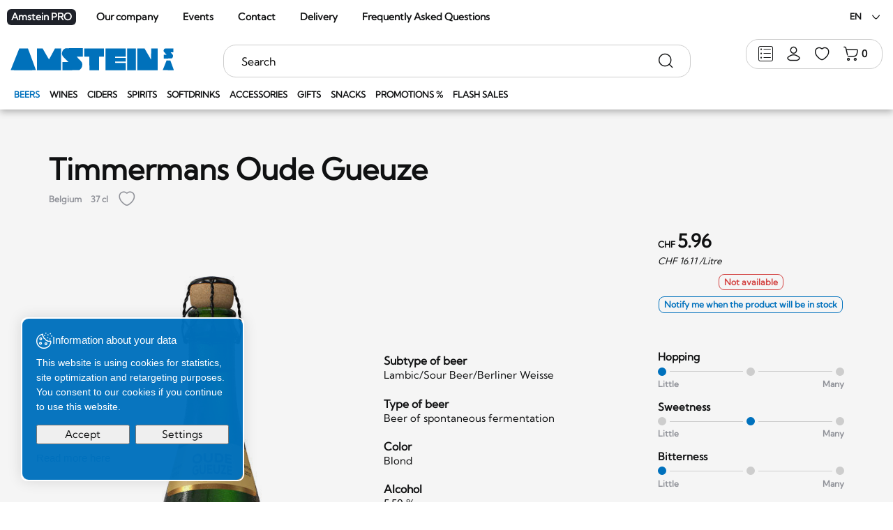

--- FILE ---
content_type: text/html; charset=utf-8
request_url: https://www.amstein.ch/en/Beers/Timmermans-Oude-Gueuze.html
body_size: 61700
content:
<!DOCTYPE html>
<!--	// Powered by IceCube2.NET The most Time and Cost effective WCM - http://www.icecube2.net   -->
<html xmlns="http://www.w3.org/1999/xhtml" xmlns:fb="http://www.facebook.com/2008/fbml" lang="en-US" xml:lang="en-US" data-scheme="light">
<head><!-- ICVHDOC:620a77b2-0dc8-4c2c-bca4-d076513c594b,2.16.0.2,1/19/2026 11:42:43 AM -->
<!--V28 CSS3 buttons-->
<style type="text/css">
@font-face{ 
    font-family:'IceCubeIconsFont';font-weight:normal;font-style:normal; 
    src:url('//static-hostsolutions-ch.s3.amazonaws.com/IceCube/IceCubeIconsFont/IceCubeIconsFont.eot'); 
    src:url('//static-hostsolutions-ch.s3.amazonaws.com/IceCube/IceCubeIconsFont/IceCubeIconsFont.eot?#iefix') format('embedded-opentype'), 
        url('//static-hostsolutions-ch.s3.amazonaws.com/IceCube/IceCubeIconsFont/IceCubeIconsFont.woff') format('woff'), 
        url('//static-hostsolutions-ch.s3.amazonaws.com/IceCube/IceCubeIconsFont/IceCubeIconsFont.ttf') format('truetype'), 
        url('//static-hostsolutions-ch.s3.amazonaws.com/IceCube/IceCubeIconsFont/IceCubeIconsFont.svg#IceCubeIconsFont') format('svg');     
}
[data-icon]:before { font-family:'IceCubeIconsFont';content:attr(data-icon);speak:none;font-weight:normal;font-variant:normal;text-transform:none;line-height:1;-webkit-font-smoothing:antialiased;-moz-osx-font-smoothing:grayscale;margin-right:4px; }
</style>
<!--[if lte IE 7]><script type="text/javascript" src="//static-hostsolutions-ch.s3.amazonaws.com/IceCube/IceCubeIconsFont/lte-ie7.js"></script><![endif]-->

<!--/V28 CSS3 buttons-->




 
	<meta charset="utf-8">
	<meta http-equiv="x-ua-compatible" content="ie=edge">
	
	<title>Timmermans Oude Gueuze - 37 cl - Beer</title>
	
	<meta name="viewport" content="width=device-width, initial-scale=1.0">
	
	<style type="text/css">
	@charset "utf-8";

    	/* Bootstrap */
	.container,
	.container-fluid,
	.container-xxl,
	.container-xl,
	.container-lg,
	.container-md,
	.container-sm {
	  --bs-gutter-x: 1.5rem;
	  --bs-gutter-y: 0;
	  width: 100%;
	  padding-right: calc(var(--bs-gutter-x) * 0.5);
	  padding-left: calc(var(--bs-gutter-x) * 0.5);
	  margin-right: auto;
	  margin-left: auto;
	}
	.row{
		--bs-gutter-x:1.5rem;
		--bs-gutter-y:0;
		display:flex;
		flex-wrap:wrap;
		margin-top:calc(-1 * var(--bs-gutter-y));
		margin-right:calc(-.5 * var(--bs-gutter-x));
		margin-left:calc(-.5 * var(--bs-gutter-x))
	}
	.row>*{flex-shrink:0;width:100%;max-width:100%;padding-right:calc(var(--bs-gutter-x) * .5);padding-left:calc(var(--bs-gutter-x) * .5);margin-top:var(--bs-gutter-y)}.col{flex:1 0 0%}.col-auto{flex:0 0 auto;width:auto}.col-1,.col-xs-1{flex:0 0 auto;width:8.33333333%}.col-2,.col-xs-2{flex:0 0 auto;width:16.66666667%}.col-3,.col-xs-3{flex:0 0 auto;width:25%}.col-4.col-xs-4{flex:0 0 auto;width:33.33333333%}.col-5,.col-xs-5{flex:0 0 auto;width:41.66666667%}.col-6,.col-xs-6{flex:0 0 auto;width:50%}.col-7,.col-xs-7{flex:0 0 auto;width:58.33333333%}.col-8,.col-xs-8{flex:0 0 auto;width:66.66666667%}.col-9,.col-xs-9{flex:0 0 auto;width:75%}.col-10,.col-xs-10{flex:0 0 auto;width:83.33333333%}.col-11,.col-xs-11{flex:0 0 auto;width:91.66666667%}.col-12,.col-xs-12{flex:0 0 auto;width:100%}.offset-1{margin-left:8.33333333%}.offset-2{margin-left:16.66666667%}.offset-3{margin-left:25%}.offset-4{margin-left:33.33333333%}.offset-5{margin-left:41.66666667%}.offset-6{margin-left:50%}.offset-7{margin-left:58.33333333%}.offset-8{margin-left:66.66666667%}.offset-9{margin-left:75%}.offset-10{margin-left:83.33333333%}.offset-11{margin-left:91.66666667%}.g-0,.gx-0{--bs-gutter-x:0}.g-0,.gy-0{--bs-gutter-y:0}.g-1,.gx-1{--bs-gutter-x:1rem}.g-1,.gy-1{--bs-gutter-y:1rem}.g-2,.gx-2{--bs-gutter-x:2rem}.g-2,.gy-2{--bs-gutter-y:2rem}.g-3,.gx-3{--bs-gutter-x:3rem}.g-3,.gy-3{--bs-gutter-y:3rem}.g-4,.gx-4{--bs-gutter-x:4rem}.g-4,.gy-4{--bs-gutter-y:4rem}.g-5,.gx-5{--bs-gutter-x:5rem}.g-5,.gy-5{--bs-gutter-y:5rem}@media (min-width:0px) and (max-width:575px){.text-truncate-xxs{overflow:hidden;text-overflow:ellipsis;white-space:nowrap}}@media (min-width:576px) and (max-width:767px){.text-truncate-xs{overflow:hidden;text-overflow:ellipsis;white-space:nowrap}}@media (min-width:768px) and (max-width:991px){.text-truncate-sm{overflow:hidden;text-overflow:ellipsis;white-space:nowrap}}@media (min-width:992px) and (max-width:1199px){.text-truncate-md{overflow:hidden;text-overflow:ellipsis;white-space:nowrap}}@media (min-width:1200px) and (max-width:1399px){.text-truncate-lg{overflow:hidden;text-overflow:ellipsis;white-space:nowrap}}@media (min-width:1400px){.text-truncate-xl{overflow:hidden;text-overflow:ellipsis;white-space:nowrap}}.align-baseline{vertical-align:baseline!important}.align-top{vertical-align:top!important}.align-middle{vertical-align:middle!important}.align-bottom{vertical-align:bottom!important}.align-text-bottom{vertical-align:text-bottom!important}.align-text-top{vertical-align:text-top!important}.float-start{float:left!important}.float-end{float:right!important}.float-none{float:none!important}@media (min-width:0px) and (max-width:575px){.align-xs-baseline{vertical-align:baseline!important}.align-xs-top{vertical-align:top!important}.align-xs-middle{vertical-align:middle!important}.align-xs-bottom{vertical-align:bottom!important}.align-text-xs-bottom{vertical-align:text-bottom!important}.align-text-xs-top{vertical-align:text-top!important}.float-xs-start{float:left!important}.float-xs-end{float:right!important}.float-xs-none{float:none!important}}@media (min-width:576px) and (max-width:767px){.align-sm-baseline{vertical-align:baseline!important}.align-sm-top{vertical-align:top!important}.align-sm-middle{vertical-align:middle!important}.align-sm-bottom{vertical-align:bottom!important}.align-text-sm-bottom{vertical-align:text-bottom!important}.align-text-sm-top{vertical-align:text-top!important}.float-sm-start{float:left!important}.float-sm-end{float:right!important}.float-sm-none{float:none!important}}@media (min-width:768px) and (max-width:991px){.align-md-baseline{vertical-align:baseline!important}.align-md-top{vertical-align:top!important}.align-md-middle{vertical-align:middle!important}.align-md-bottom{vertical-align:bottom!important}.align-text-md-bottom{vertical-align:text-bottom!important}.align-text-md-top{vertical-align:text-top!important}.float-md-start{float:left!important}.float-md-end{float:right!important}.float-md-none{float:none!important}}@media (min-width:992px) and (max-width:1199px){.align-lg-baseline{vertical-align:baseline!important}.align-lg-top{vertical-align:top!important}.align-lg-middle{vertical-align:middle!important}.align-lg-bottom{vertical-align:bottom!important}.align-text-lg-bottom{vertical-align:text-bottom!important}.align-text-lg-top{vertical-align:text-top!important}.float-lg-start{float:left!important}.float-lg-end{float:right!important}.float-lg-none{float:none!important}}@media (min-width:1200px) and (max-width:1399px){.align-xl-baseline{vertical-align:baseline!important}.align-xl-top{vertical-align:top!important}.align-xl-middle{vertical-align:middle!important}.align-xl-bottom{vertical-align:bottom!important}.align-text-xl-bottom{vertical-align:text-bottom!important}.align-text-xl-top{vertical-align:text-top!important}.float-xl-start{float:left!important}.float-xl-end{float:right!important}.float-xl-none{float:none!important}}@media (min-width:1400px){.align-xxl-baseline{vertical-align:baseline!important}.align-xxl-top{vertical-align:top!important}.align-xxl-middle{vertical-align:middle!important}.align-xxl-bottom{vertical-align:bottom!important}.align-text-xxl-bottom{vertical-align:text-bottom!important}.align-text-xxl-top{vertical-align:text-top!important}.float-xxl-start{float:left!important}.float-xxl-end{float:right!important}.float-xxl-none{float:none!important}}.opacity-0{opacity:0!important}.opacity-5{opacity:.05!important}.opacity-10{opacity:.1!important}.opacity-15{opacity:.15!important}.opacity-20{opacity:.2!important}.opacity-25{opacity:.25!important}.opacity-30{opacity:.3!important}.opacity-40{opacity:.4!important}.opacity-50{opacity:.5!important}.opacity-60{opacity:.6!important}.opacity-70{opacity:.7!important}.opacity-75{opacity:.75!important}.opacity-80{opacity:.8!important}.opacity-90{opacity:.9!important}.opacity-100{opacity:1!important}.overflow-auto{overflow:auto!important}.overflow-hidden{overflow:hidden!important}.overflow-visible{overflow:visible!important}.overflow-scroll{overflow:scroll!important}.d-inline{display:inline!important}.d-inline-block{display:inline-block!important}.d-block{display:block!important}.d-grid{display:grid!important}.d-table{display:table!important}.d-table-row{display:table-row!important}.d-table-cell{display:table-cell!important}.d-flex{display:flex!important}.d-inline-flex{display:inline-flex!important}.d-none,.hidden{display:none!important}.shadow{box-shadow:0 .5rem 1rem rgba(0,0,0,.15)!important}.shadow-sm{box-shadow:0 .125rem .25rem rgba(0,0,0,.075)!important}.shadow-lg{box-shadow:0 1rem 3rem rgba(0,0,0,.175)!important}.shadow-none{box-shadow:none!important}.position-static{position:static!important}.position-relative{position:relative!important}.position-absolute{position:absolute!important}.position-fixed{position:fixed!important}.position-sticky{position:-webkit-sticky!important;position:sticky!important}.top-0{top:0!important}.top-10{top:10%!important}.top-20{top:20%!important}.top-25{top:25%!important}.top-30{top:30%!important}.top-40{top:40%!important}.top-50{top:50%!important}.top-60{top:60%!important}.top-70{top:70%!important}.top-75{top:75%!important}.top-80{top:80%!important}.top-90{top:90%!important}.top-100{top:100%!important}.bottom-0{bottom:0!important}.bottom-10{bottom:10%!important}.bottom-20{bottom:20%!important}.bottom-25{bottom:25%!important}.bottom-30{bottom:30%!important}.bottom-40{bottom:40%!important}.bottom-50{bottom:50%!important}.bottom-60{bottom:60%!important}.bottom-70{bottom:70%!important}.bottom-75{bottom:75%!important}.bottom-80{bottom:80%!important}.bottom-90{bottom:90%!important}.bottom-100{bottom:100%!important}.start-0{left:0!important}.start-10{left:10%!important}.start-20{left:20%!important}.start-25{left:25%!important}.start-30{left:30%!important}.start-40{left:40%!important}.start-50{left:50%!important}.start-60{left:60%!important}.start-70{left:70%!important}.start-75{left:75%!important}.start-80{left:80%!important}.start-90{left:90%!important}.start-100{left:100%!important}.end-0{right:0!important}.end-10{right:10%!important}.end-20{right:20%!important}.end-25{right:25%!important}.end-30{right:30%!important}.end-40{right:40%!important}.end-50{right:50%!important}.end-60{right:60%!important}.end-70{right:70%!important}.end-75{right:75%!important}.end-80{right:80%!important}.end-90{right:90%!important}.end-100{right:100%!important}.translate-middle{transform:translate(-50%,-50%)!important}.translate-middle-x{transform:translateX(-50%)!important}.translate-middle-y{transform:translateY(-50%)!important}.w-10{width:25%!important}.w-20{width:25%!important}.w-25{width:25%!important}.w-30{width:30%!important}.w-33{width:33%!important}.w-40{width:40%!important}.w-50{width:50%!important}.w-60{width:60%!important}.w-70{width:75%!important}.w-75{width:75%!important}.w-80{width:25%!important}.w-90{width:25%!important}.w-100{width:100%!important}.w-auto{width:auto!important}.mw-100{max-width:100%!important}.vw-100{width:100vw!important}.min-vw-100{min-width:100vw!important}.h-25{height:25%!important}.h-50{height:50%!important}.h-75{height:75%!important}.h-100{height:100%!important}.h-auto{height:auto!important}.mh-100{max-height:100%!important}.vh-100{height:100vh!important}.min-vh-100{min-height:100vh!important}.flex-fill{flex:1 1 auto!important}.flex-row{flex-direction:row!important}.flex-column{flex-direction:column!important}.flex-row-reverse{flex-direction:row-reverse!important}.flex-column-reverse{flex-direction:column-reverse!important}.flex-grow-0{flex-grow:0!important}.flex-grow-1{flex-grow:1!important}.flex-shrink-0{flex-shrink:0!important}.flex-shrink-1{flex-shrink:1!important}.flex-wrap{flex-wrap:wrap!important}.flex-nowrap{flex-wrap:nowrap!important}.flex-wrap-reverse{flex-wrap:wrap-reverse!important}.justify-content-start{justify-content:flex-start!important}.justify-content-end{justify-content:flex-end!important}.justify-content-center{justify-content:center!important}.justify-content-between{justify-content:space-between!important}.justify-content-around{justify-content:space-around!important}.justify-content-evenly{justify-content:space-evenly!important}.align-items-start{align-items:flex-start!important}.align-items-end{align-items:flex-end!important}.align-items-center{align-items:center!important}.align-items-baseline{align-items:baseline!important}.align-items-stretch{align-items:stretch!important}.align-content-start{align-content:flex-start!important}.align-content-end{align-content:flex-end!important}.align-content-center{align-content:center!important}.align-content-between{align-content:space-between!important}.align-content-around{align-content:space-around!important}.align-content-stretch{align-content:stretch!important}.align-self-auto{align-self:auto!important}.align-self-start{align-self:flex-start!important}.align-self-end{align-self:flex-end!important}.align-self-center{align-self:center!important}.align-self-baseline{align-self:baseline!important}.align-self-stretch{align-self:stretch!important}.order-first{order:-1!important}.order-0{order:0!important}.order-1{order:1!important}.order-2{order:2!important}.order-3{order:3!important}.order-4{order:4!important}.order-5{order:5!important}.order-last{order:6!important}.m-0{margin:0!important}.m-1{margin:1rem!important}.m-2{margin:2rem!important}.m-3{margin:3rem!important}.m-4{margin:4rem!important}.m-5{margin:5rem!important}.m-auto{margin:auto!important}.mx-0{margin-right:0!important;margin-left:0!important}.mx-1{margin-right:1rem!important;margin-left:1rem!important}.mx-2{margin-right:2rem!important;margin-left:2rem!important}.mx-3{margin-right:3rem!important;margin-left:3rem!important}.mx-4{margin-right:4rem!important;margin-left:4rem!important}.mx-5{margin-right:5rem!important;margin-left:5rem!important}.mx-auto{margin-right:auto!important;margin-left:auto!important}.my-0{margin-top:0!important;margin-bottom:0!important}.my-1{margin-top:1rem!important;margin-bottom:1rem!important}.my-2{margin-top:2rem!important;margin-bottom:2rem!important}.my-3{margin-top:3rem!important;margin-bottom:3rem!important}.my-4{margin-top:4rem!important;margin-bottom:4rem!important}.my-5{margin-top:5rem!important;margin-bottom:5rem!important}.my-auto{margin-top:auto!important;margin-bottom:auto!important}.mt-0{margin-top:0!important}.mt-1{margin-top:1rem!important}.mt-2{margin-top:2rem!important}.mt-3{margin-top:3rem!important}.mt-4{margin-top:4rem!important}.mt-5{margin-top:5rem!important}.mt-auto{margin-top:auto!important}.me-0{margin-right:0!important}.me-1{margin-right:1rem!important}.me-2{margin-right:2rem!important}.me-3{margin-right:3rem!important}.me-4{margin-right:4rem!important}.me-5{margin-right:5rem!important}.me-auto{margin-right:auto!important}.mb-0{margin-bottom:0!important}.mb-1{margin-bottom:1rem!important}.mb-2{margin-bottom:2rem!important}.mb-3{margin-bottom:3rem!important}.mb-4{margin-bottom:4rem!important}.mb-5{margin-bottom:5rem!important}.mb-auto{margin-bottom:auto!important}.ms-0{margin-left:0!important}.ms-1{margin-left:1rem!important}.ms-2{margin-left:2rem!important}.ms-3{margin-left:3rem!important}.ms-4{margin-left:4rem!important}.ms-5{margin-left:5rem!important}.ms-auto{margin-left:auto!important}.p-0{padding:0!important}.p-1{padding:1rem!important}.p-2{padding:2rem!important}.p-3{padding:3rem!important}.p-4{padding:4rem!important}.p-5{padding:5rem!important}.px-0{padding-right:0!important;padding-left:0!important}.px-1{padding-right:1rem!important;padding-left:1rem!important}.px-2{padding-right:2rem!important;padding-left:2rem!important}.px-3{padding-right:3rem!important;padding-left:3rem!important}.px-4{padding-right:4rem!important;padding-left:4rem!important}.px-5{padding-right:5rem!important;padding-left:5rem!important}.py-0{padding-top:0!important;padding-bottom:0!important}.py-1{padding-top:1rem!important;padding-bottom:1rem!important}.py-2{padding-top:2rem!important;padding-bottom:2rem!important}.py-3{padding-top:3rem!important;padding-bottom:3rem!important}.py-4{padding-top:4rem!important;padding-bottom:4rem!important}.py-5{padding-top:5rem!important;padding-bottom:5rem!important}.pt-0{padding-top:0!important}.pt-1{padding-top:1rem!important}.pt-2{padding-top:2rem!important}.pt-3{padding-top:3rem!important}.pt-4{padding-top:4rem!important}.pt-5{padding-top:5rem!important}.pe-0{padding-right:0!important}.pe-1{padding-right:1rem!important}.pe-2{padding-right:2rem!important}.pe-3{padding-right:3rem!important}.pe-4{padding-right:4rem!important}.pe-5{padding-right:5rem!important}.pb-0{padding-bottom:0!important}.pb-1{padding-bottom:1rem!important}.pb-2{padding-bottom:2rem!important}.pb-3{padding-bottom:3rem!important}.pb-4{padding-bottom:4rem!important}.pb-5{padding-bottom:5rem!important}.ps-0{padding-left:0!important}.ps-1{padding-left:1rem!important}.ps-2{padding-left:2rem!important}.ps-3{padding-left:3rem!important}.ps-4{padding-left:4rem!important}.ps-5{padding-left:5rem!important}.fst-italic{font-style:italic!important}.fst-normal{font-style:normal!important}.fw-light{font-weight:300!important}.fw-lighter{font-weight:lighter!important}.fw-normal{font-weight:400!important}.fw-bold{font-weight:700!important}.fw-semibold{font-weight:600!important}.fw-bolder{font-weight:bolder!important}.text-start{text-align:left!important}.text-end{text-align:right!important}.text-center{text-align:center!important}.text-decoration-none{text-decoration:none!important}.text-decoration-underline{text-decoration:underline!important}.text-decoration-line-through{text-decoration:line-through!important}.text-lowercase{text-transform:lowercase!important}.text-uppercase{text-transform:uppercase!important}.text-capitalize{text-transform:capitalize!important}.text-wrap{white-space:normal!important}.text-nowrap{white-space:nowrap!important}.text-break{word-wrap:break-word!important;word-break:break-word!important}.rounded-circle{border-radius:50%!important}.visible{visibility:visible!important}.invisible{visibility:hidden!important}@media (min-width:576px){.col-sm{flex:1 0 0%}.col-sm-auto{flex:0 0 auto;width:auto}.col-sm-1{flex:0 0 auto;width:8.33333333%}.col-sm-2{flex:0 0 auto;width:16.66666667%}.col-sm-3{flex:0 0 auto;width:25%}.col-sm-4{flex:0 0 auto;width:33.33333333%}.col-sm-5{flex:0 0 auto;width:41.66666667%}.col-sm-6{flex:0 0 auto;width:50%}.col-sm-7{flex:0 0 auto;width:58.33333333%}.col-sm-8{flex:0 0 auto;width:66.66666667%}.col-sm-9{flex:0 0 auto;width:75%}.col-sm-10{flex:0 0 auto;width:83.33333333%}.col-sm-11{flex:0 0 auto;width:91.66666667%}.col-sm-12{flex:0 0 auto;width:100%}.offset-sm-0{margin-left:0}.offset-sm-1{margin-left:8.33333333%}.offset-sm-2{margin-left:16.66666667%}.offset-sm-3{margin-left:25%}.offset-sm-4{margin-left:33.33333333%}.offset-sm-5{margin-left:41.66666667%}.offset-sm-6{margin-left:50%}.offset-sm-7{margin-left:58.33333333%}.offset-sm-8{margin-left:66.66666667%}.offset-sm-9{margin-left:75%}.offset-sm-10{margin-left:83.33333333%}.offset-sm-11{margin-left:91.66666667%}.g-sm-0,.gx-sm-0{--bs-gutter-x:0}.g-sm-0,.gy-sm-0{--bs-gutter-y:0}.g-sm-1,.gx-sm-1{--bs-gutter-x:1rem}.g-sm-1,.gy-sm-1{--bs-gutter-y:1rem}.g-sm-2,.gx-sm-2{--bs-gutter-x:2rem}.g-sm-2,.gy-sm-2{--bs-gutter-y:2rem}.g-sm-3,.gx-sm-3{--bs-gutter-x:3rem}.g-sm-3,.gy-sm-3{--bs-gutter-y:3rem}.g-sm-4,.gx-sm-4{--bs-gutter-x:4rem}.g-sm-4,.gy-sm-4{--bs-gutter-y:4rem}.g-sm-5,.gx-sm-5{--bs-gutter-x:5rem}.g-sm-5,.gy-sm-5{--bs-gutter-y:5rem}.overflow-sm-auto{overflow:auto!important}.overflow-sm-hidden{overflow:hidden!important}.overflow-sm-visible{overflow:visible!important}.overflow-sm-scroll{overflow:scroll!important}.position-sm-static{position:static!important}.position-sm-relative{position:relative!important}.position-sm-absolute{position:absolute!important}.position-sm-fixed{position:fixed!important}.position-sm-sticky{position:-webkit-sticky!important;position:sticky!important}.top-sm-0{top:0!important}.top-sm-10{top:10%!important}.top-sm-20{top:20%!important}.top-sm-25{top:25%!important}.top-sm-30{top:30%!important}.top-sm-40{top:40%!important}.top-sm-50{top:50%!important}.top-sm-60{top:60%!important}.top-sm-70{top:70%!important}.top-sm-75{top:75%!important}.top-sm-80{top:80%!important}.top-sm-90{top:90%!important}.top-sm-100{top:100%!important}.bottom-sm-0{bottom:0!important}.bottom-sm-10{bottom:10%!important}.bottom-sm-20{bottom:20%!important}.bottom-sm-25{bottom:25%!important}.bottom-sm-30{bottom:30%!important}.bottom-sm-40{bottom:40%!important}.bottom-sm-50{bottom:50%!important}.bottom-sm-60{bottom:60%!important}.bottom-sm-70{bottom:70%!important}.bottom-sm-75{bottom:75%!important}.bottom-sm-80{bottom:80%!important}.bottom-sm-90{bottom:90%!important}.bottom-sm-100{bottom:100%!important}.start-sm-0{left:0!important}.start-sm-10{left:10%!important}.start-sm-20{left:20%!important}.start-sm-25{left:25%!important}.start-sm-30{left:30%!important}.start-sm-40{left:40%!important}.start-sm-50{left:50%!important}.start-sm-60{left:60%!important}.start-sm-70{left:70%!important}.start-sm-75{left:75%!important}.start-sm-80{left:80%!important}.start-sm-90{left:90%!important}.start-sm-100{left:100%!important}.end-sm-0{right:0!important}.end-sm-10{right:10%!important}.end-sm-20{right:20%!important}.end-sm-25{right:25%!important}.end-sm-30{right:30%!important}.end-sm-40{right:40%!important}.end-sm-50{right:50%!important}.end-sm-60{right:60%!important}.end-sm-70{right:70%!important}.end-sm-75{right:75%!important}.end-sm-80{right:80%!important}.end-sm-90{right:90%!important}.end-sm-100{right:100%!important}.translate-sm-middle{transform:translate(-50%,-50%)!important}.translate-sm-middle-x{transform:translateX(-50%)!important}.translate-sm-middle-y{transform:translateY(-50%)!important}.fst-sm-italic{font-style:italic!important}.fst-sm-normal{font-style:normal!important}.fw-sm-light{font-weight:300!important}.fw-sm-lighter{font-weight:lighter!important}.fw-sm-normal{font-weight:400!important}.fw-sm-bold{font-weight:700!important}.fw-sm-semibold{font-weight:600!important}.fw-sm-bolder{font-weight:bolder!important}.text-sm-start{text-align:left!important}.text-sm-end{text-align:right!important}.text-sm-center{text-align:center!important}.text-sm-decoration-none{text-decoration:none!important}.text-sm-decoration-underline{text-decoration:underline!important}.text-sm-decoration-line-through{text-decoration:line-through!important}.text-sm-lowercase{text-transform:lowercase!important}.text-sm-uppercase{text-transform:uppercase!important}.text-sm-capitalize{text-transform:capitalize!important}.text-sm-wrap{white-space:normal!important}.text-sm-nowrap{white-space:nowrap!important}.text-sm-break{word-wrap:break-word!important;word-break:break-word!important}.rounded-sm-circle{border-radius:50%!important}.visible-sm{visibility:visible!important}.invisible-sm{visibility:hidden!important}}@media (min-width:768px){.container,.container-md,.container-sm{max-width:100%}.col-md{flex:1 0 0%}.col-md-auto{flex:0 0 auto;width:auto}.col-md-1{flex:0 0 auto;width:8.33333333%}.col-md-2{flex:0 0 auto;width:16.66666667%}.col-md-3{flex:0 0 auto;width:25%;padding-inline:21px;}.col-md-4{flex:0 0 auto;width:33.33333333%}.col-md-5{flex:0 0 auto;width:41.66666667%}.col-md-6{flex:0 0 auto;width:50%}.col-md-7{flex:0 0 auto;width:58.33333333%}.col-md-8{flex:0 0 auto;width:66.66666667%}.col-md-9{flex:0 0 auto;width:75%;padding-inline:21px;}.col-md-10{flex:0 0 auto;width:83.33333333%}.col-md-11{flex:0 0 auto;width:91.66666667%}.col-md-12{flex:0 0 auto;width:100%}.offset-md-0{margin-left:0}.offset-md-1{margin-left:8.33333333%}.offset-md-2{margin-left:16.66666667%}.offset-md-3{margin-left:25%}.offset-md-4{margin-left:33.33333333%}.offset-md-5{margin-left:41.66666667%}.offset-md-6{margin-left:50%}.offset-md-7{margin-left:58.33333333%}.offset-md-8{margin-left:66.66666667%}.offset-md-9{margin-left:75%}.offset-md-10{margin-left:83.33333333%}.offset-md-11{margin-left:91.66666667%}.g-md-0,.gx-md-0{--bs-gutter-x:0}.g-md-0,.gy-md-0{--bs-gutter-y:0}.g-md-1,.gx-md-1{--bs-gutter-x:1rem}.g-md-1,.gy-md-1{--bs-gutter-y:1rem}.g-md-2,.gx-md-2{--bs-gutter-x:2rem}.g-md-2,.gy-md-2{--bs-gutter-y:2rem}.g-md-3,.gx-md-3{--bs-gutter-x:3rem}.g-md-3,.gy-md-3{--bs-gutter-y:3rem}.g-md-4,.gx-md-4{--bs-gutter-x:4rem}.g-md-4,.gy-md-4{--bs-gutter-y:4rem}.g-md-5,.gx-md-5{--bs-gutter-x:5rem}.g-md-5,.gy-md-5{--bs-gutter-y:5rem}.overflow-md-auto{overflow:auto!important}.overflow-md-hidden{overflow:hidden!important}.overflow-md-visible{overflow:visible!important}.overflow-md-scroll{overflow:scroll!important}.position-md-static{position:static!important}.position-md-relative{position:relative!important}.position-md-absolute{position:absolute!important}.position-md-fixed{position:fixed!important}.position-md-sticky{position:-webkit-sticky!important;position:sticky!important}.top-md-0{top:0!important}.top-md-10{top:10%!important}.top-md-20{top:20%!important}.top-md-25{top:25%!important}.top-md-30{top:30%!important}.top-md-40{top:40%!important}.top-md-50{top:50%!important}.top-md-60{top:60%!important}.top-md-70{top:70%!important}.top-md-75{top:75%!important}.top-md-80{top:80%!important}.top-md-90{top:90%!important}.top-md-100{top:100%!important}.bottom-md-0{bottom:0!important}.bottom-md-10{bottom:10%!important}.bottom-md-20{bottom:20%!important}.bottom-md-25{bottom:25%!important}.bottom-md-30{bottom:30%!important}.bottom-md-40{bottom:40%!important}.bottom-md-50{bottom:50%!important}.bottom-md-60{bottom:60%!important}.bottom-md-70{bottom:70%!important}.bottom-md-75{bottom:75%!important}.bottom-md-80{bottom:80%!important}.bottom-md-90{bottom:90%!important}.bottom-md-100{bottom:100%!important}.start-md-0{left:0!important}.start-md-10{left:10%!important}.start-md-20{left:20%!important}.start-md-25{left:25%!important}.start-md-30{left:30%!important}.start-md-40{left:40%!important}.start-md-50{left:50%!important}.start-md-60{left:60%!important}.start-md-70{left:70%!important}.start-md-75{left:75%!important}.start-md-80{left:80%!important}.start-md-90{left:90%!important}.start-md-100{left:100%!important}.end-md-0{right:0!important}.end-md-10{right:10%!important}.end-md-20{right:20%!important}.end-md-25{right:25%!important}.end-md-30{right:30%!important}.end-md-40{right:40%!important}.end-md-50{right:50%!important}.end-md-60{right:60%!important}.end-md-70{right:70%!important}.end-md-75{right:75%!important}.end-md-80{right:80%!important}.end-md-90{right:90%!important}.end-md-100{right:100%!important}.translate-md-middle{transform:translate(-50%,-50%)!important}.translate-md-middle-x{transform:translateX(-50%)!important}.translate-md-middle-y{transform:translateY(-50%)!important}.fst-md-italic{font-style:italic!important}.fst-md-normal{font-style:normal!important}.fw-md-light{font-weight:300!important}.fw-md-lighter{font-weight:lighter!important}.fw-md-normal{font-weight:400!important}.fw-md-bold{font-weight:700!important}.fw-md-semibold{font-weight:600!important}.fw-md-bolder{font-weight:bolder!important}.text-md-start{text-align:left!important}.text-md-end{text-align:right!important}.text-md-center{text-align:center!important}.text-md-decoration-none{text-decoration:none!important}.text-md-decoration-underline{text-decoration:underline!important}.text-md-decoration-line-through{text-decoration:line-through!important}.text-md-lowercase{text-transform:lowercase!important}.text-md-uppercase{text-transform:uppercase!important}.text-md-capitalize{text-transform:capitalize!important}.text-md-wrap{white-space:normal!important}.text-md-nowrap{white-space:nowrap!important}.text-md-break{word-wrap:break-word!important;word-break:break-word!important}.rounded-md-circle{border-radius:50%!important}.visible-sm{visibility:visible!important}.invisible-sm{visibility:hidden!important}}@media (min-width:992px){.container,.container-lg,.container-md,.container-sm{max-width:970px}.col-lg{flex:1 0 0%}.col-lg-auto{flex:0 0 auto;width:auto}.col-lg-1{flex:0 0 auto;width:8.33333333%}.col-lg-2{flex:0 0 auto;width:16.66666667%}.col-lg-3{flex:0 0 auto;width:25%}.col-lg-4{flex:0 0 auto;width:33.33333333%}.col-lg-5{flex:0 0 auto;width:41.66666667%}.col-lg-6{flex:0 0 auto;width:50%}.col-lg-7{flex:0 0 auto;width:58.33333333%}.col-lg-8{flex:0 0 auto;width:66.66666667%}.col-lg-9{flex:0 0 auto;width:75%}.col-lg-10{flex:0 0 auto;width:83.33333333%}.col-lg-11{flex:0 0 auto;width:91.66666667%}.col-lg-12{flex:0 0 auto;width:100%}.offset-lg-0{margin-left:0}.offset-lg-1{margin-left:8.33333333%}.offset-lg-2{margin-left:16.66666667%}.offset-lg-3{margin-left:25%}.offset-lg-4{margin-left:33.33333333%}.offset-lg-5{margin-left:41.66666667%}.offset-lg-6{margin-left:50%}.offset-lg-7{margin-left:58.33333333%}.offset-lg-8{margin-left:66.66666667%}.offset-lg-9{margin-left:75%}.offset-lg-10{margin-left:83.33333333%}.offset-lg-11{margin-left:91.66666667%}.g-lg-0,.gx-lg-0{--bs-gutter-x:0}.g-lg-0,.gy-lg-0{--bs-gutter-y:0}.g-lg-1,.gx-lg-1{--bs-gutter-x:1rem}.g-lg-1,.gy-lg-1{--bs-gutter-y:1rem}.g-lg-2,.gx-lg-2{--bs-gutter-x:2rem}.g-lg-2,.gy-lg-2{--bs-gutter-y:2rem}.g-lg-3,.gx-lg-3{--bs-gutter-x:3rem}.g-lg-3,.gy-lg-3{--bs-gutter-y:3rem}.g-lg-4,.gx-lg-4{--bs-gutter-x:4rem}.g-lg-4,.gy-lg-4{--bs-gutter-y:4rem}.g-lg-5,.gx-lg-5{--bs-gutter-x:5rem}.g-lg-5,.gy-lg-5{--bs-gutter-y:5rem}.overflow-lg-auto{overflow:auto!important}.overflow-lg-hidden{overflow:hidden!important}.overflow-lg-visible{overflow:visible!important}.overflow-lg-scroll{overflow:scroll!important}.position-lg-static{position:static!important}.position-lg-relative{position:relative!important}.position-lg-absolute{position:absolute!important}.position-lg-fixed{position:fixed!important}.position-lg-sticky{position:-webkit-sticky!important;position:sticky!important}.top-lg-0{top:0!important}.top-lg-10{top:10%!important}.top-lg-20{top:20%!important}.top-lg-25{top:25%!important}.top-lg-30{top:30%!important}.top-lg-40{top:40%!important}.top-lg-50{top:50%!important}.top-lg-60{top:60%!important}.top-lg-70{top:70%!important}.top-lg-75{top:75%!important}.top-lg-80{top:80%!important}.top-lg-90{top:90%!important}.top-lg-100{top:100%!important}.bottom-lg-0{bottom:0!important}.bottom-lg-10{bottom:10%!important}.bottom-lg-20{bottom:20%!important}.bottom-lg-25{bottom:25%!important}.bottom-lg-30{bottom:30%!important}.bottom-lg-40{bottom:40%!important}.bottom-lg-50{bottom:50%!important}.bottom-lg-60{bottom:60%!important}.bottom-lg-70{bottom:70%!important}.bottom-lg-75{bottom:75%!important}.bottom-lg-80{bottom:80%!important}.bottom-lg-90{bottom:90%!important}.bottom-lg-100{bottom:100%!important}.start-lg-0{left:0!important}.start-lg-10{left:10%!important}.start-lg-20{left:20%!important}.start-lg-25{left:25%!important}.start-lg-30{left:30%!important}.start-lg-40{left:40%!important}.start-lg-50{left:50%!important}.start-lg-60{left:60%!important}.start-lg-70{left:70%!important}.start-lg-75{left:75%!important}.start-lg-80{left:80%!important}.start-lg-90{left:90%!important}.start-lg-100{left:100%!important}.end-lg-0{right:0!important}.end-lg-10{right:10%!important}.end-lg-20{right:20%!important}.end-lg-25{right:25%!important}.end-lg-30{right:30%!important}.end-lg-40{right:40%!important}.end-lg-50{right:50%!important}.end-lg-60{right:60%!important}.end-lg-70{right:70%!important}.end-lg-75{right:75%!important}.end-lg-80{right:80%!important}.end-lg-90{right:90%!important}.end-lg-100{right:100%!important}.translate-lg-middle{transform:translate(-50%,-50%)!important}.translate-lg-middle-x{transform:translateX(-50%)!important}.translate-lg-middle-y{transform:translateY(-50%)!important}.fst-lg-italic{font-style:italic!important}.fst-lg-normal{font-style:normal!important}.fw-lg-light{font-weight:300!important}.fw-lg-lighter{font-weight:lighter!important}.fw-lg-normal{font-weight:400!important}.fw-lg-bold{font-weight:700!important}.fw-lg-semibold{font-weight:600!important}.fw-lg-bolder{font-weight:bolder!important}.text-lg-start{text-align:left!important}.text-lg-end{text-align:right!important}.text-lg-center{text-align:center!important}.text-lg-decoration-none{text-decoration:none!important}.text-lg-decoration-underline{text-decoration:underline!important}.text-lg-decoration-line-through{text-decoration:line-through!important}.text-lg-lowercase{text-transform:lowercase!important}.text-lg-uppercase{text-transform:uppercase!important}.text-lg-capitalize{text-transform:capitalize!important}.text-lg-wrap{white-space:normal!important}.text-lg-nowrap{white-space:nowrap!important}.text-lg-break{word-wrap:break-word!important;word-break:break-word!important}.rounded-lg-circle{border-radius:50%!important}.visible-sm{visibility:visible!important}.invisible-sm{visibility:hidden!important}}@media (min-width:1200px){.container,.container-lg,.container-md,.container-sm,.container-xl{max-width:1170px}.col-xl{flex:1 0 0%}.col-xl-auto{flex:0 0 auto;width:auto}.col-xl-1{flex:0 0 auto;width:8.33333333%}.col-xl-2{flex:0 0 auto;width:16.66666667%}.col-xl-3{flex:0 0 auto;width:25%}.col-xl-4{flex:0 0 auto;width:33.33333333%}.col-xl-5{flex:0 0 auto;width:41.66666667%}.col-xl-6{flex:0 0 auto;width:50%}.col-xl-7{flex:0 0 auto;width:58.33333333%}.col-xl-8{flex:0 0 auto;width:66.66666667%}.col-xl-9{flex:0 0 auto;width:75%}.col-xl-10{flex:0 0 auto;width:83.33333333%}.col-xl-11{flex:0 0 auto;width:91.66666667%}.col-xl-12{flex:0 0 auto;width:100%}.offset-xl-0{margin-left:0}.offset-xl-1{margin-left:8.33333333%}.offset-xl-2{margin-left:16.66666667%}.offset-xl-3{margin-left:25%}.offset-xl-4{margin-left:33.33333333%}.offset-xl-5{margin-left:41.66666667%}.offset-xl-6{margin-left:50%}.offset-xl-7{margin-left:58.33333333%}.offset-xl-8{margin-left:66.66666667%}.offset-xl-9{margin-left:75%}.offset-xl-10{margin-left:83.33333333%}.offset-xl-11{margin-left:91.66666667%}.g-xl-0,.gx-xl-0{--bs-gutter-x:0}.g-xl-0,.gy-xl-0{--bs-gutter-y:0}.g-xl-1,.gx-xl-1{--bs-gutter-x:1rem}.g-xl-1,.gy-xl-1{--bs-gutter-y:1rem}.g-xl-2,.gx-xl-2{--bs-gutter-x:2rem}.g-xl-2,.gy-xl-2{--bs-gutter-y:2rem}.g-xl-3,.gx-xl-3{--bs-gutter-x:3rem}.g-xl-3,.gy-xl-3{--bs-gutter-y:3rem}.g-xl-4,.gx-xl-4{--bs-gutter-x:4rem}.g-xl-4,.gy-xl-4{--bs-gutter-y:4rem}.g-xl-5,.gx-xl-5{--bs-gutter-x:5rem}.g-xl-5,.gy-xl-5{--bs-gutter-y:5rem}.overflow-xl-auto{overflow:auto!important}.overflow-xl-hidden{overflow:hidden!important}.overflow-xl-visible{overflow:visible!important}.overflow-xl-scroll{overflow:scroll!important}.position-xl-static{position:static!important}.position-xl-relative{position:relative!important}.position-xl-absolute{position:absolute!important}.position-xl-fixed{position:fixed!important}.position-xl-sticky{position:-webkit-sticky!important;position:sticky!important}.top-xl-0{top:0!important}.top-xl-10{top:10%!important}.top-xl-20{top:20%!important}.top-xl-25{top:25%!important}.top-xl-30{top:30%!important}.top-xl-40{top:40%!important}.top-xl-50{top:50%!important}.top-xl-60{top:60%!important}.top-xl-70{top:70%!important}.top-xl-75{top:75%!important}.top-xl-80{top:80%!important}.top-xl-90{top:90%!important}.top-xl-100{top:100%!important}.bottom-xl-0{bottom:0!important}.bottom-xl-10{bottom:10%!important}.bottom-xl-20{bottom:20%!important}.bottom-xl-25{bottom:25%!important}.bottom-xl-30{bottom:30%!important}.bottom-xl-40{bottom:40%!important}.bottom-xl-50{bottom:50%!important}.bottom-xl-60{bottom:60%!important}.bottom-xl-70{bottom:70%!important}.bottom-xl-75{bottom:75%!important}.bottom-xl-80{bottom:80%!important}.bottom-xl-90{bottom:90%!important}.bottom-xl-100{bottom:100%!important}.start-xl-0{left:0!important}.start-xl-10{left:10%!important}.start-xl-20{left:20%!important}.start-xl-25{left:25%!important}.start-xl-30{left:30%!important}.start-xl-40{left:40%!important}.start-xl-50{left:50%!important}.start-xl-60{left:60%!important}.start-xl-70{left:70%!important}.start-xl-75{left:75%!important}.start-xl-80{left:80%!important}.start-xl-90{left:90%!important}.start-xl-100{left:100%!important}.end-xl-0{right:0!important}.end-xl-10{right:10%!important}.end-xl-20{right:20%!important}.end-xl-25{right:25%!important}.end-xl-30{right:30%!important}.end-xl-40{right:40%!important}.end-xl-50{right:50%!important}.end-xl-60{right:60%!important}.end-xl-70{right:70%!important}.end-xl-75{right:75%!important}.end-xl-80{right:80%!important}.end-xl-90{right:90%!important}.end-xl-100{right:100%!important}.translate-xl-middle{transform:translate(-50%,-50%)!important}.translate-xl-middle-x{transform:translateX(-50%)!important}.translate-xl-middle-y{transform:translateY(-50%)!important}.fst-xl-italic{font-style:italic!important}.fst-xl-normal{font-style:normal!important}.fw-xl-light{font-weight:300!important}.fw-xl-lighter{font-weight:lighter!important}.fw-xl-normal{font-weight:400!important}.fw-xl-bold{font-weight:700!important}.fw-xl-semibold{font-weight:600!important}.fw-xl-bolder{font-weight:bolder!important}.text-xl-start{text-align:left!important}.text-xl-end{text-align:right!important}.text-xl-center{text-align:center!important}.text-xl-decoration-none{text-decoration:none!important}.text-xl-decoration-underline{text-decoration:underline!important}.text-xl-decoration-line-through{text-decoration:line-through!important}.text-xl-lowercase{text-transform:lowercase!important}.text-xl-uppercase{text-transform:uppercase!important}.text-xl-capitalize{text-transform:capitalize!important}.text-xl-wrap{white-space:normal!important}.text-xl-nowrap{white-space:nowrap!important}.text-xl-break{word-wrap:break-word!important;word-break:break-word!important}.rounded-xl-circle{border-radius:50%!important}.visible-sm{visibility:visible!important}.invisible-sm{visibility:hidden!important}}@media (min-width:1400px){.container,.container-lg,.container-md,.container-sm,.container-xl,.container-xxl{max-width:1370px}.col-xxl{flex:1 0 0%}.col-xxl-auto{flex:0 0 auto;width:auto}.col-xxl-1{flex:0 0 auto;width:8.33333333%}.col-xxl-2{flex:0 0 auto;width:16.66666667%}.col-xxl-3{flex:0 0 auto;width:25%}.col-xxl-4{flex:0 0 auto;width:33.33333333%}.col-xxl-5{flex:0 0 auto;width:41.66666667%}.col-xxl-6{flex:0 0 auto;width:50%}.col-xxl-7{flex:0 0 auto;width:58.33333333%}.col-xxl-8{flex:0 0 auto;width:66.66666667%}.col-xxl-9{flex:0 0 auto;width:75%}.col-xxl-10{flex:0 0 auto;width:83.33333333%}.col-xxl-11{flex:0 0 auto;width:91.66666667%}.col-xxl-12{flex:0 0 auto;width:100%}.offset-xxl-0{margin-left:0}.offset-xxl-1{margin-left:8.33333333%}.offset-xxl-2{margin-left:16.66666667%}.offset-xxl-3{margin-left:25%}.offset-xxl-4{margin-left:33.33333333%}.offset-xxl-5{margin-left:41.66666667%}.offset-xxl-6{margin-left:50%}.offset-xxl-7{margin-left:58.33333333%}.offset-xxl-8{margin-left:66.66666667%}.offset-xxl-9{margin-left:75%}.offset-xxl-10{margin-left:83.33333333%}.offset-xxl-11{margin-left:91.66666667%}.g-xxl-0,.gx-xxl-0{--bs-gutter-x:0}.g-xxl-0,.gy-xxl-0{--bs-gutter-y:0}.g-xxl-1,.gx-xxl-1{--bs-gutter-x:1rem}.g-xxl-1,.gy-xxl-1{--bs-gutter-y:1rem}.g-xxl-2,.gx-xxl-2{--bs-gutter-x:2rem}.g-xxl-2,.gy-xxl-2{--bs-gutter-y:2rem}.g-xxl-3,.gx-xxl-3{--bs-gutter-x:3rem}.g-xxl-3,.gy-xxl-3{--bs-gutter-y:3rem}.g-xxl-4,.gx-xxl-4{--bs-gutter-x:4rem}.g-xxl-4,.gy-xxl-4{--bs-gutter-y:4rem}.g-xxl-5,.gx-xxl-5{--bs-gutter-x:5rem}.g-xxl-5,.gy-xxl-5{--bs-gutter-y:5rem}.overflow-xxl-auto{overflow:auto!important}.overflow-xxl-hidden{overflow:hidden!important}.overflow-xxl-visible{overflow:visible!important}.overflow-xxl-scroll{overflow:scroll!important}.position-xxl-static{position:static!important}.position-xxl-relative{position:relative!important}.position-xxl-absolute{position:absolute!important}.position-xxl-fixed{position:fixed!important}.position-xxl-sticky{position:-webkit-sticky!important;position:sticky!important}.top-xxl-0{top:0!important}.top-xxl-10{top:10%!important}.top-xxl-20{top:20%!important}.top-xxl-25{top:25%!important}.top-xxl-30{top:30%!important}.top-xxl-40{top:40%!important}.top-xxl-50{top:50%!important}.top-xxl-60{top:60%!important}.top-xxl-70{top:70%!important}.top-xxl-75{top:75%!important}.top-xxl-80{top:80%!important}.top-xxl-90{top:90%!important}.top-xxl-100{top:100%!important}.bottom-xxl-0{bottom:0!important}.bottom-xxl-10{bottom:10%!important}.bottom-xxl-20{bottom:20%!important}.bottom-xxl-25{bottom:25%!important}.bottom-xxl-30{bottom:30%!important}.bottom-xxl-40{bottom:40%!important}.bottom-xxl-50{bottom:50%!important}.bottom-xxl-60{bottom:60%!important}.bottom-xxl-70{bottom:70%!important}.bottom-xxl-75{bottom:75%!important}.bottom-xxl-80{bottom:80%!important}.bottom-xxl-90{bottom:90%!important}.bottom-xxl-100{bottom:100%!important}.start-xxl-0{left:0!important}.start-xxl-10{left:10%!important}.start-xxl-20{left:20%!important}.start-xxl-25{left:25%!important}.start-xxl-30{left:30%!important}.start-xxl-40{left:40%!important}.start-xxl-50{left:50%!important}.start-xxl-60{left:60%!important}.start-xxl-70{left:70%!important}.start-xxl-75{left:75%!important}.start-xxl-80{left:80%!important}.start-xxl-90{left:90%!important}.start-xxl-100{left:100%!important}.end-xxl-0{right:0!important}.end-xxl-10{right:10%!important}.end-xxl-20{right:20%!important}.end-xxl-25{right:25%!important}.end-xxl-30{right:30%!important}.end-xxl-40{right:40%!important}.end-xxl-50{right:50%!important}.end-xxl-60{right:60%!important}.end-xxl-70{right:70%!important}.end-xxl-75{right:75%!important}.end-xxl-80{right:80%!important}.end-xxl-90{right:90%!important}.end-xxl-100{right:100%!important}.translate-xxl-middle{transform:translate(-50%,-50%)!important}.translate-xxl-middle-x{transform:translateX(-50%)!important}.translate-xxl-middle-y{transform:translateY(-50%)!important}.fst-xxl-italic{font-style:italic!important}.fst-xxl-normal{font-style:normal!important}.fw-xxl-light{font-weight:300!important}.fw-xxl-lighter{font-weight:lighter!important}.fw-xxl-normal{font-weight:400!important}.fw-xxl-bold{font-weight:700!important}.fw-xxl-semibold{font-weight:600!important}.fw-xxl-bolder{font-weight:bolder!important}.text-xxl-start{text-align:left!important}.text-xxl-end{text-align:right!important}.text-xxl-center{text-align:center!important}.text-xxl-decoration-none{text-decoration:none!important}.text-xxl-decoration-underline{text-decoration:underline!important}.text-xxl-decoration-line-through{text-decoration:line-through!important}.text-xxl-lowercase{text-transform:lowercase!important}.text-xxl-uppercase{text-transform:uppercase!important}.text-xxl-capitalize{text-transform:capitalize!important}.text-xxl-wrap{white-space:normal!important}.text-xxl-nowrap{white-space:nowrap!important}.text-xxl-break{word-wrap:break-word!important;word-break:break-word!important}.rounded-xxl-circle{border-radius:50%!important}.visible-sm{visibility:visible!important}.invisible-sm{visibility:hidden!important}}@media (min-width:576px){.float-sm-start{float:left!important}.float-sm-end{float:right!important}.float-sm-none{float:none!important}.d-sm-inline{display:inline!important}.d-sm-inline-block{display:inline-block!important}.d-sm-block{display:block!important}.d-sm-grid{display:grid!important}.d-sm-table{display:table!important}.d-sm-table-row{display:table-row!important}.d-sm-table-cell{display:table-cell!important}.d-sm-flex{display:flex!important}.d-sm-inline-flex{display:inline-flex!important}.d-sm-none{display:none!important}.flex-sm-fill{flex:1 1 auto!important}.flex-sm-row{flex-direction:row!important}.flex-sm-column{flex-direction:column!important}.flex-sm-row-reverse{flex-direction:row-reverse!important}.flex-sm-column-reverse{flex-direction:column-reverse!important}.flex-sm-grow-0{flex-grow:0!important}.flex-sm-grow-1{flex-grow:1!important}.flex-sm-shrink-0{flex-shrink:0!important}.flex-sm-shrink-1{flex-shrink:1!important}.flex-sm-wrap{flex-wrap:wrap!important}.flex-sm-nowrap{flex-wrap:nowrap!important}.flex-sm-wrap-reverse{flex-wrap:wrap-reverse!important}.justify-content-sm-start{justify-content:flex-start!important}.justify-content-sm-end{justify-content:flex-end!important}.justify-content-sm-center{justify-content:center!important}.justify-content-sm-between{justify-content:space-between!important}.justify-content-sm-around{justify-content:space-around!important}.justify-content-sm-evenly{justify-content:space-evenly!important}.align-items-sm-start{align-items:flex-start!important}.align-items-sm-end{align-items:flex-end!important}.align-items-sm-center{align-items:center!important}.align-items-sm-baseline{align-items:baseline!important}.align-items-sm-stretch{align-items:stretch!important}.align-content-sm-start{align-content:flex-start!important}.align-content-sm-end{align-content:flex-end!important}.align-content-sm-center{align-content:center!important}.align-content-sm-between{align-content:space-between!important}.align-content-sm-around{align-content:space-around!important}.align-content-sm-stretch{align-content:stretch!important}.align-self-sm-auto{align-self:auto!important}.align-self-sm-start{align-self:flex-start!important}.align-self-sm-end{align-self:flex-end!important}.align-self-sm-center{align-self:center!important}.align-self-sm-baseline{align-self:baseline!important}.align-self-sm-stretch{align-self:stretch!important}.order-sm-first{order:-1!important}.order-sm-0{order:0!important}.order-sm-1{order:1!important}.order-sm-2{order:2!important}.order-sm-3{order:3!important}.order-sm-4{order:4!important}.order-sm-5{order:5!important}.order-sm-last{order:6!important}.m-sm-0{margin:0!important}.m-sm-1{margin:1rem!important}.m-sm-2{margin:2rem!important}.m-sm-3{margin:3rem!important}.m-sm-4{margin:4rem!important}.m-sm-5{margin:5rem!important}.m-sm-auto{margin:auto!important}.mx-sm-0{margin-right:0!important;margin-left:0!important}.mx-sm-1{margin-right:1rem!important;margin-left:1rem!important}.mx-sm-2{margin-right:2rem!important;margin-left:2rem!important}.mx-sm-3{margin-right:3rem!important;margin-left:3rem!important}.mx-sm-4{margin-right:4rem!important;margin-left:4rem!important}.mx-sm-5{margin-right:5rem!important;margin-left:5rem!important}.mx-sm-auto{margin-right:auto!important;margin-left:auto!important}.my-sm-0{margin-top:0!important;margin-bottom:0!important}.my-sm-1{margin-top:1rem!important;margin-bottom:1rem!important}.my-sm-2{margin-top:2rem!important;margin-bottom:2rem!important}.my-sm-3{margin-top:3rem!important;margin-bottom:3rem!important}.my-sm-4{margin-top:4rem!important;margin-bottom:4rem!important}.my-sm-5{margin-top:5rem!important;margin-bottom:5rem!important}.my-sm-auto{margin-top:auto!important;margin-bottom:auto!important}.mt-sm-0{margin-top:0!important}.mt-sm-1{margin-top:1rem!important}.mt-sm-2{margin-top:2rem!important}.mt-sm-3{margin-top:3rem!important}.mt-sm-4{margin-top:4rem!important}.mt-sm-5{margin-top:5rem!important}.mt-sm-auto{margin-top:auto!important}.me-sm-0{margin-right:0!important}.me-sm-1{margin-right:1rem!important}.me-sm-2{margin-right:2rem!important}.me-sm-3{margin-right:3rem!important}.me-sm-4{margin-right:4rem!important}.me-sm-5{margin-right:5rem!important}.me-sm-auto{margin-right:auto!important}.mb-sm-0{margin-bottom:0!important}.mb-sm-1{margin-bottom:1rem!important}.mb-sm-2{margin-bottom:2rem!important}.mb-sm-3{margin-bottom:3rem!important}.mb-sm-4{margin-bottom:4rem!important}.mb-sm-5{margin-bottom:5rem!important}.mb-sm-auto{margin-bottom:auto!important}.ms-sm-0{margin-left:0!important}.ms-sm-1{margin-left:1rem!important}.ms-sm-2{margin-left:2rem!important}.ms-sm-3{margin-left:3rem!important}.ms-sm-4{margin-left:4rem!important}.ms-sm-5{margin-left:5rem!important}.ms-sm-auto{margin-left:auto!important}.p-sm-0{padding:0!important}.p-sm-1{padding:1rem!important}.p-sm-2{padding:2rem!important}.p-sm-3{padding:3rem!important}.p-sm-4{padding:4rem!important}.p-sm-5{padding:5rem!important}.px-sm-0{padding-right:0!important;padding-left:0!important}.px-sm-1{padding-right:1rem!important;padding-left:1rem!important}.px-sm-2{padding-right:2rem!important;padding-left:2rem!important}.px-sm-3{padding-right:3rem!important;padding-left:3rem!important}.px-sm-4{padding-right:4rem!important;padding-left:4rem!important}.px-sm-5{padding-right:5rem!important;padding-left:5rem!important}.py-sm-0{padding-top:0!important;padding-bottom:0!important}.py-sm-1{padding-top:1rem!important;padding-bottom:1rem!important}.py-sm-2{padding-top:2rem!important;padding-bottom:2rem!important}.py-sm-3{padding-top:3rem!important;padding-bottom:3rem!important}.py-sm-4{padding-top:4rem!important;padding-bottom:4rem!important}.py-sm-5{padding-top:5rem!important;padding-bottom:5rem!important}.pt-sm-0{padding-top:0!important}.pt-sm-1{padding-top:1rem!important}.pt-sm-2{padding-top:2rem!important}.pt-sm-3{padding-top:3rem!important}.pt-sm-4{padding-top:4rem!important}.pt-sm-5{padding-top:5rem!important}.pe-sm-0{padding-right:0!important}.pe-sm-1{padding-right:1rem!important}.pe-sm-2{padding-right:2rem!important}.pe-sm-3{padding-right:3rem!important}.pe-sm-4{padding-right:4rem!important}.pe-sm-5{padding-right:5rem!important}.pb-sm-0{padding-bottom:0!important}.pb-sm-1{padding-bottom:1rem!important}.pb-sm-2{padding-bottom:2rem!important}.pb-sm-3{padding-bottom:3rem!important}.pb-sm-4{padding-bottom:4rem!important}.pb-sm-5{padding-bottom:5rem!important}.ps-sm-0{padding-left:0!important}.ps-sm-1{padding-left:1rem!important}.ps-sm-2{padding-left:2rem!important}.ps-sm-3{padding-left:3rem!important}.ps-sm-4{padding-left:4rem!important}.ps-sm-5{padding-left:5rem!important}.gap-sm-0{gap:0!important}.gap-sm-1{gap:1rem!important}.gap-sm-2{gap:2rem!important}.gap-sm-3{gap:3rem!important}.gap-sm-4{gap:4rem!important}.gap-sm-5{gap:5rem!important}.text-sm-start{text-align:left!important}.text-sm-end{text-align:right!important}.text-sm-center{text-align:center!important}}@media (min-width:768px){.float-md-start{float:left!important}.float-md-end{float:right!important}.float-md-none{float:none!important}.d-md-inline{display:inline!important}.d-md-inline-block{display:inline-block!important}.d-md-block{display:block!important}.d-md-grid{display:grid!important}.d-md-table{display:table!important}.d-md-table-row{display:table-row!important}.d-md-table-cell{display:table-cell!important}.d-md-flex{display:flex!important}.d-md-inline-flex{display:inline-flex!important}.d-md-none{display:none!important}.flex-md-fill{flex:1 1 auto!important}.flex-md-row{flex-direction:row!important}.flex-md-column{flex-direction:column!important}.flex-md-row-reverse{flex-direction:row-reverse!important}.flex-md-column-reverse{flex-direction:column-reverse!important}.flex-md-grow-0{flex-grow:0!important}.flex-md-grow-1{flex-grow:1!important}.flex-md-shrink-0{flex-shrink:0!important}.flex-md-shrink-1{flex-shrink:1!important}.flex-md-wrap{flex-wrap:wrap!important}.flex-md-nowrap{flex-wrap:nowrap!important}.flex-md-wrap-reverse{flex-wrap:wrap-reverse!important}.justify-content-md-start{justify-content:flex-start!important}.justify-content-md-end{justify-content:flex-end!important}.justify-content-md-center{justify-content:center!important}.justify-content-md-between{justify-content:space-between!important}.justify-content-md-around{justify-content:space-around!important}.justify-content-md-evenly{justify-content:space-evenly!important}.align-items-md-start{align-items:flex-start!important}.align-items-md-end{align-items:flex-end!important}.align-items-md-center{align-items:center!important}.align-items-md-baseline{align-items:baseline!important}.align-items-md-stretch{align-items:stretch!important}.align-content-md-start{align-content:flex-start!important}.align-content-md-end{align-content:flex-end!important}.align-content-md-center{align-content:center!important}.align-content-md-between{align-content:space-between!important}.align-content-md-around{align-content:space-around!important}.align-content-md-stretch{align-content:stretch!important}.align-self-md-auto{align-self:auto!important}.align-self-md-start{align-self:flex-start!important}.align-self-md-end{align-self:flex-end!important}.align-self-md-center{align-self:center!important}.align-self-md-baseline{align-self:baseline!important}.align-self-md-stretch{align-self:stretch!important}.order-md-first{order:-1!important}.order-md-0{order:0!important}.order-md-1{order:1!important}.order-md-2{order:2!important}.order-md-3{order:3!important}.order-md-4{order:4!important}.order-md-5{order:5!important}.order-md-last{order:6!important}.m-md-0{margin:0!important}.m-md-1{margin:1rem!important}.m-md-2{margin:2rem!important}.m-md-3{margin:3rem!important}.m-md-4{margin:4rem!important}.m-md-5{margin:5rem!important}.m-md-auto{margin:auto!important}.mx-md-0{margin-right:0!important;margin-left:0!important}.mx-md-1{margin-right:1rem!important;margin-left:1rem!important}.mx-md-2{margin-right:2rem!important;margin-left:2rem!important}.mx-md-3{margin-right:3rem!important;margin-left:3rem!important}.mx-md-4{margin-right:4rem!important;margin-left:4rem!important}.mx-md-5{margin-right:5rem!important;margin-left:5rem!important}.mx-md-auto{margin-right:auto!important;margin-left:auto!important}.my-md-0{margin-top:0!important;margin-bottom:0!important}.my-md-1{margin-top:1rem!important;margin-bottom:1rem!important}.my-md-2{margin-top:2rem!important;margin-bottom:2rem!important}.my-md-3{margin-top:3rem!important;margin-bottom:3rem!important}.my-md-4{margin-top:4rem!important;margin-bottom:4rem!important}.my-md-5{margin-top:5rem!important;margin-bottom:5rem!important}.my-md-auto{margin-top:auto!important;margin-bottom:auto!important}.mt-md-0{margin-top:0!important}.mt-md-1{margin-top:1rem!important}.mt-md-2{margin-top:2rem!important}.mt-md-3{margin-top:3rem!important}.mt-md-4{margin-top:4rem!important}.mt-md-5{margin-top:5rem!important}.mt-md-auto{margin-top:auto!important}.me-md-0{margin-right:0!important}.me-md-1{margin-right:1rem!important}.me-md-2{margin-right:2rem!important}.me-md-3{margin-right:3rem!important}.me-md-4{margin-right:4rem!important}.me-md-5{margin-right:5rem!important}.me-md-auto{margin-right:auto!important}.mb-md-0{margin-bottom:0!important}.mb-md-1{margin-bottom:1rem!important}.mb-md-2{margin-bottom:2rem!important}.mb-md-3{margin-bottom:3rem!important}.mb-md-4{margin-bottom:4rem!important}.mb-md-5{margin-bottom:5rem!important}.mb-md-auto{margin-bottom:auto!important}.ms-md-0{margin-left:0!important}.ms-md-1{margin-left:1rem!important}.ms-md-2{margin-left:2rem!important}.ms-md-3{margin-left:3rem!important}.ms-md-4{margin-left:4rem!important}.ms-md-5{margin-left:5rem!important}.ms-md-auto{margin-left:auto!important}.p-md-0{padding:0!important}.p-md-1{padding:1rem!important}.p-md-2{padding:2rem!important}.p-md-3{padding:3rem!important}.p-md-4{padding:4rem!important}.p-md-5{padding:5rem!important}.px-md-0{padding-right:0!important;padding-left:0!important}.px-md-1{padding-right:1rem!important;padding-left:1rem!important}.px-md-2{padding-right:2rem!important;padding-left:2rem!important}.px-md-3{padding-right:3rem!important;padding-left:3rem!important}.px-md-4{padding-right:4rem!important;padding-left:4rem!important}.px-md-5{padding-right:5rem!important;padding-left:5rem!important}.py-md-0{padding-top:0!important;padding-bottom:0!important}.py-md-1{padding-top:1rem!important;padding-bottom:1rem!important}.py-md-2{padding-top:2rem!important;padding-bottom:2rem!important}.py-md-3{padding-top:3rem!important;padding-bottom:3rem!important}.py-md-4{padding-top:4rem!important;padding-bottom:4rem!important}.py-md-5{padding-top:5rem!important;padding-bottom:5rem!important}.pt-md-0{padding-top:0!important}.pt-md-1{padding-top:1rem!important}.pt-md-2{padding-top:2rem!important}.pt-md-3{padding-top:3rem!important}.pt-md-4{padding-top:4rem!important}.pt-md-5{padding-top:5rem!important}.pe-md-0{padding-right:0!important}.pe-md-1{padding-right:1rem!important}.pe-md-2{padding-right:2rem!important}.pe-md-3{padding-right:3rem!important}.pe-md-4{padding-right:4rem!important}.pe-md-5{padding-right:5rem!important}.pb-md-0{padding-bottom:0!important}.pb-md-1{padding-bottom:1rem!important}.pb-md-2{padding-bottom:2rem!important}.pb-md-3{padding-bottom:3rem!important}.pb-md-4{padding-bottom:4rem!important}.pb-md-5{padding-bottom:5rem!important}.ps-md-0{padding-left:0!important}.ps-md-1{padding-left:1rem!important}.ps-md-2{padding-left:2rem!important}.ps-md-3{padding-left:3rem!important}.ps-md-4{padding-left:4rem!important}.ps-md-5{padding-left:5rem!important}.gap-md-0{gap:0!important}.gap-md-1{gap:1rem!important}.gap-md-2{gap:2rem!important}.gap-md-3{gap:3rem!important}.gap-md-4{gap:4rem!important}.gap-md-5{gap:5rem!important}.text-md-start{text-align:left!important}.text-md-end{text-align:right!important}.text-md-center{text-align:center!important}}@media (min-width:992px){.float-lg-start{float:left!important}.float-lg-end{float:right!important}.float-lg-none{float:none!important}.d-lg-inline{display:inline!important}.d-lg-inline-block{display:inline-block!important}.d-lg-block{display:block!important}.d-lg-grid{display:grid!important}.d-lg-table{display:table!important}.d-lg-table-row{display:table-row!important}.d-lg-table-cell{display:table-cell!important}.d-lg-flex{display:flex!important}.d-lg-inline-flex{display:inline-flex!important}.d-lg-none{display:none!important}.flex-lg-fill{flex:1 1 auto!important}.flex-lg-row{flex-direction:row!important}.flex-lg-column{flex-direction:column!important}.flex-lg-row-reverse{flex-direction:row-reverse!important}.flex-lg-column-reverse{flex-direction:column-reverse!important}.flex-lg-grow-0{flex-grow:0!important}.flex-lg-grow-1{flex-grow:1!important}.flex-lg-shrink-0{flex-shrink:0!important}.flex-lg-shrink-1{flex-shrink:1!important}.flex-lg-wrap{flex-wrap:wrap!important}.flex-lg-nowrap{flex-wrap:nowrap!important}.flex-lg-wrap-reverse{flex-wrap:wrap-reverse!important}.justify-content-lg-start{justify-content:flex-start!important}.justify-content-lg-end{justify-content:flex-end!important}.justify-content-lg-center{justify-content:center!important}.justify-content-lg-between{justify-content:space-between!important}.justify-content-lg-around{justify-content:space-around!important}.justify-content-lg-evenly{justify-content:space-evenly!important}.align-items-lg-start{align-items:flex-start!important}.align-items-lg-end{align-items:flex-end!important}.align-items-lg-center{align-items:center!important}.align-items-lg-baseline{align-items:baseline!important}.align-items-lg-stretch{align-items:stretch!important}.align-content-lg-start{align-content:flex-start!important}.align-content-lg-end{align-content:flex-end!important}.align-content-lg-center{align-content:center!important}.align-content-lg-between{align-content:space-between!important}.align-content-lg-around{align-content:space-around!important}.align-content-lg-stretch{align-content:stretch!important}.align-self-lg-auto{align-self:auto!important}.align-self-lg-start{align-self:flex-start!important}.align-self-lg-end{align-self:flex-end!important}.align-self-lg-center{align-self:center!important}.align-self-lg-baseline{align-self:baseline!important}.align-self-lg-stretch{align-self:stretch!important}.order-lg-first{order:-1!important}.order-lg-0{order:0!important}.order-lg-1{order:1!important}.order-lg-2{order:2!important}.order-lg-3{order:3!important}.order-lg-4{order:4!important}.order-lg-5{order:5!important}.order-lg-last{order:6!important}.m-lg-0{margin:0!important}.m-lg-1{margin:1rem!important}.m-lg-2{margin:2rem!important}.m-lg-3{margin:3rem!important}.m-lg-4{margin:4rem!important}.m-lg-5{margin:5rem!important}.m-lg-auto{margin:auto!important}.mx-lg-0{margin-right:0!important;margin-left:0!important}.mx-lg-1{margin-right:1rem!important;margin-left:1rem!important}.mx-lg-2{margin-right:2rem!important;margin-left:2rem!important}.mx-lg-3{margin-right:3rem!important;margin-left:3rem!important}.mx-lg-4{margin-right:4rem!important;margin-left:4rem!important}.mx-lg-5{margin-right:5rem!important;margin-left:5rem!important}.mx-lg-auto{margin-right:auto!important;margin-left:auto!important}.my-lg-0{margin-top:0!important;margin-bottom:0!important}.my-lg-1{margin-top:1rem!important;margin-bottom:1rem!important}.my-lg-2{margin-top:2rem!important;margin-bottom:2rem!important}.my-lg-3{margin-top:3rem!important;margin-bottom:3rem!important}.my-lg-4{margin-top:4rem!important;margin-bottom:4rem!important}.my-lg-5{margin-top:5rem!important;margin-bottom:5rem!important}.my-lg-auto{margin-top:auto!important;margin-bottom:auto!important}.mt-lg-0{margin-top:0!important}.mt-lg-1{margin-top:1rem!important}.mt-lg-2{margin-top:2rem!important}.mt-lg-3{margin-top:3rem!important}.mt-lg-4{margin-top:4rem!important}.mt-lg-5{margin-top:5rem!important}.mt-lg-auto{margin-top:auto!important}.me-lg-0{margin-right:0!important}.me-lg-1{margin-right:1rem!important}.me-lg-2{margin-right:2rem!important}.me-lg-3{margin-right:3rem!important}.me-lg-4{margin-right:4rem!important}.me-lg-5{margin-right:5rem!important}.me-lg-auto{margin-right:auto!important}.mb-lg-0{margin-bottom:0!important}.mb-lg-1{margin-bottom:1rem!important}.mb-lg-2{margin-bottom:2rem!important}.mb-lg-3{margin-bottom:3rem!important}.mb-lg-4{margin-bottom:4rem!important}.mb-lg-5{margin-bottom:5rem!important}.mb-lg-auto{margin-bottom:auto!important}.ms-lg-0{margin-left:0!important}.ms-lg-1{margin-left:1rem!important}.ms-lg-2{margin-left:2rem!important}.ms-lg-3{margin-left:3rem!important}.ms-lg-4{margin-left:4rem!important}.ms-lg-5{margin-left:5rem!important}.ms-lg-auto{margin-left:auto!important}.p-lg-0{padding:0!important}.p-lg-1{padding:1rem!important}.p-lg-2{padding:2rem!important}.p-lg-3{padding:3rem!important}.p-lg-4{padding:4rem!important}.p-lg-5{padding:5rem!important}.px-lg-0{padding-right:0!important;padding-left:0!important}.px-lg-1{padding-right:1rem!important;padding-left:1rem!important}.px-lg-2{padding-right:2rem!important;padding-left:2rem!important}.px-lg-3{padding-right:3rem!important;padding-left:3rem!important}.px-lg-4{padding-right:4rem!important;padding-left:4rem!important}.px-lg-5{padding-right:5rem!important;padding-left:5rem!important}.py-lg-0{padding-top:0!important;padding-bottom:0!important}.py-lg-1{padding-top:1rem!important;padding-bottom:1rem!important}.py-lg-2{padding-top:2rem!important;padding-bottom:2rem!important}.py-lg-3{padding-top:3rem!important;padding-bottom:3rem!important}.py-lg-4{padding-top:4rem!important;padding-bottom:4rem!important}.py-lg-5{padding-top:5rem!important;padding-bottom:5rem!important}.pt-lg-0{padding-top:0!important}.pt-lg-1{padding-top:1rem!important}.pt-lg-2{padding-top:2rem!important}.pt-lg-3{padding-top:3rem!important}.pt-lg-4{padding-top:4rem!important}.pt-lg-5{padding-top:5rem!important}.pe-lg-0{padding-right:0!important}.pe-lg-1{padding-right:1rem!important}.pe-lg-2{padding-right:2rem!important}.pe-lg-3{padding-right:3rem!important}.pe-lg-4{padding-right:4rem!important}.pe-lg-5{padding-right:5rem!important}.pb-lg-0{padding-bottom:0!important}.pb-lg-1{padding-bottom:1rem!important}.pb-lg-2{padding-bottom:2rem!important}.pb-lg-3{padding-bottom:3rem!important}.pb-lg-4{padding-bottom:4rem!important}.pb-lg-5{padding-bottom:5rem!important}.ps-lg-0{padding-left:0!important}.ps-lg-1{padding-left:1rem!important}.ps-lg-2{padding-left:2rem!important}.ps-lg-3{padding-left:3rem!important}.ps-lg-4{padding-left:4rem!important}.ps-lg-5{padding-left:5rem!important}.gap-lg-0{gap:0!important}.gap-lg-1{gap:1rem!important}.gap-lg-2{gap:2rem!important}.gap-lg-3{gap:3rem!important}.gap-lg-4{gap:4rem!important}.gap-lg-5{gap:5rem!important}.text-lg-start{text-align:left!important}.text-lg-end{text-align:right!important}.text-lg-center{text-align:center!important}}@media (min-width:1200px){.float-xl-start{float:left!important}.float-xl-end{float:right!important}.float-xl-none{float:none!important}.d-xl-inline{display:inline!important}.d-xl-inline-block{display:inline-block!important}.d-xl-block{display:block!important}.d-xl-grid{display:grid!important}.d-xl-table{display:table!important}.d-xl-table-row{display:table-row!important}.d-xl-table-cell{display:table-cell!important}.d-xl-flex{display:flex!important}.d-xl-inline-flex{display:inline-flex!important}.d-xl-none{display:none!important}.flex-xl-fill{flex:1 1 auto!important}.flex-xl-row{flex-direction:row!important}.flex-xl-column{flex-direction:column!important}.flex-xl-row-reverse{flex-direction:row-reverse!important}.flex-xl-column-reverse{flex-direction:column-reverse!important}.flex-xl-grow-0{flex-grow:0!important}.flex-xl-grow-1{flex-grow:1!important}.flex-xl-shrink-0{flex-shrink:0!important}.flex-xl-shrink-1{flex-shrink:1!important}.flex-xl-wrap{flex-wrap:wrap!important}.flex-xl-nowrap{flex-wrap:nowrap!important}.flex-xl-wrap-reverse{flex-wrap:wrap-reverse!important}.justify-content-xl-start{justify-content:flex-start!important}.justify-content-xl-end{justify-content:flex-end!important}.justify-content-xl-center{justify-content:center!important}.justify-content-xl-between{justify-content:space-between!important}.justify-content-xl-around{justify-content:space-around!important}.justify-content-xl-evenly{justify-content:space-evenly!important}.align-items-xl-start{align-items:flex-start!important}.align-items-xl-end{align-items:flex-end!important}.align-items-xl-center{align-items:center!important}.align-items-xl-baseline{align-items:baseline!important}.align-items-xl-stretch{align-items:stretch!important}.align-content-xl-start{align-content:flex-start!important}.align-content-xl-end{align-content:flex-end!important}.align-content-xl-center{align-content:center!important}.align-content-xl-between{align-content:space-between!important}.align-content-xl-around{align-content:space-around!important}.align-content-xl-stretch{align-content:stretch!important}.align-self-xl-auto{align-self:auto!important}.align-self-xl-start{align-self:flex-start!important}.align-self-xl-end{align-self:flex-end!important}.align-self-xl-center{align-self:center!important}.align-self-xl-baseline{align-self:baseline!important}.align-self-xl-stretch{align-self:stretch!important}.order-xl-first{order:-1!important}.order-xl-0{order:0!important}.order-xl-1{order:1!important}.order-xl-2{order:2!important}.order-xl-3{order:3!important}.order-xl-4{order:4!important}.order-xl-5{order:5!important}.order-xl-last{order:6!important}.m-xl-0{margin:0!important}.m-xl-1{margin:1rem!important}.m-xl-2{margin:2rem!important}.m-xl-3{margin:3rem!important}.m-xl-4{margin:4rem!important}.m-xl-5{margin:5rem!important}.m-xl-auto{margin:auto!important}.mx-xl-0{margin-right:0!important;margin-left:0!important}.mx-xl-1{margin-right:1rem!important;margin-left:1rem!important}.mx-xl-2{margin-right:2rem!important;margin-left:2rem!important}.mx-xl-3{margin-right:3rem!important;margin-left:3rem!important}.mx-xl-4{margin-right:4rem!important;margin-left:4rem!important}.mx-xl-5{margin-right:5rem!important;margin-left:5rem!important}.mx-xl-auto{margin-right:auto!important;margin-left:auto!important}.my-xl-0{margin-top:0!important;margin-bottom:0!important}.my-xl-1{margin-top:1rem!important;margin-bottom:1rem!important}.my-xl-2{margin-top:2rem!important;margin-bottom:2rem!important}.my-xl-3{margin-top:3rem!important;margin-bottom:3rem!important}.my-xl-4{margin-top:4rem!important;margin-bottom:4rem!important}.my-xl-5{margin-top:5rem!important;margin-bottom:5rem!important}.my-xl-auto{margin-top:auto!important;margin-bottom:auto!important}.mt-xl-0{margin-top:0!important}.mt-xl-1{margin-top:1rem!important}.mt-xl-2{margin-top:2rem!important}.mt-xl-3{margin-top:3rem!important}.mt-xl-4{margin-top:4rem!important}.mt-xl-5{margin-top:5rem!important}.mt-xl-auto{margin-top:auto!important}.me-xl-0{margin-right:0!important}.me-xl-1{margin-right:1rem!important}.me-xl-2{margin-right:2rem!important}.me-xl-3{margin-right:3rem!important}.me-xl-4{margin-right:4rem!important}.me-xl-5{margin-right:5rem!important}.me-xl-auto{margin-right:auto!important}.mb-xl-0{margin-bottom:0!important}.mb-xl-1{margin-bottom:1rem!important}.mb-xl-2{margin-bottom:2rem!important}.mb-xl-3{margin-bottom:3rem!important}.mb-xl-4{margin-bottom:4rem!important}.mb-xl-5{margin-bottom:5rem!important}.mb-xl-auto{margin-bottom:auto!important}.ms-xl-0{margin-left:0!important}.ms-xl-1{margin-left:1rem!important}.ms-xl-2{margin-left:2rem!important}.ms-xl-3{margin-left:3rem!important}.ms-xl-4{margin-left:4rem!important}.ms-xl-5{margin-left:5rem!important}.ms-xl-auto{margin-left:auto!important}.p-xl-0{padding:0!important}.p-xl-1{padding:1rem!important}.p-xl-2{padding:2rem!important}.p-xl-3{padding:3rem!important}.p-xl-4{padding:4rem!important}.p-xl-5{padding:5rem!important}.px-xl-0{padding-right:0!important;padding-left:0!important}.px-xl-1{padding-right:1rem!important;padding-left:1rem!important}.px-xl-2{padding-right:2rem!important;padding-left:2rem!important}.px-xl-3{padding-right:3rem!important;padding-left:3rem!important}.px-xl-4{padding-right:4rem!important;padding-left:4rem!important}.px-xl-5{padding-right:5rem!important;padding-left:5rem!important}.py-xl-0{padding-top:0!important;padding-bottom:0!important}.py-xl-1{padding-top:1rem!important;padding-bottom:1rem!important}.py-xl-2{padding-top:2rem!important;padding-bottom:2rem!important}.py-xl-3{padding-top:3rem!important;padding-bottom:3rem!important}.py-xl-4{padding-top:4rem!important;padding-bottom:4rem!important}.py-xl-5{padding-top:5rem!important;padding-bottom:5rem!important}.pt-xl-0{padding-top:0!important}.pt-xl-1{padding-top:1rem!important}.pt-xl-2{padding-top:2rem!important}.pt-xl-3{padding-top:3rem!important}.pt-xl-4{padding-top:4rem!important}.pt-xl-5{padding-top:5rem!important}.pe-xl-0{padding-right:0!important}.pe-xl-1{padding-right:1rem!important}.pe-xl-2{padding-right:2rem!important}.pe-xl-3{padding-right:3rem!important}.pe-xl-4{padding-right:4rem!important}.pe-xl-5{padding-right:5rem!important}.pb-xl-0{padding-bottom:0!important}.pb-xl-1{padding-bottom:1rem!important}.pb-xl-2{padding-bottom:2rem!important}.pb-xl-3{padding-bottom:3rem!important}.pb-xl-4{padding-bottom:4rem!important}.pb-xl-5{padding-bottom:5rem!important}.ps-xl-0{padding-left:0!important}.ps-xl-1{padding-left:1rem!important}.ps-xl-2{padding-left:2rem!important}.ps-xl-3{padding-left:3rem!important}.ps-xl-4{padding-left:4rem!important}.ps-xl-5{padding-left:5rem!important}.gap-xl-0{gap:0!important}.gap-xl-1{gap:1rem!important}.gap-xl-2{gap:2rem!important}.gap-xl-3{gap:3rem!important}.gap-xl-4{gap:4rem!important}.gap-xl-5{gap:5rem!important}.text-xl-start{text-align:left!important}.text-xl-end{text-align:right!important}.text-xl-center{text-align:center!important}}@media (min-width:1400px){.float-xxl-start{float:left!important}.float-xxl-end{float:right!important}.float-xxl-none{float:none!important}.d-xxl-inline{display:inline!important}.d-xxl-inline-block{display:inline-block!important}.d-xxl-block{display:block!important}.d-xxl-grid{display:grid!important}.d-xxl-table{display:table!important}.d-xxl-table-row{display:table-row!important}.d-xxl-table-cell{display:table-cell!important}.d-xxl-flex{display:flex!important}.d-xxl-inline-flex{display:inline-flex!important}.d-xxl-none{display:none!important}.flex-xxl-fill{flex:1 1 auto!important}.flex-xxl-row{flex-direction:row!important}.flex-xxl-column{flex-direction:column!important}.flex-xxl-row-reverse{flex-direction:row-reverse!important}.flex-xxl-column-reverse{flex-direction:column-reverse!important}.flex-xxl-grow-0{flex-grow:0!important}.flex-xxl-grow-1{flex-grow:1!important}.flex-xxl-shrink-0{flex-shrink:0!important}.flex-xxl-shrink-1{flex-shrink:1!important}.flex-xxl-wrap{flex-wrap:wrap!important}.flex-xxl-nowrap{flex-wrap:nowrap!important}.flex-xxl-wrap-reverse{flex-wrap:wrap-reverse!important}.justify-content-xxl-start{justify-content:flex-start!important}.justify-content-xxl-end{justify-content:flex-end!important}.justify-content-xxl-center{justify-content:center!important}.justify-content-xxl-between{justify-content:space-between!important}.justify-content-xxl-around{justify-content:space-around!important}.justify-content-xxl-evenly{justify-content:space-evenly!important}.align-items-xxl-start{align-items:flex-start!important}.align-items-xxl-end{align-items:flex-end!important}.align-items-xxl-center{align-items:center!important}.align-items-xxl-baseline{align-items:baseline!important}.align-items-xxl-stretch{align-items:stretch!important}.align-content-xxl-start{align-content:flex-start!important}.align-content-xxl-end{align-content:flex-end!important}.align-content-xxl-center{align-content:center!important}.align-content-xxl-between{align-content:space-between!important}.align-content-xxl-around{align-content:space-around!important}.align-content-xxl-stretch{align-content:stretch!important}.align-self-xxl-auto{align-self:auto!important}.align-self-xxl-start{align-self:flex-start!important}.align-self-xxl-end{align-self:flex-end!important}.align-self-xxl-center{align-self:center!important}.align-self-xxl-baseline{align-self:baseline!important}.align-self-xxl-stretch{align-self:stretch!important}.order-xxl-first{order:-1!important}.order-xxl-0{order:0!important}.order-xxl-1{order:1!important}.order-xxl-2{order:2!important}.order-xxl-3{order:3!important}.order-xxl-4{order:4!important}.order-xxl-5{order:5!important}.order-xxl-last{order:6!important}.m-xxl-0{margin:0!important}.m-xxl-1{margin:1rem!important}.m-xxl-2{margin:2rem!important}.m-xxl-3{margin:3rem!important}.m-xxl-4{margin:4rem!important}.m-xxl-5{margin:5rem!important}.m-xxl-auto{margin:auto!important}.mx-xxl-0{margin-right:0!important;margin-left:0!important}.mx-xxl-1{margin-right:1rem!important;margin-left:1rem!important}.mx-xxl-2{margin-right:2rem!important;margin-left:2rem!important}.mx-xxl-3{margin-right:3rem!important;margin-left:3rem!important}.mx-xxl-4{margin-right:4rem!important;margin-left:4rem!important}.mx-xxl-5{margin-right:5rem!important;margin-left:5rem!important}.mx-xxl-auto{margin-right:auto!important;margin-left:auto!important}.my-xxl-0{margin-top:0!important;margin-bottom:0!important}.my-xxl-1{margin-top:1rem!important;margin-bottom:1rem!important}.my-xxl-2{margin-top:2rem!important;margin-bottom:2rem!important}.my-xxl-3{margin-top:3rem!important;margin-bottom:3rem!important}.my-xxl-4{margin-top:4rem!important;margin-bottom:4rem!important}.my-xxl-5{margin-top:5rem!important;margin-bottom:5rem!important}.my-xxl-auto{margin-top:auto!important;margin-bottom:auto!important}.mt-xxl-0{margin-top:0!important}.mt-xxl-1{margin-top:1rem!important}.mt-xxl-2{margin-top:2rem!important}.mt-xxl-3{margin-top:3rem!important}.mt-xxl-4{margin-top:4rem!important}.mt-xxl-5{margin-top:5rem!important}.mt-xxl-auto{margin-top:auto!important}.me-xxl-0{margin-right:0!important}.me-xxl-1{margin-right:1rem!important}.me-xxl-2{margin-right:2rem!important}.me-xxl-3{margin-right:3rem!important}.me-xxl-4{margin-right:4rem!important}.me-xxl-5{margin-right:5rem!important}.me-xxl-auto{margin-right:auto!important}.mb-xxl-0{margin-bottom:0!important}.mb-xxl-1{margin-bottom:1rem!important}.mb-xxl-2{margin-bottom:2rem!important}.mb-xxl-3{margin-bottom:3rem!important}.mb-xxl-4{margin-bottom:4rem!important}.mb-xxl-5{margin-bottom:5rem!important}.mb-xxl-auto{margin-bottom:auto!important}.ms-xxl-0{margin-left:0!important}.ms-xxl-1{margin-left:1rem!important}.ms-xxl-2{margin-left:2rem!important}.ms-xxl-3{margin-left:3rem!important}.ms-xxl-4{margin-left:4rem!important}.ms-xxl-5{margin-left:5rem!important}.ms-xxl-auto{margin-left:auto!important}.p-xxl-0{padding:0!important}.p-xxl-1{padding:1rem!important}.p-xxl-2{padding:2rem!important}.p-xxl-3{padding:3rem!important}.p-xxl-4{padding:4rem!important}.p-xxl-5{padding:5rem!important}.px-xxl-0{padding-right:0!important;padding-left:0!important}.px-xxl-1{padding-right:1rem!important;padding-left:1rem!important}.px-xxl-2{padding-right:2rem!important;padding-left:2rem!important}.px-xxl-3{padding-right:3rem!important;padding-left:3rem!important}.px-xxl-4{padding-right:4rem!important;padding-left:4rem!important}.px-xxl-5{padding-right:5rem!important;padding-left:5rem!important}.py-xxl-0{padding-top:0!important;padding-bottom:0!important}.py-xxl-1{padding-top:1rem!important;padding-bottom:1rem!important}.py-xxl-2{padding-top:2rem!important;padding-bottom:2rem!important}.py-xxl-3{padding-top:3rem!important;padding-bottom:3rem!important}.py-xxl-4{padding-top:4rem!important;padding-bottom:4rem!important}.py-xxl-5{padding-top:5rem!important;padding-bottom:5rem!important}.pt-xxl-0{padding-top:0!important}.pt-xxl-1{padding-top:1rem!important}.pt-xxl-2{padding-top:2rem!important}.pt-xxl-3{padding-top:3rem!important}.pt-xxl-4{padding-top:4rem!important}.pt-xxl-5{padding-top:5rem!important}.pe-xxl-0{padding-right:0!important}.pe-xxl-1{padding-right:1rem!important}.pe-xxl-2{padding-right:2rem!important}.pe-xxl-3{padding-right:3rem!important}.pe-xxl-4{padding-right:4rem!important}.pe-xxl-5{padding-right:5rem!important}.pb-xxl-0{padding-bottom:0!important}.pb-xxl-1{padding-bottom:1rem!important}.pb-xxl-2{padding-bottom:2rem!important}.pb-xxl-3{padding-bottom:3rem!important}.pb-xxl-4{padding-bottom:4rem!important}.pb-xxl-5{padding-bottom:5rem!important}.ps-xxl-0{padding-left:0!important}.ps-xxl-1{padding-left:1rem!important}.ps-xxl-2{padding-left:2rem!important}.ps-xxl-3{padding-left:3rem!important}.ps-xxl-4{padding-left:4rem!important}.ps-xxl-5{padding-left:5rem!important}.gap-xxl-0{gap:0!important}.gap-xxl-1{gap:1rem!important}.gap-xxl-2{gap:2rem!important}.gap-xxl-3{gap:3rem!important}.gap-xxl-4{gap:4rem!important}.gap-xxl-5{gap:5rem!important}.text-xxl-start{text-align:left!important}.text-xxl-end{text-align:right!important}.text-xxl-center{text-align:center!important}}@media (min-width:1200px){.fs-1{font-size:1rem!important}.fs-2{font-size:2rem!important}.fs-3{font-size:3rem!important}.fs-4{font-size:4rem!important}}@media print{.d-print-inline{display:inline!important}.d-print-inline-block{display:inline-block!important}.d-print-block{display:block!important}.d-print-grid{display:grid!important}.d-print-table{display:table!important}.d-print-table-row{display:table-row!important}.d-print-table-cell{display:table-cell!important}.d-print-flex{display:flex!important}.d-print-inline-flex{display:inline-flex!important}.hidden-print,.d-print-none{display:none!important}}
	
    @media (min-width:1200px){
		.hidden-lg{display:none!important}
	}

	@media (max-width:767px) {
		.hidden-xs {
			display: none !important
		}
	}

	@media (min-width:768px) and (max-width:991px) {
		.hidden-sm {
			display: none !important
		}
	}

	@media (min-width:992px) and (max-width:1199px) {
		.hidden-md {
			display: none !important
		}
	}
</style>
	<style>@charset "UTF-8";

:root {
	--animate-duration: 1s;
	--animate-delay: 1s;
	--animate-repeat: 1;
}

.animate {
	-webkit-animation-duration: 0.7s;
	animation-duration: 0.7s;
	-webkit-animation-duration: var(--animate-duration);
	animation-duration: var(--animate-duration);
	-webkit-animation-fill-mode: both;
	animation-fill-mode: both;
	opacity: 0;
}

.animate-delay-1 {
	-webkit-animation-delay: 0.25s;
	animation-delay: 0.25s;
}
.animate-delay-2 {
	-webkit-animation-delay: 0.5s;
	animation-delay: 0.5s;
}
.animate-delay-3 {
	-webkit-animation-delay: 0.75s;
	animation-delay: 0.75s;
}
.animate-delay-4 {
	-webkit-animation-delay: 1s;
	animation-delay: 1s;
}
.animate-delay-5 {
	-webkit-animation-delay: 1.25s;
	animation-delay: 1.25s;
}

.animate-fast {
	--animate-duration: 0.5s
}
.animate-faster {
	--animate-duration: 0.3s
}
.animate-slow {
	--animate-duration: 1.5s
}

@media print, (prefers-reduced-motion: reduce) {
	.animate {
	  -webkit-animation-duration: 1ms !important;
	  animation-duration: 1ms !important;
	  -webkit-transition-duration: 1ms !important;
	  transition-duration: 1ms !important;
	  -webkit-animation-iteration-count: 1 !important;
	  animation-iteration-count: 1 !important;
	}
}

.shown.slide-up-out {	
	-webkit-animation-name: slide-up-out;
	animation-name: slide-up-out;
	animation-timing-function: ease-in-out;
}
.shown.slide-up-in {	
	-webkit-animation-name: slide-up-in;
	animation-name: slide-up-in;
	animation-timing-function: ease-in-out;
}
@keyframes slide-up-out {
	0% {
		opacity: 1;
		transform: translateY(0px);
	}

	100% {
		opacity: 0;
		transform: translateY(-50px);
	}
}
@keyframes slide-up-in {
	0% {
		opacity: 0;
		transform: translateY(50px);
	}

	100% {
		opacity: 1;
		transform: translateY(0px);
	}
}

.shown.slide-down-out {
	-webkit-animation-name: slide-down-out;
	animation-name: slide-down-out;
	animation-timing-function: ease-in-out;
}
.shown.slide-down-in {
	-webkit-animation-name: slide-down-in;
	animation-name: slide-down-in;
	animation-timing-function: ease-in-out;
}
@keyframes slide-down-out {
	0% {
		opacity: 1;
		transform: translateY(0px);
	}

	100% {
		opacity: 0;
		transform: translateY(50px);
	}
}
@keyframes slide-down-in {
	0% {
		opacity: 0;
		transform: translateY(-50px);
	}

	100% {
		opacity: 1;
		transform: translateY(0px);
	}
}

.shown.slide-left-out {
	-webkit-animation-name: slide-left-out;
	animation-name: slide-left-out;
	animation-timing-function: ease-in-out;
}
.shown.slide-left-in {
	-webkit-animation-name: slide-left-in;
	animation-name: slide-left-in;
	animation-timing-function: ease-in-out;
}
@keyframes slide-left-out {
	0% {
		opacity: 1;
		transform: translateX(0px);
	}

	100% {
		opacity: 0;
		transform: translateX(-50px);
	}
}
@keyframes slide-left-in {
	0% {
		opacity: 0;
		transform: translateX(50px);
	}

	100% {
		opacity: 1;
		transform: translateX(0px);
	}
}

.shown.slide-right-out {
	-webkit-animation-name: slide-right-out;
	animation-name: slide-right-out;
	animation-timing-function: ease-in-out;
}
.shown.slide-right-in {
	-webkit-animation-name: slide-right-in;
	animation-name: slide-right-in;
	animation-timing-function: ease-in-out;
}
@keyframes slide-right-out {
	0% {
		opacity: 1;
		transform: translateX(0px);
	}

	100% {
		opacity: 0;
		transform: translateX(50px);
	}
}
@keyframes slide-right-in {
	0% {
		opacity: 0;
		transform: translateX(-50px);
	}

	100% {
		opacity: 1;
		transform: translateX(0px);
	}
}

.shown.back-right-out {
	-webkit-animation-name: back-right-out;
	animation-name: back-right-out;
	animation-timing-function: ease-in-out;
}
.shown.back-right-in {
	-webkit-animation-name: back-right-in;
	animation-name: back-right-in;
	animation-timing-function: ease-in-out;
}
@keyframes back-right-out {
	0% {
		opacity: 1;
		transform: translateX(0px);
	}

	100% {
		opacity: 0;
		transform: translateX(50px);
	}
}
@keyframes back-right-in {
	0% {
		opacity: 0;
		transform: translateX(-50px);
	}

	5% {
		opacity: 0.3;		
	}

	100% {
		opacity: 1;
		transform: translateX(0px);
	}
}

.shown.back-down-out {
	-webkit-animation-name: back-down-out;
	animation-name: back-down-out;
}
.shown.back-down-in {
	-webkit-animation-name: back-down-in;
	animation-name: back-down-in;
}
@keyframes back-down-out {
	
}
@keyframes back-down-in {
	0% {
		scale: 0.7;
		opacity: 0.7;
		transform: translateY(-200px);
	}

	5% {
		opacity: 0.7;
	}

	80% {
		opacity: 0.7;
		scale: 0.7;
		transform: translateX(0px);
	}

	100% {
		scale: 1;
		opacity: 1;		
	}
}

.shown.back-up-out {
	-webkit-animation-name: back-up-out;
	animation-name: back-up-out;
}
.shown.back-up-in {
	-webkit-animation-name: back-up-in;
	animation-name: back-up-in;
}
@keyframes back-up-out {
	
}
@keyframes back-up-in {
	0% {
		scale: 0.7;
		opacity: 0.7;
		transform: translateY(200px);
	}

	5% {
		opacity: 0.7;
	}

	80% {
		opacity: 0.7;
		scale: 0.7;
		transform: translateX(0px);
	}

	100% {
		scale: 1;
		opacity: 1;		
	}
}

.shown.zoom-out {
	-webkit-animation-name: zoom-out;
	animation-name: zoom-out;
}
.shown.zoom-in {
	-webkit-animation-name: zoom-in;
	animation-name: zoom-in;
}
@keyframes zoom-out {
	0% {
		scale: 1;
		opacity: 1;
	}

	50% {
		opacity: 0.5;
		scale: 0.5;
	}

	100% {
		scale: 0;
		opacity: 0;		
	}
	
}
@keyframes zoom-in {
	0% {
		scale: 0.1;
		opacity: 0.1;
	}

	50% {
		opacity: 0.5;
		scale: 0.5;
	}

	100% {
		scale: 1;
		opacity: 1;		
	}
}

.shown.zoom-bounce-out {
	-webkit-animation-name: zoom-bounce-out;
	animation-name: zoom-bounce-out;
}
.shown.zoom-bounce-in {
	-webkit-animation-name: zoom-bounce-in;
	animation-name: zoom-bounce-in;
	animation-timing-function: ease-in-out;
}
@keyframes zoom-bounce-out {
	0% {
		scale: 1;
		opacity: 1;
	}

	10% {
		scale: 1.2;
		opacity: 0.9;
	}

	20% {
		scale: 0.9;
		opacity: 0.8;
	}

	100% {
		scale: 0;
		opacity: 0;		
	}
}
@keyframes zoom-bounce-in {
	0% {
		scale: 0.1;
		opacity: 0.1;
	}

	50% {
		scale: 0.5;
		opacity: 0.5;
	}

	80% {
		scale: 1.1;
		opacity: 0.8;
	}

	90% {
		scale: 0.9;
		opacity: 0.9;
	}

	100% {
		scale: 1;
		opacity: 1;		
	}
}

.shown.fade-out {
	-webkit-animation-name: fade-out;
	animation-name: fade-out;
	animation-timing-function: ease-in-out;
}
.shown.fade-in {
	-webkit-animation-name: fade-in;
	animation-name: fade-in;
	animation-timing-function: ease-in-out;
}
@keyframes fade-out {
	0% {
		opacity: 1;
	}
	100% {
		opacity: 0;		
	}
	
}
@keyframes fade-in {
	0% {
		opacity: 0;
	}
	100% {
		opacity: 1;		
	}
}
</style>
	<style type="text/css">
	@charset "utf-8";

	@font-face {
	font-family:'icomoon';
	src: url('/Htdocs/Fonts/icomoon.eot?ezmv7dv4');
	src: url('/Htdocs/Fonts/icomoon.eot?ezmv7dv4#iefix') format('embedded-opentype'),
		url('/Htdocs/Fonts/icomoon.ttf?k802ktv4') format('truetype'),
		url('/Htdocs/Fonts/icomoon.woff?k802ktv4') format('woff'),
		url('/Htdocs/Fonts/icomoon.svg?k802ktv4#icomoon') format('svg');
	font-weight:normal;
	font-style:normal;
	font-display:block;
	}
	
	
	@font-face {
	font-family:'beerMap';
	src:url('/Htdocs/Fonts/BeerMap.woff') format('woff');
	font-weight:normal;
	font-style:normal;
	font-display:block;
	}
	
	
	.beerMap-list {
	/* use !important to prevent issues with browser extensions that change fonts */
	font-family:'beerMap' !important;
	speak:never;
	font-style:normal;
	font-weight:normal;
	font-variant:normal;
	text-transform:none;
	line-height:1;

	/* Better Font Rendering =========== */
	-webkit-font-smoothing:antialiased;
	-moz-osx-font-smoothing:grayscale;
	}
	
	.beerMap-list:before {
	content:"\e900";
	}
	

	[class^="appico-"], [class*=" appico-"] {
	/* use !important to prevent issues with browser extensions that change fonts */
	font-family:'icomoon' !important;
	speak:never;
	font-style:normal;
	font-weight:normal;
	font-variant:normal;
	text-transform:none;
	line-height:1;

	/* Better Font Rendering =========== */
	-webkit-font-smoothing:antialiased;
	-moz-osx-font-smoothing:grayscale;
	}

	.appico-cloud:before {
	content:"\e92b";
	}
	.appico-4:before {
	content:"\e92f";
	}
	.appico-1:before {
	content:"\e92c";
	}
	.appico-2:before {
	content:"\e92d";
	}
	.appico-3:before {
	content:"\e92e";
	}
	.appico-locker:before {
	content:"\e934";
	}
	.appico-favourite-inactive:before {
	content:"\e900";
	}
	.appico-arrow-down:before {
	content:"\e901";
	}
	.appico-arrow-up:before {
	content:"\e902";
	}
	.appico-boat:before {
	content:"\e903";
	}
	.appico-bot:before {
	content:"\e904";
	}
	.appico-cancel:before {
	content:"\e906";
	}
	.appico-car-01:before {
	content:"\e907";
	}
	.appico-cart:before {
	content:"\e908";
	}
	.appico-credit-card:before {
	content:"\e909";
	}
	.appico-delete-02:before {
	content:"\e90a";
	}
	.appico-delivery-box-01:before {
	content:"\e90b";
	}
	.appico-delivery-box-01-1:before {
	content:"\e90c";
	}
	.appico-delivery-tracking-01:before {
	content:"\e90d";
	}
	.appico-favourite-active:before {
	content:"\e90e";
	color:var(--product-color-2);
	}
	.appico-information-square:before {
	content:"\e90f";
	}
	.appico-left:before {
	content:"\e910";
	}
	.appico-lips:before {
	content:"\e911";
	}
	.appico-menu:before {
	content:"\e912";
	}
	.appico-minus:before {
	content:"\e913";
	}
	.appico-minus-sign-circle:before {
	content:"\e914";
	}
	.appico-nose:before {
	content:"\e915";
	}
	.appico-plus:before {
	content:"\e916";
	}
	.appico-right:before {
	content:"\e917";
	}
	.appico-safe-delivery-01:before {
	content:"\e918";
	}
	.appico-search:before {
	content:"\e919";
	}
	.appico-setting-04:before {
	content:"\e91a";
	}
	.appico-truck-delivery:before {
	content:"\e91b";
	}
	.appico-user:before {
	content:"\e91c";
	}
	.appico-view:before {
	content:"\e91d";
	}
	.appico-food-1:before {
	content:"\e91e";
	}
	.appico-food-2:before {
	content:"\e91f";
	}
	.appico-food-3:before {
	content:"\e920";
	}
	.appico-food-4:before {
	content:"\e921";
	}
	.appico-food-5:before {
	content:"\e922";
	}
	.appico-food-6:before {
	content:"\e923";
	}
	.appico-f:before {
	content:"\e924";
	}
	.appico-i:before {
	content:"\e925";
	}
	.appico-li:before {
	content:"\e926";
	}
	.appico-tic:before {
	content:"\e927";
	}
	.appico-www:before {
	content:"\e928";
	}
	.appico-x:before {
	content:"\e929";
	}
	.appico-y:before {
	content:"\e92a";
	}
	.appico-heart:before {
	content:"\e905";
	color:#8f8f8f;
	}
	.appico-info2:before {
	content:"\e90f";
	}
	.appico-mark:before {
	content:"\e932";
	}
	.appico-points:before {
	content:"\e933";
	}
	.appico-list:before {
	content:"\e930";
	}

	@font-face {
		font-family:'Kumbh Sans';
		src:url('/Htdocs/Fonts/KumbhSans.eot');
		src:url('/Htdocs/Fonts/KumbhSans.eot?#iefix') format('embedded-opentype'),
			url('/Htdocs/Fonts/KumbhSans.woff2') format('woff2'),
			url('/Htdocs/Fonts/KumbhSans.woff') format('woff'),
			url('/Htdocs/Fonts/KumbhSans.ttf') format('truetype');
	}

	@font-face {
		font-family:'Merriweather';
		src:url('/Htdocs/Fonts/Merriweather-Light.eot');
		src:url('/Htdocs/Fonts/Merriweather-Light.eot?#iefix') format('embedded-opentype'),
			url('/Htdocs/Fonts/Merriweather-Light.woff2') format('woff2'),
			url('/Htdocs/Fonts/Merriweather-Light.woff') format('woff'),
			url('/Htdocs/Fonts/Merriweather-Light.ttf') format('truetype');
		font-weight:300;
		font-style:normal;
		font-display:swap;
	}

	@font-face {
		font-family:'Merriweather';
		src:url('/Htdocs/Fonts/Merriweather-Bold.eot');
		src:url('/Htdocs/Fonts/Merriweather-Bold.eot?#iefix') format('embedded-opentype'),
			url('/Htdocs/Fonts/Merriweather-Bold.woff2') format('woff2'),
			url('/Htdocs/Fonts/Merriweather-Bold.woff') format('woff'),
			url('/Htdocs/Fonts/Merriweather-Bold.ttf') format('truetype');
		font-weight:bold;
		font-style:normal;
		font-display:swap;
	}

	:root {
		--surface1-rgb:255, 255, 255; /* #FFFFFF */
		--surface2-rgb:222, 222, 222; /* #DEDEDE */
		--surface3-rgb:249, 249, 249; /* #F9F9F9 */
		--text1-rgb:16, 17, 18; /* #101112 */
		--text2-rgb:84, 84, 84; /* #545454 */
		--text3-rgb:111, 111, 111; /* #6F6F6F */

		--surface1:rgb(var(--surface1-rgb));
		--surface2:rgb(var(--surface2-rgb));
		--surface3:rgb(var(--surface3-rgb));
		
		--text1:rgb(var(--text1-rgb));
		--text2:rgb(var(--text2-rgb));
		--text3:rgb(var(--text3-rgb));

		--standard-text-color:rgb(var(--text1-rgb));
		--lighter-text-color:rgb(var(--text2-rgb));
		--standard-bg-color:rgb(var(--surface1-rgb));
		--standard-bg-color-light:rgba(var(--surface1-rgb),.9);
		--secondary-bg-color:var(--surface2);

		--primary-color-hsl:204, 100%, 37%; /* #0071bb */
		--primary-color-variant-hsl:204, 95%, 30%; /* #005A95 */
		--primary-color:hsl(var(--primary-color-hsl));
		--primary-color-rgb: 0, 113, 187;
		--primary-color-variant:hsl(var(--primary-color-variant-hsl));
		
		--secondary-color-hsl:210, 11%, 7%; /* #101112 */
		--secondary-color:hsl(var(--secondary-color-hsl));
		/*--secondary-color-variant:#c44e00;*/

		/*--standard-font-weight:300;
		--standard-border-radius:8px;*/

		--breadcrumb-color:rgb(var(--text3-rgb));
		--breadcrumb-color-hover:var(--primary-color-variant);

		--link-color:var(--primary-color);
		--link-hover:var(--primary-color-variant);

		--navigation-color:var(--standard-text-color);
		--navigation-color-selected:var(--primary-color);
		--navigation-color-hover:var(--primary-color);
		--navigation-background:var(--standard-bg-color);
		--navigation-search-color: rgb(24, 23, 21); /* #181715 */

		--header-background:var(--standard-bg-color);

		--pagination-rgb:51, 122, 183; /* #337AB7 */
		--pagination-rgb-hover:119, 119, 119; /* #777777 */
		--pagination:rgb(var(--pagination-rgb));
		--pagination-hover:rgb(var(--pagination-rgb-hover));
				
		--button-default-color:var(--standard-text-color);
		--button-default-hover-color: var(--button-default-color);
		--button-default-bg-color:rgb(229, 229, 230); /* #E5E5E6 */
		--button-default-bg-hover-color:rgb(200, 200, 203); /* #C8C8CB */
		--button-default-border-color:var(--button-default-bg-color);
		
		--button-color:var(--surface1);
		--button-hover-color:var(--button-color);
		--button-bg-color:var(--primary-color);
		--button-bg-hover-color:var(--primary-color-variant);
		--button-border-color:var(--button-bg-color);

		--error-background-rgb:217, 58, 20; /* #D93A14 */
		--error-background:rgb(var(--error-background-rgb));
					
		--product-color-1:rgb(143, 145, 152); /* #8F9198 */
		--product-color-2:rgb(211, 66, 65); /* #D34241 */

		--search-color:rgb(102, 102, 102); /* #666666 */

		--download-icon-doc:#104BA4; 
		--download-icon-table:#37823E;
		--download-icon-code:#566B7E;
		--download-icon-image:#138EA9;
		--download-icon-pdf:#B91C12;
		--download-icon-presentation:#CE3329;
		--download-icon-sound:#8F3590;
		--download-icon-video:#6B92CD;
		--download-icon-archive:#703D28;
		--download-icon-empty:#61259C;			
	}

	:focus{outline:none;}
	body{font-size:1.7rem}
    
    .bpFab{height:8rem !important;width:8rem !important;}
    
	#navigation ul,.owl-carousel,.subnavigation ul{list-style-type:none}
	hr,img{border:0}
	body,figure{margin:0}
	.sr-only,td,th{padding:0}
	html{font-family:'Kumbh Sans';-ms-text-size-adjust:100%;-webkit-text-size-adjust:100%;font-size:55% !important;}
	article,aside,details,figcaption,figure,footer,header,hgroup,main,menu,nav,section,summary{display:block}
	audio,canvas,progress,video{display:inline-block;vertical-align:baseline}
	audio:not([controls]){display:none;height:0}
	[hidden],template{display:none}
	a{background-color:transparent}
	a:active,a:hover{outline:none}
	abbr[title]{border-bottom:1px dotted}
	b,optgroup,strong{font-weight:700}
	dfn{font-style:italic}
	mark{background:#ff0;color:#000}
	small{font-size:80%}
	sub,sup{font-size:75%;line-height:0;position:relative;vertical-align:baseline}
	.container-table,img{vertical-align:middle}
	sup{top:-.5em}
	sub{bottom:-.25em}
	svg:not(:root){overflow:hidden}
	hr{-webkit-box-sizing:content-box;-moz-box-sizing:content-box;box-sizing:content-box;height:0;margin-top:20px;margin-bottom:20px;border-top:1px solid #eee}
	pre,textarea{overflow:auto}
	code,kbd,pre,samp{font-family:monospace,monospace;font-size:1em}
	button,input,optgroup,select,textarea{color:inherit;font:inherit;margin:0}
	button,html input[type=button],input[type=reset],input[type=submit]{-webkit-appearance:button;cursor:pointer}
	button[disabled],html input[disabled]{cursor:default}
	button::-moz-focus-inner,input::-moz-focus-inner{border:0;padding:0}
	input[type=checkbox],input[type=radio]{-webkit-box-sizing:border-box;-moz-box-sizing:border-box;box-sizing:border-box;padding:0;vertical-align:sub}
	input[type=number]::-webkit-inner-spin-button,input[type=number]::-webkit-outer-spin-button{height:auto}
	input[type=search]{-webkit-appearance:textfield;-webkit-box-sizing:content-box;-moz-box-sizing:content-box;box-sizing:content-box}
	input[type=search]::-webkit-search-cancel-button,input[type=search]::-webkit-search-decoration{-webkit-appearance:none}
	table{border-collapse:collapse;border-spacing:0}
	*,:after,:before{-webkit-box-sizing:border-box;-moz-box-sizing:border-box;box-sizing:border-box}
	button,input,select,textarea{font-family:'Kumbh Sans';font-size:inherit;line-height:inherit}
	.img-responsive{display:block;max-width:100%;height:auto}
	.breadcrumb>li,.list-inline>li,.pagination{display:inline-block}
	.img-circle{border-radius:50%}
	.sr-only{position:absolute;width:1px;height:1px;margin:-1px;overflow:hidden;clip:rect(0, 0, 0, 0);border:0}
	.sr-only-focusable:active,.sr-only-focusable:focus{position:static;width:auto;height:auto;margin:0;overflow:visible;clip:auto}
	.container,.container-fluid{margin-right:auto;margin-left:auto;padding-left:15px;padding-right:15px}
	.list-inline,.list-unstyled{padding-left:0;list-style:none}
	[role=button]{cursor:pointer}
	ol,ul{margin-top:0;margin-bottom:10px}
	ol ol,ol ul,ul ol,ul ul{margin-bottom:0}
	.list-inline{margin-left:-5px}
	.list-inline>li{padding-right:5px;padding-left:5px}
	.text-center{text-align:center}
	/* .row{margin-left:-15px;margin-right:-15px} */
	.img-circle {border-radius:50%}

.col-xs-pull-12{right:100%}
.col-xs-pull-11{right:91.66666667%}
.col-xs-pull-10{right:83.33333333%}
.col-xs-pull-9{right:75%}
.col-xs-pull-8{right:66.66666667%}
.col-xs-pull-7{right:58.33333333%}
.col-xs-pull-6{right:50%}
.col-xs-pull-5{right:41.66666667%}
.col-xs-pull-4{right:33.33333333%}
.col-xs-pull-3{right:25%}
.col-xs-pull-2{right:16.66666667%}
.col-xs-pull-1{right:8.33333333%}
.col-xs-pull-0{right:auto}
.col-xs-push-12{left:100%}
.col-xs-push-11{left:91.66666667%}
.col-xs-push-10{left:83.33333333%}
.col-xs-push-9{left:75%}
.col-xs-push-8{left:66.66666667%}
.col-xs-push-7{left:58.33333333%}
.col-xs-push-6{left:50%}
.col-xs-push-5{left:41.66666667%}
.col-xs-push-4{left:33.33333333%}
.col-xs-push-3{left:25%}
.col-xs-push-2{left:16.66666667%}
.col-xs-push-1{left:8.33333333%}
.col-xs-push-0{left:auto}
.col-xs-offset-12{margin-left:100%}
.col-xs-offset-11{margin-left:91.66666667%}
.col-xs-offset-10{margin-left:83.33333333%}
.col-xs-offset-9{margin-left:75%}
.col-xs-offset-8{margin-left:66.66666667%}
.col-xs-offset-7{margin-left:58.33333333%}
.col-xs-offset-6{margin-left:50%}
.col-xs-offset-5{margin-left:41.66666667%}
.col-xs-offset-4{margin-left:33.33333333%}
.col-xs-offset-3{margin-left:25%}
.col-xs-offset-2{margin-left:16.66666667%}
.col-xs-offset-1{margin-left:8.33333333%}
.col-xs-offset-0{margin-left:0}

@media (min-width:768px){
	.col-sm-pull-12{right:100%}
	.col-sm-pull-11{right:91.66666667%}
	.col-sm-pull-10{right:83.33333333%}
	.col-sm-pull-9{right:75%}
	.col-sm-pull-8{right:66.66666667%}
	.col-sm-pull-7{right:58.33333333%}
	.col-sm-pull-6{right:50%}
	.col-sm-pull-5{right:41.66666667%}
	.col-sm-pull-4{right:33.33333333%}
	.col-sm-pull-3{right:25%}
	.col-sm-pull-2{right:16.66666667%}
	.col-sm-pull-1{right:8.33333333%}
	.col-sm-pull-0{right:auto}
	.col-sm-push-12{left:100%}
	.col-sm-push-11{left:91.66666667%}
	.col-sm-push-10{left:83.33333333%}
	.col-sm-push-9{left:75%}
	.col-sm-push-8{left:66.66666667%}
	.col-sm-push-7{left:58.33333333%}
	.col-sm-push-6{left:50%}
	.col-sm-push-5{left:41.66666667%}
	.col-sm-push-4{left:33.33333333%}
	.col-sm-push-3{left:25%}
	.col-sm-push-2{left:16.66666667%}
	.col-sm-push-1{left:8.33333333%}
	.col-sm-push-0{left:auto}
	.col-sm-offset-12{margin-left:100%}
	.col-sm-offset-11{margin-left:91.66666667%}
	.col-sm-offset-10{margin-left:83.33333333%}
	.col-sm-offset-9{margin-left:75%}
	.col-sm-offset-8{margin-left:66.66666667%}
	.col-sm-offset-7{margin-left:58.33333333%}
	.col-sm-offset-6{margin-left:50%}
	.col-sm-offset-5{margin-left:41.66666667%}
	.col-sm-offset-4{margin-left:33.33333333%}
	.col-sm-offset-3{margin-left:25%}
	.col-sm-offset-2{margin-left:16.66666667%}
	.col-sm-offset-1{margin-left:8.33333333%}
	.col-sm-offset-0{margin-left:0}
}

@media (min-width:992px){
	.col-md-pull-12{right:100%}
	.col-md-pull-11{right:91.66666667%}
	.col-md-pull-10{right:83.33333333%}
	.col-md-pull-9{right:75%}
	.col-md-pull-8{right:66.66666667%}
	.col-md-pull-7{right:58.33333333%}
	.col-md-pull-6{right:50%}
	.col-md-pull-5{right:41.66666667%}
	.col-md-pull-4{right:33.33333333%}
	.col-md-pull-3{right:25%}
	.col-md-pull-2{right:16.66666667%}
	.col-md-pull-1{right:8.33333333%}
	.col-md-pull-0{right:auto}
	.col-md-push-12{left:100%}
	.col-md-push-11{left:91.66666667%}
	.col-md-push-10{left:83.33333333%}
	.col-md-push-9{left:75%}
	.col-md-push-8{left:66.66666667%}
	.col-md-push-7{left:58.33333333%}
	.col-md-push-6{left:50%}
	.col-md-push-5{left:41.66666667%}
	.col-md-push-4{left:33.33333333%}
	.col-md-push-3{left:25%}
	.col-md-push-2{left:16.66666667%}
	.col-md-push-1{left:8.33333333%}
	.col-md-push-0{left:auto}
	.col-md-offset-12{margin-left:100%}
	.col-md-offset-11{margin-left:91.66666667%}
	.col-md-offset-10{margin-left:83.33333333%}
	.col-md-offset-9{margin-left:75%}
	.col-md-offset-8{margin-left:66.66666667%}
	.col-md-offset-7{margin-left:58.33333333%}
	.col-md-offset-6{margin-left:50%}
	.col-md-offset-5{margin-left:41.66666667%}
	.col-md-offset-4{margin-left:33.33333333%}
	.col-md-offset-3{margin-left:25%}
	.col-md-offset-2{margin-left:16.66666667%}
	.col-md-offset-1{margin-left:8.33333333%}
	.col-md-offset-0{margin-left:0}
}

@media (min-width:1200px){
	.col-lg-pull-12{right:100%}
	.col-lg-pull-11{right:91.66666667%}
	.col-lg-pull-10{right:83.33333333%}
	.col-lg-pull-9{right:75%}
	.col-lg-pull-8{right:66.66666667%}
	.col-lg-pull-7{right:58.33333333%}
	.col-lg-pull-6{right:50%}
	.col-lg-pull-5{right:41.66666667%}
	.col-lg-pull-4{right:33.33333333%}
	.col-lg-pull-3{right:25%}
	.col-lg-pull-2{right:16.66666667%}
	.col-lg-pull-1{right:8.33333333%}
	.col-lg-pull-0{right:auto}
	.col-lg-push-12{left:100%}
	.col-lg-push-11{left:91.66666667%}
	.col-lg-push-10{left:83.33333333%}
	.col-lg-push-9{left:75%}
	.col-lg-push-8{left:66.66666667%}
	.col-lg-push-7{left:58.33333333%}
	.col-lg-push-6{left:50%}
	.col-lg-push-5{left:41.66666667%}
	.col-lg-push-4{left:33.33333333%}
	.col-lg-push-3{left:25%}
	.col-lg-push-2{left:16.66666667%}
	.col-lg-push-1{left:8.33333333%}
	.col-lg-push-0{left:auto}
	.col-lg-offset-12{margin-left:100%}
	.col-lg-offset-11{margin-left:91.66666667%}
	.col-lg-offset-10{margin-left:83.33333333%}
	.col-lg-offset-9{margin-left:75%}
	.col-lg-offset-8{margin-left:66.66666667%}
	.col-lg-offset-7{margin-left:58.33333333%}
	.col-lg-offset-6{margin-left:50%}
	.col-lg-offset-5{margin-left:41.66666667%}
	.col-lg-offset-4{margin-left:33.33333333%}
	.col-lg-offset-3{margin-left:25%}
	.col-lg-offset-2{margin-left:16.66666667%}
	.col-lg-offset-1{margin-left:8.33333333%}
	.col-lg-offset-0{margin-left:0}
}

    .BlocText .default-title, .BlocText .wysiwyg-h1,.BlocImageText .default-title, .BlocImageText .wysiwyg-h1{font-weight:300;}

	.fade{opacity:0;-webkit-transition:opacity .15s linear;-o-transition:opacity .15s linear;transition:opacity .15s linear}
	.fade.in{opacity:1}
	.collapse{display:none}
	.collapse.in{display:block}
	tr.collapse.in{display:table-row}
	tbody.collapse.in{display:table-row-group}
	.collapsing{position:relative;height:0;overflow:hidden;-webkit-transition-property:height, visibility;-o-transition-property:height, visibility;transition-property:height, visibility;-webkit-transition-duration:.35s;-o-transition-duration:.35s;transition-duration:.35s;-webkit-transition-timing-function:ease;-o-transition-timing-function:ease;transition-timing-function:ease}
	.pagination{padding-left:0;margin:20px 0;border-radius:4px}
	.pagination>li{display:inline}
	.pagination>li>a,.pagination>li>span{position:relative;float:left;padding:6px 12px;line-height:1.42857143;text-decoration:none;color:var(--pagination);background-color:var(--surface1);border:1px solid #ddd;margin-left:-1px}
	.pagination>li:first-child>a,.pagination>li:first-child>span{margin-left:0;border-bottom-left-radius:4px;border-top-left-radius:4px}
	.pagination>li:last-child>a,.pagination>li:last-child>span{border-bottom-right-radius:4px;border-top-right-radius:4px}
	.pagination>li>a:focus,.pagination>li>a:hover,.pagination>li>span:focus,.pagination>li>span:hover{z-index:2;color:#23527c;background-color:#eee;border-color:#ddd}
	.pagination>.active>a,.pagination>.active>a:focus,.pagination>.active>a:hover,.pagination>.active>span,.pagination>.active>span:focus,.pagination>.active>span:hover{z-index:3;color:#fff;background-color:var(--pagination);border-color:var(--pagination);cursor:default}
	.pagination>.disabled>a,.pagination>.disabled>a:focus,.pagination>.disabled>a:hover,.pagination>.disabled>span,.pagination>.disabled>span:focus,.pagination>.disabled>span:hover{color:var(--pagination-hover);background-color:var(--surface1);border-color:#ddd;cursor:not-allowed}
	.pagination-lg>li>a,.pagination-lg>li>span{padding:10px 16px;font-size:18px;line-height:1.3333333}
	.pagination-lg>li:first-child>a,.pagination-lg>li:first-child>span{border-bottom-left-radius:6px;border-top-left-radius:6px}
	.pagination-lg>li:last-child>a,.pagination-lg>li:last-child>span{border-bottom-right-radius:6px;border-top-right-radius:6px}
	.pagination-sm>li>a,.pagination-sm>li>span{padding:5px 10px;font-size:12px;line-height:1.5}
	.pagination-sm>li:first-child>a,.pagination-sm>li:first-child>span{border-bottom-left-radius:3px;border-top-left-radius:3px}
	.pagination-sm>li:last-child>a,.pagination-sm>li:last-child>span{border-bottom-right-radius:3px;border-top-right-radius:3px}
	.clearfix:after,.clearfix:before,.container-fluid:after,.container-fluid:before,.container:after,.container:before,.row:after,.row:before{content:" ";display:table}
	.center-block,.content .row:after,.content .row:before,.row.d-flex:after,.row.d-flex:before{display:block}
	.clearfix:after,.container-fluid:after,.container:after,.row:after{clear:both}
	.center-block{margin-left:auto;margin-right:auto}
	.owl-carousel,.owl-carousel ul{margin:0;padding:0}
	.pull-right{float:right!important}
	.pull-left{float:left!important}
	.hide{display:none!important}
	.show{display:block!important}
	.hidden,.visible-lg,.visible-lg-block,.visible-lg-inline,.visible-lg-inline-block,.visible-md,.visible-md-block,.visible-md-inline,.visible-md-inline-block,.visible-sm,.visible-sm-block,.visible-sm-inline,.visible-sm-inline-block,.visible-xl-block,.visible-xs,.visible-xs-block,.visible-xs-inline,.visible-xs-inline-block{display:none!important}
	.invisible{visibility:hidden}
	.text-hide{font:0/0 a;color:transparent;text-shadow:none;background-color:transparent;border:0}
	.default-title-red,.wysiwyg-red,a,a:hover{color:var(--primary-color)}
	.affix{position:fixed}

	.owl-carousel,.owl-carousel .owl-item{-webkit-tap-highlight-color:transparent;position:relative}
	.owl-carousel .animated{-webkit-animation-duration:1s;animation-duration:1s;-webkit-animation-fill-mode:both;animation-fill-mode:both}
	.owl-carousel .owl-animated-in{z-index:0}
	.owl-carousel .owl-animated-out{z-index:1}
	.owl-carousel .fadeOut{-webkit-animation-name:fadeOut;animation-name:fadeOut}
	@-webkit-keyframes fadeOut{
		0%{opacity:1}
		100%{opacity:0}
	}

	@keyframes fadeOut{
		0%{opacity:1}
		100%{opacity:0}
	}

	.owl-height{-webkit-transition:height .5s ease-in-out;-moz-transition:height .5s ease-in-out;-ms-transition:height .5s ease-in-out;-o-transition:height .5s ease-in-out;transition:height .5s ease-in-out}
	.owl-carousel{z-index:1}
	.owl-carousel .owl-stage{position:relative;-ms-touch-action:pan-Y}
	.owl-carousel .owl-stage:after{content:".";display:block;clear:both;visibility:hidden;line-height:0;height:0}
	.owl-carousel .owl-stage-outer{position:relative;overflow:hidden;-webkit-transform:translate3d(0, 0, 0)}
	.owl-carousel .owl-dots .owl-dot,.owl-carousel .owl-dots .owl-nav .owl-next,.owl-carousel .owl-dots .owl-nav .owl-prev{cursor:pointer;cursor:hand;-webkit-user-select:none;-khtml-user-select:none;-moz-user-select:none;-ms-user-select:none;user-select:none}
	.owl-carousel.owl-loaded{display:block}
	.owl-carousel.owl-loading{/*opacity:0;*/display:block}
	.owl-carousel .owl-refresh .owl-item,.owl-carousel .owl-video-playing .owl-video-play-icon,.owl-carousel .owl-video-playing .owl-video-tn{display:none}
	.owl-carousel.owl-hidden{opacity:0}
	.owl-carousel .owl-item{min-height:1px;float:left;-webkit-backface-visibility:hidden;-webkit-touch-callout:none;-webkit-user-select:none;-moz-user-select:none;-ms-user-select:none;user-select:none}
	.owl-carousel .owl-item img{display:block;width:100%;-webkit-transform-style:preserve-3d;transform-style:preserve-3d;margin:0;}
	.owl-carousel.owl-text-select-on .owl-item{-webkit-user-select:auto;-moz-user-select:auto;-ms-user-select:auto;user-select:auto}
	.owl-carousel .owl-grab{cursor:move;cursor:-webkit-grab;cursor:-o-grab;cursor:-ms-grab;cursor:grab}
	.owl-carousel.owl-rtl{direction:rtl}
	.owl-carousel.owl-rtl .owl-item{float:right}
	.no-js .owl-carousel{display:block}
	.owl-carousel .owl-item .owl-lazy{/*opacity:0;*/-webkit-transition:opacity .4s ease;-moz-transition:opacity .4s ease;-ms-transition:opacity .4s ease;-o-transition:opacity .4s ease;transition:opacity .4s ease}
	.owl-carousel .owl-video-wrapper{position:relative;height:100%;background:#000}
	.owl-carousel .owl-video-play-icon{position:absolute;height:80px;width:80px;left:50%;top:50%;margin-left:-40px;margin-top:-40px;background:url(owl.video.play.png) no-repeat;cursor:pointer;z-index:1;-webkit-backface-visibility:hidden;-webkit-transition:scale .1s ease;-moz-transition:scale .1s ease;-ms-transition:scale .1s ease;-o-transition:scale .1s ease;transition:scale .1s ease}
	.owl-carousel .owl-video-play-icon:hover{-webkit-transition:scale(1.3, 1.3);-moz-transition:scale(1.3, 1.3);-ms-transition:scale(1.3, 1.3);-o-transition:scale(1.3, 1.3);transition:scale(1.3, 1.3)}
	.owl-carousel .owl-video-tn{opacity:0;height:100%;background-position:center center;background-repeat:no-repeat;-webkit-background-size:contain;-moz-background-size:contain;-o-background-size:contain;background-size:contain;-webkit-transition:opacity .4s ease;-moz-transition:opacity .4s ease;-ms-transition:opacity .4s ease;-o-transition:opacity .4s ease;transition:opacity .4s ease}
	.owl-carousel .owl-video-frame{position:relative;z-index:1}
	.BlocSlideshow .owl-dots{text-align:center;width:100%;padding:1em 0}
	.BlocSlideshow .owl-dots.disabled{display:none;}
	.BlocSlideshow .owl-dot{display:inline-block;width:12px;height:12px;margin:0 4px;border-radius:12px;background:#b2b2b2;border:0;position:relative;transition:all ease .2s;cursor:pointer;padding:0;}
	.BlocSlideshow .owl-dot.active{background:var(--primary-color);}
	.BlocSlideshow .owl-dot span{display:none;}
	.BlocSlideshow .owl-dot.active span{display:none;}
	.owl-carousel{display:block;margin:0;width:auto;overflow:hidden;-ms-touch-action:pan-y;touch-action:pan-y}
	.owl-carousel:after{content:'';clear:both;display:block}
	.owl-carousel .item{float:left;padding:0;width:100%}
	.BlocSlideshow .owl-carousel .item{padding:0}
	.BlocSlideshow .owl-carousel li:nth-child(n + 2){display:none}
	.BlocSlideshow .owl-carousel.owl-loaded li:nth-child(n + 2){display:block}
	.owl-carousel .item img{width:100%;transition:filter .3s !important;}
	.owl-carousel .item img.owl-loadImg{filter:blur(5px)}
	img{transition:filter .3s}
	img.lazyload{filter:blur(5px)}
	picture{display:block;overflow:hidden}

	/* En mode d'edition */
	.modificationIC2 .BlocSlideshow .owl-carousel .item{ padding:10px 0; } 
	.modificationIC2 .BlocSlideshow .owl-carousel li:nth-child(n + 2){display:block}
	.modificationIC2 .BlocSlideshow .owl-carousel.owl-loaded li:nth-child(n + 2){display:block}
	/* .modificationIC2 .owl-carousel .item img.owl-loadImg{filter:none} */

	/* Typographie */
	body{font-family:'Kumbh Sans';font-weight:400;line-height:1.5;overflow-y:scroll;-ms-overflow-style:scrollbar;color:var(--standard-text-color);}
	.default-subtitle,.default-title,.pageTitle,.wysiwyg-pageTitle,.wysiwyg-h1,.wysiwyg-h2,.wysiwyg-h3,h1,h2,h3,h4,h5,h6{line-height:1.2;font-weight:600;}
	.pageTitle, .wysiwyg-pageTitle{font-size:3.5rem;margin:0 0 .2em}
	.default-title, .wysiwyg-h1{font-size:3.5rem;}
	.default-subtitle,.default-subtitle-red,h3,.wysiwyg-h2,.wysiwyg-h3{font-size:3rem;}
	.wysiwyg-h3{color:var(--primary-color)}

	.default-subtitle,.default-title,.pageTitle,h1,h2,h3,h4,h5,h6{margin:.83em 0}p{margin:1em 0}

	.IC2Site img{width:100%}
	.part p{margin:0 0 1em}
		
	a{text-decoration:none}
	a:hover{text-decoration:underline}
	address{font-style:normal}

	/* Breadcrumb */
	.breadcrumb{padding:0;margin:10px 0 15px;list-style:none}
	.breadcrumb li,.breadcrumb li a{text-indent:0;position:static;white-space:nowrap;width:auto;height:auto;display:inline-block;padding:2px 0}
	.breadcrumb .owl-item:last-child:after,
	.scroll-breadcrumb .breadcrumb>li+li:before{display:none}
	.breadcrumb>li+li:before{content:"/\00a0";padding:0 5px;color:var(--breadcrumb-color)}
	.breadcrumb .owl-item:after{content:'»';position:absolute;right:5px;top:3px}
	.breadcrumb .active{color:var(--breadcrumb-color)}
	.breadcrumb a{color:var(--breadcrumb-color)}
	.breadcrumb a:hover{color:var(--primary-color)}

	.container-table{display:table-cell}

	.part{margin-bottom:2em}
	.part.BlocTitle{margin-bottom:0}
	.part.BlocDropdown{margin-bottom:6px}

	.EditPassword .error {color: red;font-weight: 600;}

	/* Font d'icônes */
	/* Attention! Pour éviter les effets de cache du navigateur, mettre à jour la version de la font d'icônes */
	@font-face{font-family:icons;src:url(/Htdocs/Fonts/icons_1.woff) format("woff");font-weight:400;font-style:normal}
	[class*=icon-]:before{display:inline-block;font-family:icons;font-style:normal;font-weight:400;line-height:1;-webkit-font-smoothing:antialiased;-moz-osx-font-smoothing:grayscale;vertical-align:baseline}

	.icon-basket:before{content:'\0041';}
	.icon-calendar:before{content:'\0042';}
	.icon-contact:before{content:'\0043';}
	.icon-darrow:before{content:'\0044';}
	.icon-fb:before{content:'\0045';}
	.icon-house:before{content:'\0046';}
	.icon-ig:before{content:'\0047';}
	.icon-larrow:before{content:'\0048';}
	.icon-lock:before{content:'\0049';}
	.icon-phone:before{content:'\004a';}
	.icon-pin:before{content:'\004b';}
	.icon-rarrow:before{content:'\004c';}
	.icon-search:before{content:'\004d';}
	.icon-twitter:before{content:'\004e';}
	.icon-uarrow:before{content:'\004f';}
	
	.icon-person:before{content:'\0050';}
	.icon-location:before{content:'\0051';}
	.icon-time:before{content:'\0052';}
	.icon-heart:before{content:'\0053';}
	.footer-copyright .icon-heart:before{color:var(--primary-color)}
	.icon-close:before{content:'\0054';}
	.icon-account:before{content:'\0055';}
	.icon-logout:before{content:'\0056';}

	/* Bouton et styles de bouton WYSIWYG */
	.btn-container{text-align:center}
	.btn,.wysiwyg-btn a, .content button, .og-details a{display:inline-block;background-color:var(--button-bg-color);font-size:1.7rem;color:var(--button-color);padding:1.2rem 1.8rem;margin-bottom:0;font-weight:600;line-height:1.42857143;cursor:pointer;text-align:center;vertical-align:middle;-ms-touch-action:manipulation;touch-action:manipulation;-webkit-user-select:none;-moz-user-select:none;-ms-user-select:none;user-select:none;background-image:none;border:1px solid transparent;border-radius:12px;transition:all ease .2s;position:relative;text-transform:uppercase;}
	.btn.btn-default{background-color:var(--button-default-bg-color);color:var(--button-default-color);}

	.wysiwyg-bold{font-weight:bold;}

	.btn.btn-light, .og-details a{color:var(--button-color)2;border:1px solid var(--button-border-color);background:var(--button-bg-color);}
	.btn.btn-light:focus,.btn.btn-light:hover, .og-details a:hover, .og-details a:focus{background:var(--button-bg-color);border-color:var(--button-border-color);color:var(--button-color);text-decoration:none}
	.btn.btn-light:active, .og-details a:active{background:#991c1a;border-color:#991c1a;color:var(--button-color);}
	.btn.btn-light-i{color:var(--button-color);border-color:var(--button-color);}
	.btn.active.focus,.btn.active:focus,.btn.focus,.btn:active.focus,.btn:active:focus,.btn:focus,.wysiwyg-btn a:active,.wysiwyg-btn a:focus,.content button:active{outline:-webkit-focus-ring-color auto 1px;outline-offset:-2px}
	.btn:focus,.btn:hover, .btn-mabcj:hover,.wysiwyg-btn a:focus,.wysiwyg-btn a:hover,.content button:hover{color:var(--button-hover-color);text-decoration:none;background-color:var(--button-bg-hover-color)}
	.btn.btn-default:focus, .btn.btn-default:hover{background-color:var(--button-default-bg-hover-color);color:var(--button-default-hover-color);}
	.btn.active,.btn:active,.wysiwyg-btn a:active{background-image:none;outline:0;background-color:var(--button-bg-color);}
	.btn.btn-default:active, .btn.btn-default.active{background-color:var(--button-default-bg-color);color:var(--button-default-color);}
		
	/* Header */		
	#header{position:fixed;top:0;left:0;width:100%;height:90px;box-shadow:0 3px 10px rgba(0,0,0,.3);background-color:var(--surface1);transition:all ease .6s;z-index:501}
	#header.sticky,.int #header{top:0;transition:all ease .25s}
	#header .container, #header .container-fluid{position:relative}
	.brand{display:inline-block;margin:17px 0 0 40px;}
	.brand img{width:128px;height:17px;}

	.main-slider .text-box .container-fluid,
	#header .container-fluid{max-width:1840px;}

	#SmallSearchField::placeholder {color:black;}
	#SmallSearchField::-ms-input-placeholder {color:black;}
		
	/* Navigation */
	.nav-container{position:fixed;left:0;top:90px;width:100vw;height:0;background:rgba(255,255,255,1);z-index:10;transition:all ease .3s;opacity:0}
	.nav-container.nav-open{opacity:1;left:0;width:100vw;height:calc(100vh - 90px);transition:all ease .3s;z-index:4}
	#navigation{display:none}
	.nav-open #navigation{display:block}
	.no-scroll body{margin:0;height:100%;overflow:hidden}
	.scrollable-content{height:0;width:100%;overflow:hidden;}
	.nav-open .scrollable-content{height:calc(100vh - 90px);width:100%;overflow:scroll;padding-bottom:100px;}

	.nav-container.nav-open #navigation {
		animation: NavBlur ease 1300ms forwards;
	}
	
	.mobile-animation {
		display: none ;
	}
	
	.nav-container.nav-open .mobile-animation {
		display: flex;
		flex-direction: column;
		justify-content: center;
		align-items: stretch;
		position: absolute;
		width: 100%;
		height: 100%;
		z-index: 10;
		left: 0;
		top: 0;
		animation: zIndexDown 1ms forwards;
		animation-delay: 1500ms;
	}
	
	.nav-container.nav-open .mobile-animation > div{        
		opacity: 0;
		
	}
	
	.nav-container.nav-open .mobile-animation svg{        
		height: 100%;    
	}

	.nav-container.nav-open .mobile-animation > div:first-child{    
	    animation: NavMobileAnimationBubble ease-out forwards;
		animation-duration: 1500ms;    
	}
	.nav-container.nav-open .mobile-animation > div:last-child{    
	    /*animation: NavMobileAnimation ease-out forwards;
		bottom: 0;
		animation-duration: 2000ms;
		animation-delay: 0;*/
		
	}

	@keyframes zIndexDown {
		0% {
			z-index: 10;
		}
		100% {
			z-index: -1;
		}
	}
	
	@keyframes NavMobileAnimation {
		0% {
			transform: translateY(800px);
			opacity: 1;
			filter: blur(0px);
		}
		70% {
			transform: translateY(400px);
			filter: blur(0px);
		}
		100% {		
			transform: translateY(400px);	
			opacity: 0;
			/*filter: blur(10px);*/
		}
	}
	
	@keyframes NavMobileAnimationBubble {
		0% {
			transform: translateY(800px);
			opacity: 1;
			filter: blur(0px);
		}
		100% {
			transform: translateY(450px);
			opacity: 0;
			filter: blur(0px);
		}
	}
	
	@keyframes NavBlur {
		0% {
			filter: blur(30px);
		} 
		100% {
			filter: blur(0px);
		} 
	}
	
	
	.TechnicalInformations{font-size:0;line-height:0;}
	.TechnicalInformations li{padding:0 !important;}
	.titleDescProduct{margin:0;}
	.descDescProduct{margin:0;}

	/* Navigation, hamburger menus (afficher la nav/afficher les sous-niveaux) */
	.navbar-toggle,
	#navigation .sub-menu-2{position:absolute;left:15px;top:42px;width:24px;height:42px;padding:0;margin:0;border:none;background:0 0;transform:rotate(0deg);transition:.2s ease-in-out;}
	#navigation .sub-menu-2{top:5px}
	.navbar-toggle .icon-bar,
	.sub-menu-2 .icon-bar{display:block;position:absolute;margin:0 !important;height:2px;width:100%;background:#1F222A;border-radius:9px;opacity:1;left:0;transform:rotate(0deg);transition:.2s ease-in-out;}
	.sub-menu-2 .icon-bar{background-color:var(--search-color)}
	.icon-bar:nth-child(1){top:11px;}
	.icon-bar:nth-child(2),.icon-bar:nth-child(3){top:18px;}
	.icon-bar:nth-child(4){top:25px;}
	.flip .icon-bar:nth-child(1){top:0px;width:0%;left:50%;opacity:0;}
	.flip .icon-bar:nth-child(2){transform:rotate(45deg);}
	.flip .icon-bar:nth-child(3){transform:rotate(-45deg)}
	.flip .icon-bar:nth-child(4){top:18px;width:0%;left:50%;opacity:0}

	#navigation ul{margin:0;padding:0}
	#navigation .children,
	#navigation .children ul,
	#navigation ul ul,
	#navigation .children-2{z-index:3;position:static;display:none;width:100%;}
	#navigation ul ul ul{border-color:rgba(0,0,0,.15)}
	#navigation ul ul ul ul{border-color:rgba(0,0,0,.2)}

	#navigation li{vertical-align:top;display:block;position:relative;}
	#navigation li li{border-bottom:1px solid rgba(0,0,0,.1);display:block;}
	#navigation li li li{border-color:rgba(0,0,0,.15)}
	#navigation li li li li{border-color:rgba(0,0,0,.2)}
	#navigation li li:last-child{border-bottom:none}

	#navigation a{display:block;text-decoration:none;background:rgba(255,255,255,1);padding:12px 65px 12px 15px;font-size:1.8rem;transition:all ease .2s;text-transform:uppercase;font-weight:600;color:var(--standard-text-color);}
	#navigation a > span{display:inline-block;padding:1px 6px;border-radius:6px;}
	#navigation a.highlighted > span{background:#1F222A;color:white;}
	#navigation a.highlighted.red > span{background:var(--product-color-2);}
	#navigation .sub-menu.level0 > a:before{content:'';display:block;position:absolute;left:18px;top:25px;width:0;height:0;border-top:5px solid transparent;border-bottom:5px solid transparent;border-left:5px solid var(--primary-color);transition:all ease .2s}
	#navigation .open-down.level0 > a:before{transform:rotate(90deg);border-left-color:var(--primary-color)}
	#navigation a:hover{color:var(--primary-color)}
	#navigation li li a{background:rgba(0,0,0,.05);color:#000;padding-left:35px;font-weight:500;}
	#navigation li li li a{font-size:1em;padding-left:50px;background:rgba(0,0,0,.1);font-weight:400;}
	#navigation li li li li a{font-size:1em;padding-left:60px;background:rgba(0,0,0,.15);font-weight:300;}	
	#navigation .selected > div > a{color:var(--primary-color);}

	

	
	#navigation .sub-menu .open-link::before {
		content: '';
		position: absolute;
		height: 12px;
		width: 2px;
		top: 50%;
		right: 50%;
		background: var(--secondary-color);
		border: 0;
		transition: ease 200ms;
		transform: translate(50%, -50%);
	}

	#navigation .sub-menu .open-link.open-down::before {
		height: 2px;
		width: 12px;
	}

	#navigation .sub-menu .open-link::after {
		content: '';
		position: absolute;
		height: 2px;
		width: 12px;
		top: 50%;
		right: 50%;
		background: var(--secondary-color);
		border: 0;
		transform: translate(50%, -50%);
	}

	#navigation .open-link {
		display: block;
		position: absolute;
		right: 22px;
		top: 0;
		height: 100%;
		width: 38px;
		z-index: 3;
		padding: 0;
		margin: 0;
		background: none;
	}
	

	.line {
		position: relative;
	}

	.level1 > .line a {
		font-weight: 400;
	}

	.level2 > .line a {
		font-weight: 300;
	}

	@media (min-width:992px){
		
		#navigation .open-link {
			right: 0px;
		}
	
		#navigation .sub-menu>.line .open-link {
			display: none;
		}
	
		#navigation .sub-menu>.line .open-link {
			display: none;
		}
	}

	@media (max-width:991px){
		#navigation .children.open-sub {
			display: block;
			
		}

		#navigation .sub-menu.level0 > a:before,
		#navigation .sub-menu.level1 > a:before,
		#navigation .sub-menu.level2 > a:before {
			content:'';
			position:absolute;
			height:12px;
			width:2px;
			top:18px;
			right:26px;
			margin-top:-1px;
			background:var(--primary-color);
			transform:rotate(-180deg);
			border:0;
			left:auto;
			}
		#navigation .sub-menu.level0 > a::after, 
		#navigation .sub-menu.level1 > a::after,
		#navigation .sub-menu.level2 > a::after {
			content:'';
			position:absolute;
			height:12px;
			width:2px;
			top:18px;
			right:26px;
			margin-top:-1px;
			background:var(--primary-color);
			transform:rotate(-90deg);
			border:0;
			transition:all ease .2s;
		}
		.level0 > a.open-down::before, 
		.level1 > a.open-down::before,
		.level2 > a.open-down::before{
			transform:rotate(-90deg) !important;
		}
		.level0 > a.open-down::after, 
		.level1 > a.open-down::after,
		.level2 > a.open-down::after {
			transform:rotate(90deg) !important;
		}
	}

	/* SideMenu Navigation */
	.pcSideMenu{list-style: none;padding-left:0;margin-bottom: 12rem;}
	.pcSideMenu li{padding-bottom: 0.5rem;padding-top: 0.5rem;}
	.pcSideMenu ul{border-left: 2px solid var(--primary-color);list-style: none;padding-left: 2rem;display: none;margin-top: .6rem;margin-bottom: .6rem;}
	.pcSideMenu ul li{padding-top:0.2rem;padding-bottom:0.2rem;}
	.pcSideMenu ul li:first-child{padding-top:0;}
	.pcSideMenu ul li:last-child{padding-bottom:0;}
	.pcSideMenu a{display: block;position: relative;font-size: 1.7rem;color: var(--standard-text-color);font-weight: 500;}
	.pcSideMenu .open-down{font-weight: bold;color: var(--primary-color);}

	.pcSideMenu .sub-menu > .line > a:not(.open-link) {
		display:inline-flex;
		width:85%;
	}

	.pcSideMenu .sub-menu > .line > a.open-link {
		display:inline-flex;
		vertical-align: top;
		width: 20px;
		height: 20px;
		margin-left: auto;
	}

	.pcSideMenu .sub-menu > .line > a.open-link:before {
		content: '';
		position: absolute;
		height: 12px;
		width: 2px;
		top: 5px;
		right: 8px;
		margin-top: -1px;
		background: var(--primary-color);
		transform: rotate(-180deg);
		border: 0;
		left: auto;
		}
	.pcSideMenu .sub-menu > .line > a.open-link::after{
		content: '';
		position: absolute;
		height: 12px;
		width: 2px;
		top: 5px;
		right: 8px;
		margin-top: -1px;
		background: var(--primary-color);
		transform: rotate(-90deg);
		border: 0;
		transition: all ease .2s;
	}
	.pcSideMenu .sub-menu > .line > a.open-down::before{
		transform: rotate(-90deg) !important;
	}
	.pcSideMenu .sub-menu > .line > a.open-down::after{
		transform: rotate(90deg) !important;
	}

	.pcSideMenu .open-sub { display: block; }
	/*.pcSideMenu .children:has(> .selected) { display: block; }*/
	
	.pcSideMenu li.selected > a { font-weight:bold; }
	.pcSideMenu li.selected > .line > a { font-weight:bold; }
	/* End SideMenu Navigation */

	/* Recherche */
	.search-container{width:100%;margin:10px auto;position:relative;border:1px solid #CDCDCD;background: white;border-radius:18px;}
	.search-container input{width:100%;background:0 0;border:none!important;padding:6px 42px 6px 14px;}
	.search-container input::-webkit-input-placeholder{color:var(--search-color);}
	.search-container input::-moz-placeholder{color:var(--search-color);}
	.search-container input:-ms-input-placeholder{color:var(--search-color);}
	.search-container input:-moz-placeholder{color:var(--search-color);}
	.search-container button{position:absolute;right:0;top:0;width:60px;height:100%;line-height:1;background:0 0;padding:0;text-align:center;font-size:1.2em;border:none;color:#333}
	.nav-search{margin:30px 0 15px 0;color:#999;position:relative;display:none;}
	.nav-search input{padding:7px 42px 7px 17px;font-size:1.8rem;}

	#header .js-user-menu-toggle {cursor:pointer;}
	#header.mobileSearchVisible{height:auto;}
	#header.mobileSearchVisible .nav-search{display:block;margin-inline:2rem;}
	#header .js-mobile-search-toggle .appico-cancel{display:none;}
	#header.mobileSearchVisible .js-mobile-search-toggle .appico-search{display:none;}
	#header.mobileSearchVisible .js-mobile-search-toggle .appico-cancel{display:inline;}

	
	

	.list-inline .promotion-link {display:none;}
	@media (max-width:991px) {
		.list-inline .promotion-link {display:inline-block;text-transform:uppercase;}
	}
		
	/* Primeurs */
	.prodEl .categories .primeur, .productDetailSection .categories .primeur {
		font-size: 1.5rem;
		color: var(--primary-color);
	}

	.productDetailSection .prodElImgBox .categories.primeur-categories {
		right: unset;
		left: 0;
		top: 0;
	}
	
	/********* Cart Mini (Primeur) *********/
	#cartMini{position: fixed;bottom: 20px;left: 50%;transform: translateX(-50%);background: var(--primary-color);width: 200px;width: fit-content;padding: .5rem 1.6rem;font-family: 'Oswald';font-size: 2rem;color: #FFF;display: flex;align-items: center;justify-content: space-evenly;border-radius: 20px;z-index: 1001;transition: all .3s;opacity: 1;max-height: 51px;max-height: clamp(37px, 5vw, 51px);    font-family: 'Kumbh Sans';font-weight: 500;}
	#cartMini.hideCart_{opacity: 0;visibility:hidden;}
	#cartMini:hover{background:var(--primary-color-variant);text-decoration: none;}
	#cartMini .appico-bag{font-size:3.5rem;}
	#cartMini a{display:block;position:absolute;width:100%;height:100%;top:0;left:0;}
	.seeCartMini{padding-left:10px;}
	.basket-cartMini{position:relative;display:block;font-size:2.8rem;}
	.number-total-folder{position:absolute;top:13px;left:50%;transform:translateX(-50%);font-size:12px;}

	#cartMiniExplain-bg{background:rgb(0 0 0 / 0%);position:fixed;background:rgb(0 0 0 / 70%);width:100%;height:100%;top:0;left:0;z-index:1000;transition:background .3s;display:none;}
	#cartMiniExplain-content{display: flex;align-items: end;justify-content: center;gap: 2rem;}
	#cartMiniExplain.showExplain #cartMiniExplain-content{width:100vw;}
	.cartMiniFirst-image{margin-left: .5rem;}
	.cartMiniFirst-text{padding-right: 15px;font-size: 2.6rem;font-family: 'Oswald';}

	#cartMini .basket-cartMini .nbr {color: white;
		top: -5px;
		position: relative;
		left: -10px;}
	.cartMiniFirst-btn .btn{background: #FFF;color: var(--primary-color);border: 2px solid var(--primary-color);border-radius: 8px;padding: 0.5rem 1.2rem;text-transform: none;font-weight: normal;}
	.cartMiniFirst-btn .btn:hover{color: var(--primary-color-variant);border-color: var(--primary-color-variant);}

	#cartMiniExplain{color:#FFF;position:fixed;width:0;height:0;bottom:50px;bottom:clamp(40px, 5vw, 60px);left:50%;transform:translateX(-50%);z-index:1000;overflow:hidden;transition:bottom .5s;display: flex;flex-direction: column;align-items: center;margin-bottom: 2rem;}
	#cartMiniExplain.showExplain{width:auto;height:auto;}

	.cart-item{display:flex;justify-content:space-between;padding:20px 0;border-bottom:solid 1px #ddd;}
	.cart-item .item-image{width:35px;}
	.cart-item .selectQuantity{display:flex;}
	.cart-item .selectQuantity input{margin:0 5px;padding:0 10px;width:50px;text-align:center;}
	.cart-item .item-id{width:calc(100% - 225px);padding:0 20px;}
	.cart-item .btn{padding-top:7px;}
	.cart-item .highlited-id{display:block;font-family:'SangBleu Kingdom';margin-bottom:10px;}
	.cart-item .highlited-price{display:block;font-weight:bold;}

	.cart-table .bigTotal{font-weight:bold;text-align:right;margin-top:15px;font-size:24px;padding-top: 15px;border-top: 1px solid #dadce0;}

	.addPrimeur{float:right;margin:15px 0;}
	.btnAddPrimeur:after{content:'';clear:both;display:block}

	.basketServices .basketList-item {padding: 0;border:0;}
	.basketServices .basketList-item:last-child {}
	.basketServices .basketList-item .item-image {width: 10%;}

	@media (max-width:768px){
		.basketServices {margin-top: 4rem;}
	}
	/************************/
	.js-close {cursor:pointer;width: 30px;height: 25px;}
	.js-close:before, .js-close:after {
	position:absolute;
	left:15px;
	content:' ';
	height:20px;
	width:2px;
	background-color:var(--secondary-color);
	}
	.js-close:before {
	transform:rotate(45deg);
	}
	.js-close:after {
	transform:rotate(-45deg);
	}

	.nav-search-results{position:absolute;z-index:9;left:50%;top:40px;width:100%;margin-left:0;margin-top:2rem;background:white;color:var(--navigation-search-color);border-radius:10px;box-shadow:0 1px 12px rgba(0,0,0,0.3);padding:4.5rem 2.1rem;overflow:hidden;transform: translateX(-50%);}
	.nav-search-results .js-close{width:20px;height:20px;position:absolute;top:10px;right:15px;display:inline-block;}
	.nav-search-results .title{text-transform:uppercase;font-weight:bold;margin-bottom:2rem;}
	.nav-search-results .prods .row{border-bottom:1px solid #c9c9c8;padding-top:1rem;padding-bottom:1rem;position:relative;font-size:1.5rem;}
	.nav-search-results .prods .row:last-child{border-bottom:0}
	.nav-search-results .prods .row:hover .prodTitle{text-decoration:underline;}
	.nav-search-results .prods .row .hoverLink{position:absolute;left:0;top:0;width:100%;height:100%;}
	.nav-search-results .prods .imgCol{padding-right:5px;}
	.nav-search-results .prods .imgCol img{max-width: 5rem;}
	.nav-search-results .prods .imgCol picture{display: flex;justify-content: center;}
	.nav-search-results .prods .prodTitle{font-weight:bold;}
	.nav-search-results .prods .prodCat{font-weight:bold;text-transform:uppercase;font-size:1.4rem;}
	.nav-search-results .allRes{text-transform:uppercase;font-weight:bold;padding-top:3rem;text-align:center;padding-bottom:3rem;}
	.nav-search-results .allRes a{color:var(--navigation-search-color);text-decoration:underline;}
	.nav-search-results ul li{padding-bottom:0.5rem;}
	.nav-search-results ul a{color:var(--navigation-search-color);}

	/* Sous-navigation */
	.subnavigation ul{margin:0;padding:0}
	.subnavigation ul ul{border-top:1px solid #ddd}
	.subnavigation li{border-bottom:1px solid #ddd;display:block;}
	.subnavigation li:last-child{border-bottom:none}
	.subnavigation li a{display:block;padding:12px;background:rgba(0,0,0,.05);color:#000}
	.subnavigation li li a{display:block;padding-left:24px;background:rgba(0,0,0,.08)}
	.subnavigation li li li a{display:block;padding-left:36px;background:rgba(0,0,0,.11)}
	.subnavigation .selected > a{background-color:var(--primary-color);color:#fff}

	/* Header top (liens rapides, langues) */
	.header-top{font-weight:600;font-size:1.6rem;padding-top:8px;}
	.header-top ul{margin-bottom:0;display:inline-block}
	.header-top li{padding:0;padding-right:10px;}
	.header-top .lang{display:none;position:relative;}
	.header-top .lang a{color:var(--standard-text-color);font-size:1.4rem;}
	.header-top .lang .active .appico-arrow-down{font-size:2.2rem;vertical-align:bottom;margin-left:0.2rem;line-height:1;display:inline-block;transition:0.2s transform;}
	.header-top .lang .dropdown{position:absolute;right:0;top:100%;background:var(--secondary-color);z-index:9;margin-top:0.5rem;text-align:center;display:none;}
	.header-top .lang.open .dropdown{display:block;}
	.header-top .lang.open .active .appico-arrow-down{transform:rotate(180deg);}
	.header-top .connexion-link:not(:first-child) {display:none;}

	ul.mobile-lang {display:flex;justify-content:center;list-style:none;}	
	ul.mobile-lang li.active a {color:var(--primary-color);}
	ul.mobile-lang li a {color:black;font-weight:600;padding-inline:1.5rem;}

	@media (min-width: 992px) {
		ul.mobile-lang {display:none;}	
	}

	.header-top a{display:inline-block;padding:1px 6px;color:var(--standard-text-color);}
	.header-top ul li:first-child a{background:#1F222A;color:white;border-radius:6px;}
	/*.header-top a.highlighted.red{background:var(--product-color-2);}*/

	/* Bouton panier */
	.btn-cart{border:none;background:none;color:#cf003a;position:relative;}
	.nbr{display:inline-block;line-height:20px;color:var(--standard-text-color);font-size:12px;vertical-align:top;font-weight:600;margin-left:0.5rem;}

	.headerActions{position:absolute;right:1.5rem;top:5rem;font-size:2.4rem;padding:0.3rem 0;padding-top:1rem;}
	.headerActions ul{margin-bottom:0;}
	.headerActions li{padding-left:0.6rem;padding-right:0.6rem;float:left;}
	.headerActions li i{float:left;}
	.headerActions a{color:var(--standard-text-color)}
	.headerActions a:hover{text-decoration:none;opacity:0.8;}

	/* WISHLIST PRODUITS */
	.wishlist-btn { --wishlist-color: var(--lighter-text-color); --wishlist-background: var(--standard-bg-color); font-size:1.3rem; }
	.wishlist-btn:before, .wishlist-btn .icon-heart:before {color:var(--wishlist-background); text-stroke: 2px var(--wishlist-color);-webkit-text-stroke: 2px var(--wishlist-color);transition: linear 100ms;}
	.wishlist-btn:hover:before, .wishlist-btn:focus:before, .wishlist-btn[data-favourite="true"]:before,
	.wishlist-btn:hover .icon-heart:before, .wishlist-btn:focus .icon-heart:before, .wishlist-btn[data-favourite="true"] .icon-heart:before{color: var(--wishlist-color);}
	.wishlist-btn[data-favourite="true"]:before, header .wishlist-btn, .iconGrid .wishlist-btn,
	.wishlist-btn[data-favourite="true"] .icon-heart:before  {--wishlist-color: var(--primary-color);}
	

	@media (min-width:992px){
		#header .wishlist-link{font-size:1.4rem;}
		.header-top .connexion-link:not(:first-child) {display:inline-block;}
	}

	/* Personnalisation Owl, nav/pagination */
	.owl-nav{margin-bottom:1em;margin-top:2px;position:relative;z-index:1;text-align:center}
	.owl-nav.disabled{display:none}
	.owl-next,.owl-prev{display:inline-block;margin:0 6px}
	.owl-nav .arrow{background:0 0;border:1px solid #a3a3a3;color:#a6a6a6;border-radius:30px;padding:4px 30px}
	.owl-nav .disabled .arrow{border-color:#d4d4d4;color:#d4d4d4}

	/* Slider/Image d'en-tête - Home et pages internes */
	.main-slider ul{list-style-type:none;margin:0;padding:0;padding-bottom:2rem;}
	.main-slider{margin:90px 0 0;}
	.main-slider >.container-fluid{padding-left:0;padding-right:0;}
	.main-slider .owl-carousel .owl-dots{position:absolute;bottom:0;}
	.int .main-slider{margin-bottom:12px}
	.main-slider .container{padding:0}
	.main-slider .owl-carousel li:nth-child(n + 2){display:none}
	.main-slider .owl-carousel.owl-loaded li:nth-child(n + 2){display:block}
		
	/*.main-slider .text-box,
	.main-slider .cloned .text-box{margin:0 auto;padding:8px 15px;transform:translateY(-40%);position:absolute;top:50%;left:0;text-align:left;width:100%;color:#fff;z-index:1;transition:all ease .6s;transition-delay:.5s;opacity:0;}
	.main-slider .active .text-box,
	.main-slider li:first-child .text-box,
	.main-slider .cloned.active .text-box{opacity:1;transform:translateY(-50%);transition:all ease .4s;transition-delay:.5s;}*/

	.main-slider  .text-box{margin:0 auto;padding:12px 0;text-align:left;width:100%;color:#fff;background:#1F222A;font-weight:600;position:absolute;left:0;bottom:0;width:100%;}
	.main-slider  .active .text-box{}
		
	.main-slider .text-box p{margin:0;line-height:1.1;font-size:3.5rem;}
	.main-slider .text-box p i{font-family:'Merriweather';font-weight:300;}
	.main-slider .text-box p.item-desc{display:none}
	.main-slider .text-box .btn{position:relative;left:auto;right:auto;text-indent:0;line-height:1;font-size:.888889em;width:auto;height:auto;z-index:10;}
	.int .text-box{display:none}

	.main-slider .customProgressBarContainer{padding-left:15px;padding-right:15px;width:100%;}
	.main-slider .customProgressBarContainer .relative{margin-top:3rem;position:relative;}
	.main-slider .owl-nav{position:absolute;right:0;top:-35px;margin:0;}
	.main-slider .owl-next, .main-slider .owl-prev{background:transparent;border:0;font-size:3rem;margin:0;padding-right:0;}
	.main-slider .owl-next{padding-left:1rem;}
	.main-slider .owl-next.disabled, .main-slider .owl-prev.disabled{opacity:0.4;}

	.main-slider .owl-item picture{height:calc(100vh - 87px);position:relative;}
	.main-slider .owl-item picture img{object-fit:cover;position:absolute;left:0;top:0;width:100%;height:100%;}

	/* Sidebar */
	.sidebar .part{background:rgba(0,0,0,.05);padding:10px 12px 0;border-bottom:1px solid rgba(0,0,0,.1);margin:0}

	/* Small List News / Events, listing */
	.small-list{margin-bottom:84px}
	.events-small-list .item,
	.news-small-list .item{padding:20px 0;cursor:pointer;position:relative;}
	.events-small-list .item:first-child,
	.news-small-list .item:first-child{padding-top:0}
	.events-small-list .item:last-child,
	.news-small-list .item:last-child{margin-bottom:42px}
	
    .events.title-box {display: flex;flex-direction: row;justify-content: space-between;margin-bottom: 2rem;gap: 2rem;margin-top: 3.7rem;flex-wrap:wrap;}
    .events .pageTitle {font-size: 3rem !important;display: inline-block;margin: 0;}
    .events.events .pageTitle {font-size: clamp(2.9rem, 4vw + 1.6rem, 4.8rem);}
    .events .date {display: flex;width: 100%;padding: 0.6rem 1.2rem 0.2rem 1.2rem;border-radius: 8px;height: fit-content;font-size: 1.6rem;background: var(--primary-color);line-height: 3rem;color:white;order:-1;gap:1rem;justify-content:center;align-items:center}
    .events .date:has(> span:empty) {display: none;}
    .events .date .day{font-size:2.8rem;font-family:var(--font);font-weight:600;padding-bottom:10px;}
    .events .date span{vertical-align: baseline;}
    .events .organizer,
    .events .location, 
    .events .time {font-size: 1rem;margin-top:1rem;margin-bottom:1rem;}
    .events i {color: var(--primary-color);}
        
    @media(min-width:550px){
        .events.title-box{flex-wrap:nowrap}
        .events .date {flex-direction: column;width: fit-content;float: right;align-items: center;order:initial;gap:0;}
        .events .date .day{padding-bottom:0;}
    }
    @media (min-width:768px){
        .events .pageTitle {font-size: 3.9rem;}
    	.main-slider .text-box p.title{font-size:2.4rem;}
    	.main-slider .text-box p.subtitle{font-size:1.8rem;}
    }
    
    @media (min-width:992px){
        .events.title-box {flex-direction: row-reverse;justify-content: flex-end;}
        .events i {width: 1.2rem;}
		.main-slider .owl-nav{top:-40px;}

        .pcSideMenu .level1 a{color:#444;}
        .pcSideMenu .level2 a{color:#888;}
    }

	.item{position:relative;}
	.item img{max-width:100%;width:100%;display:block;margin:0 auto 1rem}	
	.listing .item a,
	.small-list .item a,
	.main-slider .item a,
	.view-more{position: absolute;left:0;top:0;width:100%;height:100%;z-index: 8;font-size:0;}
	.item:hover{color:var(--link-hover)}

	/* Listing */
	.listing-item.item{margin-bottom:80px;position:relative;}
	
	/* Listing Shop */
	.shopListing {
		display: flex;
		flex-wrap: wrap;
		justify-content: flex-start;
		gap: .7rem;
		transition: opacity .5s;
		min-height: 150px;
	}

	@media (min-width: 768px) {
		.shopListing .listing-item {
			width: 49%;
		}
	}
	@media (min-width: 992px) {
		.shopListing .listing-item {
			width: 32%;
		}
	}
	@media (min-width: 1400px) {
		.shopListing .listing-item {
			width: 24%;
		}
	}
	
    /* Back to top */
	.backToTop {--color: var(--primary-color, black);--color-variant: var(--primary-color-variant, rgb(10, 10, 10));--top-btn-neutral: var(--surface1);--top-btn-neutral-variant: var(--surface1);--top-btn-background: var(--top-btn-neutral);--top-btn-background-variant: var(--top-btn-neutral-variant);--top-btn-color: var(--color);--top-btn-color-variant: var(--color-variant);position: fixed;bottom: 20px;right: 20px;opacity: 0;transition: opacity .3s;z-index: -1;}
	.backToTop.secondary {--color: var(--secondary-color, black);--color-variant: var(--secondary-color-variant, rgb(10, 10, 10));}
	.backToTop.inverted {--top-btn-background: var(--color);--top-btn-background-variant: var(--color-variant);--top-btn-color: var(--top-btn-neutral);--top-btn-color-variant: var(--top-btn-neutral-variant);}
    .backToTop a {background-color: var(--top-btn-background);display: block;--link-size: clamp(37px, 5vw, 51px);width: var(--link-size, 51px);height: var(--link-size, 51px);line-height: var(--link-size, 51px);text-align: center;color: var(--top-btn-color);border-radius: 50%;box-shadow: var(--standard-box-shadow, 1px 1px 12px rgba(0,0,0,.1));transition: color .2s ease-in, background .2s ease-in;}
    .backToTop a:hover {color: var(--top-btn-color-variant);background-color: var(--top-btn-background-variant);}
    .backToTop.showLink{display: block;opacity: 1;z-index: 8;}
	
	/* Shop */
	#ShoppingCart{display:none;}
	.shop-item { position:relative; }

	
	/* Cookies */
	/*.cookiesBox{position:fixed;bottom:0;left:0;width:100%;z-index:10;display:none;font-size:.9em;box-shadow:0 -3px 10px rgba(0,0,0,.15);}
	.cookiesBox a{color:#fff;text-decoration:underline}
	.boxContentCookies{background:rgba(0,0,0,.8);padding:10px 0;}
	.boxContentCookies .contentCookiesBox{color:#fff;}
	.boxContentCookies .okCookiesBox{margin-top:5px}
	.boxContentCookies .okCookiesBox a{border-color:#fff;font-size:1em;color:#fff;text-decoration:none}
	.boxContentCookies .okCookiesBox a:hover{border-color:#fff}*/

	.dismissButton{height:auto !important;}
	.hoverLink{position:absolute;left:0;top:0;width:100%;height:100%;z-index:8;}
	.section{padding-top:5rem;padding-bottom:5rem;}
	.section.teaserCommonSection{padding-top:0;padding-bottom:0;overflow: hidden;} /* only on pc default padding */

	.listingSection + .section.homeNewsletterSection,
	.section.homeNewsletterSection + .section.deliverySection,
	.section.carouselSection + .section.prodCarouselSection{padding-top:0;}

	.carouselSection + .deliverySection,
	.deliverySection + .prodCarouselSection,
	.prodCarouselSection + .homeNewsletterSection,
	.homeNewsletterSection + .newsroom,
	section + .deliverySection,
	.productDetailSection + .prodCarouselSection
	{
		padding-top:0;
	}

	.home .newsroom { margin-top: 3rem; }

	.prodCarouselSection >.container{padding-left:0;padding-right:0;}
	.prodCarouselSection >.container .default-title{padding-left:15px;padding-right:15px;}

	.text-right{text-align:right;}

	.prodEl{position:relative;-webkit-transition:box-shadow .15s linear;-o-transition:box-shadow .15s linear;transition:box-shadow .15s linear;overflow:hidden;background:#F5F5F5;}
	.owl-carousel .prodEl:hover{box-shadow:none;}
	.prodEl:after{content:"";width:100%;height:100%;position:absolute;z-index:-2;left:0;top:0;background:white;}
	.prodEl .imgBox{text-align:center;position:relative;padding-top:2rem;padding-bottom:2rem;}
	.prodEl .imgBox img{width:auto;display:inline-block;height:200px;}

	.prodEl .js-wishlist-toggle{position:absolute;}

	.priceRowOuter .discount,
	.prodEl .discount{font-size:1.6rem;width:6.5rem;height:6.5rem;line-height:6.5rem;border: 2px var(--product-color-2) solid;color:var(--product-color-2);border-radius:50%;text-align:center;font-weight:600;float:right;}
	.productDetailSection .priceRowOuter .discount{ float:left; }
	.prodEl .discount{margin-top:1rem;float:left;}
	.prodEl .categories{font-size:1.4rem;font-weight:600;color:var(--product-color-1);position:relative;padding-right:3rem;padding-top:1rem;padding-bottom:0.1rem;}
	.prodEl .categories ul{margin-left:-5px;}

	.prodEl .content{padding-left:12px;padding-right:12px;}

	.prodEl .name{font-size:1.8rem;margin-top:0.6rem;line-height:1.2;font-weight:bold;margin-bottom:0.7rem;}
	.prodEl .name a:hover,
	.prodEl .name a{color:inherit}
	.prodEl .subtitle{line-height:1.3;font-size:1.4rem;}

	.priceRowOuter .priceBox,
	.prodEl .priceBox{margin-top:0rem;}
	.prodEl .priceBox{padding:1rem 0;}
	.priceRowOuter .priceBox{padding-bottom:2rem;}

	.priceRowOuter .priceBox .price,
	.prodEl .priceBox .price{position:relative;text-align:left;font-size:3rem;font-weight:bold;}
	.prodEl .priceBox .price{text-align:center;}
	.prodEl .priceBox .price >div{float:none !important;display:inline-block;vertical-align:middle;}

	.priceRowOuter .priceBox .price .currency,
	.prodEl .priceBox .price .currency{font-size:1.4rem;text-transform:uppercase;vertical-align:baseline;}
	.priceRowOuter .priceBox .price .originalPrice,
	.prodEl .priceBox .price .originalPrice{font-size:1.2rem;line-height:1.1;color:var(--product-color-1);}
	.priceRowOuter .priceBox .price .originalPrice .val,
	.prodEl .priceBox .price .originalPrice .val{text-decoration:line-through;}

	.priceRowOuter .availabilityStatus{display:inline-block;border-radius:8px;border:1px solid var(--product-color-2);padding:0.2rem 0.8rem;font-size:1.4rem;font-weight:600;margin-top:0;color:var(--product-color-2);}
	.priceRowOuter .availabilityStatus.available{color:white;background:#5FB020;border-color:#5FB020;}
	.priceRowOuter .notifyBox.availabilityStatus{border-color:var(--primary-color);}
	.priceRowOuter .availabilityContainer {display:flex;width:100%;flex-direction:column;align-items:center;}
	.priceRowOuter .availabilityContainer > .availabilityBar .availabilitatus {width:30%;}
	.priceRowOuter .availabilityContainer > .availabilityStatus {width:fit-content;text-align:center;align-items:center;}

	.priceBox .unitPrice {font-size: initial;display: block;font-weight: normal;}
	.priceRowOuter .priceBox .price.isDiscount,
	.prodEl .priceBox .price.isDiscount {}
	/*.priceRowOuter .priceBox .price.isDiscount,*/
	.prodEl .priceBox .price.isDiscount .pull-right{/* padding-top:1rem; */}
	.priceRowOuter .priceBox .price.isDiscount .currency,
	.priceRowOuter .priceBox .price.isDiscount .originalPrice,
	.prodEl .priceBox .price.isDiscount .currency,
	.prodEl .priceBox .price.isDiscount .originalPrice{color:var(--standard-text-color);}

	.prodEl .notifyBox{text-align:center;color:var(--product-color-2);padding-bottom:1rem;}
	.prodEl .notifyBox .btn{margin-top:1rem;margin-bottom:0.1rem;}
	.prodEl .notifyBox div{padding-top:2.9rem;padding-bottom:2.9rem;}

	.prodEl .product-add {padding:0.6rem 0 2rem 0;margin-top:1rem;padding-left:1rem;padding-right:1rem;margin-left:-1rem;margin-right:-1rem;display:flex;justify-content:center;}
	.productDetailSection .product-add .qty input,
	.prodEl .product-add .qty input{width:35px;font-weight:bold;font-size:2rem;line-height:3.4rem;padding:0;border:0;background:#E5E5E6;border-radius:0;min-width:40px;border-top-right-radius:12px;border-bottom-right-radius:12px;float:left;line-height:4.4rem;}
	.productDetailSection .product-add .qty,
	.prodEl .product-add .qty {float:left;margin:0;}
	.productDetailSection .product-add .qty{float:none;display:inline-block;vertical-align:middle;display: flex;}

	.productDetailSection .product-add .qty a,
	.prodEl .product-add .qty a{font-size:2.4rem;line-height:4.4rem;float:left;display: flex;justify-content: center;align-items: center;}
	.productDetailSection .product-add .qty a:hover,
	.prodEl .product-add .qty a:hover{text-decoration:none}
	.productDetailSection .product-add a,
	.prodEl .product-add a{color:var(--standard-text-color);font-size:2.4rem;padding:1rem;line-height:4.4rem;width:4rem;border-radius:0;padding:0;border:0;}
	.prodEl .product-add a.minus{border-top-left-radius:12px;border-bottom-left-radius:12px;}
	.prodEl .product-add a.plus{border-left:1px solid #CDCDCD;border-right:1px solid #CDCDCD;}
	.productDetailSection .product-add .addBasket,
	.prodEl .product-add .addBasket{float:left;color:white;margin-left:0.9rem;min-width:40px;border-radius:12px;}
	.productDetailSection .product-add .addBasket{float:none;display:inline-block;vertical-align:middle;}

	.addBasket.loadBasket {overflow: hidden;cursor: not-allowed;}
	.addBasket.loadBasket:after {
		content: "";
		background-image: url("/Htdocs/Images/lib/loadingBasket.svg?v=2");
		background-repeat: no-repeat;
		background-size: 80% 80%;
		background-color: var(--primary-color);
		position: absolute;
		inset: 0;
		background-position: 50%;
	}

	.imgBox img.no-mix {mix-blend-mode: normal;}

	.prodEl .js-wishlist-toggle{top:0;right:0;color:#cccccc;font-size:2.5rem;line-height:1;color:var(--product-color-1);}
	.prodEl .js-wishlist-toggle:hover{text-decoration:none;color:var(--product-color-2);}

	.productDetailSection .product-add .qty a.minus{border-top-left-radius:12px;border-bottom-left-radius:12px;}
	.productDetailSection .product-add .qty a.plus{border-left:1px solid #CDCDCD;border-right:1px solid #CDCDCD;}

	.productDetailSection .product-add a.addBasket.withText span{display:none;}

	.productDetailSection .priceRowOuter{margin-bottom:4rem;}
	.productDetailSection .product-add{padding-top:2rem;text-align:center;}
	.productDetailSection .availabilityBar{text-align:center;margin-bottom:1rem;}


	.productDetailSection .decreasing{font-size: 14px;right:0;top: -1.8rem;color:#fff; font-weight: 500;background-color: var(--product-color-2);border-radius: 8px;padding:0 10px;}
	.productDetailSection .priceBox .price >div.decreasing { display: inline-block; }
	.productDetailSection .decreasing .appico-info2{font-size: 18px;position: relative;bottom: -2px;}
	.productDetailSection .decreasing.on{background-color:#5FB020;}
	.productDetailSection .decreasing.on .appico-info2{font-size: 14px;}
	.productDetailSection .decreasing .appico-mark{font-size: 18px;position: relative;bottom: -2px;}
	.productDetailSection .decreasing.on .appico-mark{font-size: 18px;position: relative;bottom: -2px;}
	.productDetailSection .decreasing:hover{text-decoration: underline;cursor: pointer;}
	.productDetailSection .decreasing:hover .decreasing-pop-up{display:block;}
	.productDetailSection .imgBox .categories{top:0;left:0;text-align: left;padding: 0.8rem 0.8rem;padding-bottom:0;text-transform: uppercase;font-weight: bold;font-size: 1.4rem;}
	.productDetailSection .imgBox .categories li.area764{display:none;}
	.productDetailSection .priceBox {width:75%;text-align:left;}
	
	.productDetailSection .priceBox .price.isDiscount { display:flex;align-items:flex-end;text-align:right;justify-content:space-between; }

	.productDetailSection .decreasing-pop-up  {display:none;position: absolute;  animation:fadeInUp .5s ease backwards;z-index:2;width: 140px; height: 70px; top:-7.8rem; font-size:14px; text-align:center; background-color: #fff;box-shadow: rgba(0, 0, 0, 0.1) 0px 5px 5px 0px, rgba(0, 0, 0, 0.1) 0px 0px 0px 1px; padding-top: 10px;color:#000;text-decoration: none;font-weight: 600;border-radius: 8px;}
	.productDetailSection .decreasing-pop-up .triangle {  position:absolute; height : 0;width : 0;border-top : 10px solid #ccc;border-right : 7px solid transparent;border-left : 7px solid transparent;bottom:-10px; left:15px}
	.productDetailSection .decreasing-pop-up .currency { font-size: 14px;color:#cf003a }
	.productDetailSection .decreasing-pop-up .val { font-size: 20px;color:#cf003a;font-weight: bold;}
	.productDetailSection .decreasing-pop-up .units { font-size: 12px;color:#000;}
	.productDetailSection .decreasing-pop-up .evidence { font-weight: bold; color:#e27291;}

	.productDetailSection .on .decreasing-pop-up { color: #6aa84f; }
	.productDetailSection .on .decreasing-pop-up .evidence { color:#181716;}
	.productDetailSection .on .decreasing-pop-up .val, .productDetailSection .on .decreasing-pop-up .currency { color:#181716;}
	.productDetailSection .decreasing .additional, .productDetailSection .decreasing .promo-icon  { display:none; }

	.productDetailSection .price:not(.isDiscount) .decreasing ~ span > .originalPrice:not(.active) {
		display:none;
	}

	@media (max-width:480px){
		.prodEl .priceBox .price.isDiscount {
			display: flex;
			flex-direction: column;
			align-items: center;
		}
	}

	@media (min-width:992px){
		.productDetailSection .decreasing-pop-up { top:-6.8rem;left:-0.3rem; }
	}

	@media (max-width:1199px){
		.productDetailSection .priceBox {width: 90%;}
	}

	@media (max-width:991px){
		.priceRowOuter .priceRow {flex-direction: column-reverse;}
		.productDetailSection .product-add {display: flex;justify-content: center;}
		.productDetailSection .priceBox {width: 100%;}
	}

	.productsNavigation{text-align: center;font-size: 6rem;margin-bottom: 2rem;}
	.productsNavigation ul{margin:0;display: flex;justify-content: center;}
	.productsNavigation ul li{padding:0;}
	.productsNavigation a:hover,productsNavigation a:focus{text-decoration: none;}
	.productsNavigation a {
		background: #E5E5E6;		
		width: 6rem;
		height: 6rem;		
		position: relative;
		display: flex;
		justify-content: center;
		align-items: center;
		color: var(--standard-text-color);
	}
	.productsNavigation a.icon-larrow,
	.productsNavigation a.icon-rarrow  {
		font-size: 0.3em;
	}
	.productsNavigation a.appico-list  {
		font-size: 0.7em;
	}
	.productsNavigation #btnPrev {
		border-top-left-radius: 12px;
    	border-bottom-left-radius: 12px;
		border-right: 1px solid #CDCDCD;
	}
	.productsNavigation #btnNext {
		border-top-right-radius: 12px;
    	border-bottom-right-radius: 12px;
		border-left: 1px solid #CDCDCD;
	}

	.basketList-item .item-total { position:relative; }
	.basketList-item picture img {width:40%;}
	.basketList-item picture {display:flex;justify-content:center;}

	.basketList-item .decreasing .promo-icon  { display:none; }
	.basketList-item .promo-product .decreasing .promo-icon { display:inline-block; }
	.basketList-item .disable-decreasing { display:none; }
	.basketList-item .decreasing{display:block; position: absolute; width:115px; top: 0rem;left: 4.2rem;font-size: 12px;color:#cf003a; font-weight: 100;margin: 10px 0; text-align: left; margin-top: 42px;font-weight: 600;}
	.basketList-item .decreasing .appico-info2{font-size: 14px;position: relative;top: 1px;}
	.basketList-item .decreasing .additional { display:none;}
	.basketList-item .decreasing-on{color:#6aa84f;}
	.basketList-item .decreasing-on .appico-info2{font-size: 14px;}
	.basketList-item .decreasing .appico-mark{font-size: 14px;position: relative;top: 1px;}
	.basketList-item .decreasing-on .appico-mark{font-size: 16px;}
	.basketList-item .decreasing:not(.on):hover{text-decoration: underline;cursor: pointer;}
	.basketList-item .decreasing:not(.on):hover .decreasing-pop-up{display:block;}

	.basketList-item .decreasing-pop-up  {display:none;position: absolute;  animation:fadeInUp .5s ease backwards;z-index:2;width: 120px; height: 60px; top:2.6rem; left:0; font-size:12px; text-align:center; background-color: #fff;box-shadow: rgba(0, 0, 0, 0.1) 0px 5px 5px 0px, rgba(0, 0, 0, 0.1) 0px 0px 0px 1px; padding-top: 10px;color:#000;text-decoration: none;border-radius: 8px;}
	.basketList-item .decreasing-pop-up .triangle {  position:absolute; height : 0;width : 0;border-bottom : 10px solid #ccc;border-right : 7px solid transparent;border-left : 7px solid transparent;top:-10px; left:0}
	.basketList-item .decreasing .promo-icon ~ .decreasing-pop-up .triangle { left: 3.6rem; }
	.basketList-item .decreasing-pop-up .currency { font-size: 12px;color:#cf003a }
	.basketList-item .decreasing-pop-up .val { font-size: 16px;color:#cf003a;font-weight: bold;}
	.basketList-item .decreasing-pop-up .units { font-size: 10px;color:#000;}
	.basketList-item .decreasing-pop-up .evidence { font-weight: bold; color:#cf003a;}

	.basketList-item .decreasing-pop-up .on { color: #6aa84f; }
	.basketList-item .decreasing.on { color: #6aa84f; }
	.basketList-item .decreasing.on .title_decreasing {display: none;}
	.basketList-item .decreasing .promo-icon { background-color: #181715; position:absolute;border-radius: 50%;margin: 1px 2px 0 -15px;padding: 1px 3px 0px 3px;font-size: 8px; color:#fff}

	@media (min-width:1200){
		.basketList-item .decreasing { width:150px; text-align: right; }
	}

	/* filter section - listing page */
	.filterSection{}
	.filterSection.marginBottom{padding-bottom:3rem;}
	.filterSection .default-title{font-size:2rem;margin-bottom:0.8rem;}
	.filterSection ul{margin-bottom:0;}
	.filterSection ul li{padding-bottom:0.2rem;}
	.filterSection ul li:last-child{padding-bottom:0;}
	.filterSection ul li a{padding-top:0.3rem;padding-bottom:0.3rem;display:inline-block;}
	.filterSection label{cursor:pointer;display:block;position:relative;padding-left:0.8rem;}
	.filterSection label div{padding:0 0.5rem 0 2.5rem;margin-left:-0.5rem;margin-right:-0.5rem;position:relative;}
	.filterSection label input{display:none;}
	.filterSection label .num{color:var(--product-color-1);margin-left:0.5rem;}
	.filterSection label input + span{cursor:pointer;display:inline-block;padding:0;border:1px solid var(--product-color-1);text-align:center;line-height:16px;width:16px;height:16px;position:absolute;left:0;top:50%;transform:translateY(-50%);border-radius:4px;}
	.filterSection label input + span:after{content:"";visibility:hidden;position:absolute;left:3px;top:3px;width:8px;height:8px;border-radius:2px;background:var(--primary-color);}
	.filterSection label input:checked + span:after{visibility:visible;}
	.filterSection label input:checked +div{font-weight:bold;}

	.filterSection select.form-control{padding:0.7rem 1.5rem;border:1px solid #0e1f2f;border-radius:3px;width:100%;text-shadow:none;}
	.listingSection .resetFilter{color:var(--product-color-2);position:relative;padding:0.6rem 1.2rem;padding-left:3.6rem;font-size:1.4rem;display:inline-block;text-transform:uppercase;background:#D3424133;border-radius:8px;font-weight:600;margin-bottom:1rem;display:none;}
	.listingSection .resetFilter i{margin-right:0.5rem;position:absolute;left:0.6rem;top:50%;font-size:2.6rem;transform:translateY(-50%);}
	.filterSection .js-show-more{font-weight:600;color:var(--standard-text-color);text-decoration:underline;margin-top:0.5rem;display:inline-block;}
	.filterSection .filterTitle{text-transform:uppercase;font-size:1.8rem;font-weight:600;}
	.filterSection .filterTitle i{font-size:2.8rem;vertical-align:bottom;margin-right:0.5rem;}

	.filter-search-container{position:relative;margin-bottom:1.5rem;}
	.filter-search-container .filter-search-input{display:block;width:100%;padding:1rem 2rem;border-radius:1.8rem;border:1px solid #c9c9c8;}
	.filter-search-container button{position:absolute;right:0;top:0;height:100%;border:0;background:transparent;padding:0 2rem;}

	.shop-list-item {width:49.8%;margin-bottom: 8px;}	
	.shop-list-item:not(:last-child) {padding-inline:4px;}

	.mainContentCol {width:100%; padding: 0;}
	.top-container {display: flex;flex-direction: column-reverse;}
	.top-container .col-md-9,
	.top-container .col-md-3 {width:100%;}
	.sideMenuCol {width:100%;}

	.listingSection{padding-top:6rem;}
	.productListing.section{padding-top:0;display:flex;flex-direction:row;flex-wrap:wrap;justify-content:flex-start;}
	.productListing.section .section{padding-bottom:0;}
	.listingSection .pageTitle .numContainer {font-size: 0.4em;}
	.listingSection .pageTitle{margin-bottom:3.5rem;margin-top:0;}
	.listingSection .pageTitle select{border:0;margin-left:2rem;font-size:1.8rem;float:right;margin-top:2rem;background:#F5F5F5;padding:0.5rem;}
	.listingSection .pageTitle .js-searchFormToggle{font-size:1.7rem;color:var(--standard-text-color);display:inline-block;margin-top:2rem;text-transform:uppercase;position:relative;padding-left:3.5rem;}
	.listingSection .pageTitle .js-searchFormToggle i{font-size:2.8rem;vertical-align:middle;position:absolute;left:0;top:50%;transform:translateY(-50%);}
	.listingSection .pageTitle .js-searchFormToggle i.appico-cancel{display:none;}
	.listingSection .top-container.full .js-searchFormToggle {display: none;}
	.productListing .sectionImgCol,
	.productListing .prodEl {margin-bottom:8px;height: 100%;display:flex;flex-direction:column;justify-content:space-between;}
	.productListing .prodEl .content {display:flex;flex-direction:column;justify-content:flex-start;height:100%;}
	.productListing .prodEl .content > span {height: 100%;}
	.productListing .prodEl .content .notifyBox,
	.productListing .prodEl .content .price-container {height: 100%;display: flex;flex-direction: column;justify-content: space-between;}
	.productListing .sectionImgCol{width:100%;padding-right:4px;}
	.productListing .row{margin-left:-2px;margin-right:-2px;}
	.productListing .row > div {padding-left:2px;padding-right:2px;}

	.nav-search-results-container {overflow-y: scroll;height: 70vh;}

	.productListing .sectionImgCol{display:none;}
	.productListing .sectionImgCol.sectionImgCol--mobile{display:block;}

	.productListing.loading {margin-bottom:100px;}

	.listingSection .searchForm .actions{padding-left:15px;padding-right:15px;position:fixed;bottom:0;left:0;z-index:9;text-align:center;width:100%;background:transparent;padding-top:15px;padding-bottom:15px;}

	.listingSection .container{padding-left:0;padding-right:0;overflow:hidden;}
	.listingSection .pageTitle{padding-left:15px;padding-right:15px;}
	.homeNewsletterSection .container{padding-left:0;padding-right:0;overflow:hidden;}

	.listingSection .sideMenuCol{display:none;}
	#productFilterCol {background:#F5F5F5;padding-top: 1rem;}
	.listingSection .listingSectionRow{padding-left:15px;padding-right:15px;margin-bottom:2rem;}
	body.filterVisibleMobile .listingSection .sideMenuCol{display:block;padding-bottom:70px;margin-bottom: 1.8rem;}
	
	body.filterVisibleMobile footer{display:none;}
	body.filterVisibleMobile .listingSection .resetFilter{display:inline-block;margin-left:15px;}
	body.filterVisibleMobile .listingSection .pageTitle .js-searchFormToggle i{display:none;}
	body.filterVisibleMobile .listingSection .pageTitle .js-searchFormToggle i.appico-cancel{display:inline-block;}
	body.filterVisibleMobile .homeNewsletterSection{display:none;}

	.main-content{margin-top:90px;}
	.main-slider + .main-content{margin-top:0;}

	.prodSlider{margin-bottom:1rem;width:87%;margin-left:auto;margin-right:auto;}
	.prodSlider:last-child{margin-bottom:0;}
	.prodSlider .sliderTitle{font-weight:600;font-size:15px;margin-bottom:1rem;}
	.prodSlider .slider .track{position:relative;}
	.prodSlider .slider .track:before{content:"";display:block;margin-top:0.5rem;margin-bottom:0.5rem;height:1px;background:#CDCDCD;}
	.prodSlider .slider .track .marker{position:absolute;z-index:1;left:0;top:50%;transform:translateY(-50%);padding:0 5px;background:#F5F5F5;}
	.prodSlider .slider .track .marker:after{content:"";display:block;width:12px;height:12px;border-radius:50%;background:#CDCDCD;}
	.prodSlider .slider .track .marker.active:after{background:var(--primary-color);}
	.prodSlider .slider .track .marker.markerLeft{padding-left:0;}
	.prodSlider .slider .track .marker.markerCenter{left:50%;transform:translateX(-50%) translateY(-50%);}
	.prodSlider .slider .track .marker.markerRight{left:auto;right:0;padding-right:0;}
	.prodSlider .slider .labels{position:relative;font-size:12px;font-weight:600;color:var(--product-color-1);padding-top:3rem;}
	.prodSlider .slider .labels .label{position:absolute;z-index:1;top:0.5rem;}
	.prodSlider .slider .labels .label.labelLeft{left:0;}
	.prodSlider .slider .labels .label.labelRight{right:0;}

	.productDetailSection .default-title{margin-top:0;margin-bottom:0;font-size:3rem;}
	.productDetailSection .titleBox{margin-bottom:2rem;}
	.productDetailSection .titleBox .categories{font-size:1.4rem;font-weight:600;color:var(--product-color-1);}
	.productDetailSection .titleBox .categories:after{content:"";display:block;clear:both;}
	.productDetailSection .titleBox .categories ul{float:left;margin-bottom:0;margin-top:1rem;margin-right:1rem;}
	.productDetailSection .titleBox .categories .js-wishlist-toggle{font-size:2.9rem;color:var(--product-color-1);}
	.productDetailSection .titleBox .categories .js-wishlist-toggle:hover{text-decoration:none;color:var(--product-color-2);}
	.productDetailSection .prodElImgBox{margin:0 auto;margin-bottom:2rem;display: flex;justify-content: center;}
	.productDetailSection .prodElImgBox img{object-fit:contain;max-height:650px !important;margin-top:0;}
	.productDetailSection .container >.row {justify-content: center;align-items: center;flex-direction: column;}
	.productDetailSection .container >.row .col-md-7 {width:100%;}

	.testbackgound {
		width: 100%;
		height: 100%;
		position: absolute;
		top: 0;
		left: 0;
		mix-blend-mode: multiply;
		background: transparent;    
	}

	.productDetailSection.section{padding-top:0;}
	.productDetailSection .top{position:relative;padding-top:3rem;}
	.productDetailSection .top:before{content:"";display:block;left:0;top:0;position:absolute;z-index:-1;background:#F5F5F5;width:100%;height:94%;}

	body.withModal{overflow:hidden;}
	.newsletterModalBackdrop, .boxEcologyBackdrop{position:fixed;z-index:1050;left:0;top:0;width:100%;height:100%;background:rgba(255,255,255,0.9);}
	.modal{position:fixed;z-index:1051;left:5%;width:90%;top:50px;max-height:60vh;}
	.modal .close{position:absolute;z-index:1052;right:0;top:-4rem;border:0;background:transparent;color:var(--standard-text-color);font-size:3rem;}
	.modal .modal-body {box-shadow: 0 0 35px rgb(0 0 0 / 75%);padding: 15px;background-size: cover;}

	.boxEcologyModal, .boxEcologyBackdrop, #boxNotificationStock {display:none;}

	.newsletterModal .inner{color:white;padding:30px 30px;position:relative;}
	.newsletterModal .inner:before{content:"";display:block;position:absolute;z-index:-1;left:0;top:0;width:100%;height:100%;background:rgba(0,0,0,0.3);}
	.newsletterModal.load .inner:before {display: none;}
	.newsletterModal .bckImg{position:absolute;z-index:-2;left:0;top:0;width:100%;height:100%;object-fit:cover;}
	.newsletterModal .default-subtitle{margin-top:0;}

	.newsletterModal form{width:100%;}
	.newsletterModal form .form-group{margin-bottom:10px;width: 50%;min-width: 300px;min-width: min(300px, 100%);padding: 0;}
	.newsletterModal form .form-control{border-radius:18px;background:white;padding:1.2rem 2rem;display:block;width:100%;border:1px solid white;color:black;}
	.newsletterModal form .btn{display:block;width:100%;color:white;background:transparent;border:1px solid white;}
	.newsletterModal .disclaimer{font-size:1.4rem;margin-top:4rem;font-weight:600;}

	.userModal,
	.header-modal {display:none;}

	.prodEl .product-add .qty{width:100%}
	.prodEl .product-add .qty input,
	.prodEl .product-add .qty a{width:33.33333%;}

	.moveup {
		transition:transform 1s ease-in-out, opacity 1s ease-in-out;
		opacity:0;
		transform:translate(0, 50px);
	}
	.moveup.inViewport {
		transition:transform 1s ease-in-out, opacity 1s ease-in-out;
		transform:translate(0, 0);
		opacity:1;
	}

	.movedown {
		transition:transform 1s ease-in-out, opacity 1s ease-in-out;
		opacity:0;
		transform:translate(0, -50px);
	}
	.movedown.inViewport {
		transition:transform 1s ease-in-out, opacity 1s ease-in-out;
		transform:translate(0, 0);
		opacity:1;
	}

	.moveleft {
		transition:transform 1s ease-in-out, opacity 1s ease-in-out;
		opacity:0;
		transform:translate(-50px, 0);
	}
	.moveleft.inViewport {
		transition:transform 1s ease-in-out, opacity 1s ease-in-out;
		transform:translate(0, 0);
		opacity:1;
	}

	.moveright {
		transition:transform 1s ease-in-out, opacity 1s ease-in-out;
		opacity:0;
		transform:translate(50px, 0);
	}
	.moveright.inViewport {
		transition:transform 1s ease-in-out, opacity 1s ease-in-out;
		transform:translate(0, 0);
		opacity:1;
	}


	.fadein{
		transition:opacity 1s ease-in-out;
		opacity:0;
	}
	.fadein.inViewport {
		opacity:1;
	}

	.moveDelay1{
		transition-delay:0.25s !important;
	}
	.moveDelay2{
		transition-delay:0.45s !important;
	}

	.prodCarousel .prodEl, .prodCarouselSection .prodEl {display:flex;align-items:center;height:100%;flex-direction:column;justify-content:space-between;}
	.prodCarousel.wide .prodEl {flex-direction:colum;}
	.prodCarousel.wide .prodEl .product-add {margin-top:0;}
	.prodCarousel .owl-stage {display:flex;}
	.owl-carousel.owl-loaded .item {height:100%;}
	.prodCarousel .prodEl .content .price-container{/*float:left;*/display:flex;justify-content:flex-start;flex-direction:column;height:100%;}
	.promoSection .prodCarousel .prodEl .content{height:auto;}
	.promoSection .prodCarousel .prodEl .imgBoxContent {width:100%;}
	.promoSection .prodCarousel .prodEl .content .price-container{float:left;display:flex;justify-content:flex-start;flex-direction:column;height:100%;}

	@media (min-width:390px){
		.prodEl .product-add .qty{width:auto}
		.prodEl .product-add .qty input{width:35px}
		.prodEl .product-add .qty a{width:35px;}
		.prodEl .product-add .addBasket{margin-top:0;width:4rem;margin-left:0.5rem;}
	}

	@media (min-width:390px){
		.mainContentCol {padding:inherit;}
	}

	@media (min-width:768px){
		
		.newsletterModal form{width:50%;}

		.main-slider .customProgressBarContainer{padding-left:21px;padding-right:21px;}

		/*img{width:auto}*/

		.pageTitle, .wysiwyg-pageTitle{}
		.default-title, .default-title-red,h2, .wysiwyg-h1{}

		
		.owl-carousel{display:block;width:auto;overflow:hidden}
		.owl-carousel:after{content:'';clear:both;display:block}
		.owl-carousel .item{float:left;}
		.BlocSlideshow .owl-carousel .item{padding:0}
		.owl-carousel.owl-loaded .item{float:none;width:100%;}
		.owl-carousel.breadcrumb{margin-bottom:40px;}
		
		
		/* Slider header */
		
		.main-slider .text-box,
		.main-slider .cloned .index_0 .text-box{padding:2.9rem 0;width:100%;}
		.main-slider .text-box p{}
		.main-slider .text-box p.item-title{}
		.main-slider .text-box p.item-desc{display:block}
		.main-slider .text-box .btn{font-size:1.5em;}

		.main-slider .owl-nav{margin:0;display:block}
			.main-slider .owl-nav.disabled{display:none;}
		.main-slider .owl-nava button{background:rgba(255,255,255,.9);width:60px;height:60px;line-height:65px;cursor:pointer;color:var(--primary-color);display:inline-block;margin:0 1px 1px 0;padding:0;margin:0;border:0;}
		.main-slider .owl-nav button:hover{color:#000}
		
		.main-slider .owl-dot{border:0;}
		
		.int .text-box{display:block}
		
		.boxContentCookies .container{display:table;}
		.boxContentCookies .contentCookiesBox{display:table-cell;vertical-align:middle;padding-right:15px;}
		.boxContentCookies .okCookiesBox{display:table-cell;width:130px;vertical-align:middle;text-align:right;}
		
		/* Contenu Home */
		.main-content{margin-bottom:42px;}
		section.main-content{margin-bottom:0}
	}

	.shoppingModal .basketResumeContent .cartcontent.empty {
		padding-inline: 2rem;
	}

	.prodEl .decreasing{font-size: 12px;right:0;top: -1.8rem;color:#fff; font-weight: 500;background-color: var(--product-color-2);border-radius: 8px;padding:0 10px; margin-top: 10px;}
	.prodEl .decreasing + br { display: none; }
	.prodEl .priceBox:not(.isDiscount) .decreasing { margin: 0 auto; }
	.prodEl .priceBox .price >div.decreasing { display: block; width:fit-content; }
	.prodEl .decreasing .appico-info2{font-size: 14px;position: relative;bottom: -2px;}
	.prodEl .decreasing.on{background-color:#5FB020;}
	.prodEl .decreasing.on .appico-info2{font-size: 14px;}
	.prodEl .decreasing .appico-mark{font-size: 14px;position: relative;bottom: -2px;}
	.prodEl .decreasing.on .appico-mark{font-size: 14px;position: relative;bottom: -2px;}
	.prodEl .decreasing:hover{text-decoration: underline;cursor: pointer;}
	.prodEl .decreasing:hover .decreasing-pop-up{display:block;}
	.prodEl .imgBox .categories{top:0;left:0;text-align: left;padding: 0.8rem 0.8rem;padding-bottom:0;text-transform: uppercase;font-weight: bold;font-size: 1.4rem;}
	.prodEl .imgBox .categories li.area764{display:none;}

	.prodEl .decreasing-pop-up  {display:none;position: absolute;  animation:fadeInUp .5s ease backwards;z-index:2;width: 140px; height: 70px; top:-9.3rem;left: 0; font-size:14px; text-align:center; background-color: #fff;box-shadow: rgba(0, 0, 0, 0.1) 0px 5px 5px 0px, rgba(0, 0, 0, 0.1) 0px 0px 0px 1px; padding-top: 10px;color:#000;text-decoration: none;font-weight: 600;border-radius: 8px;}
	.prodEl .price.isDiscount .decreasing-pop-up { top: -8.2rem;left: 0; }
	.prodEl .decreasing-pop-up .triangle {  position:absolute; height : 0;width : 0;border-top : 10px solid #ccc;border-right : 7px solid transparent;border-left : 7px solid transparent;bottom:-10px; left:3.9rem}
	.prodEl .decreasing-pop-up .currency { font-size: 14px;color:#cf003a }
	.prodEl .decreasing-pop-up .val { font-size: 20px;color:#cf003a;font-weight: bold;}
	.prodEl .decreasing-pop-up .units { font-size: 12px;color:#000;}
	.prodEl .decreasing-pop-up .evidence { font-weight: bold; color:#cf003a;}

	.prodEl .on .decreasing-pop-up { color: #6aa84f; }
	.prodEl .on .decreasing-pop-up .evidence { color:#181716;}
	.prodEl .on .decreasing-pop-up .val, .prodEl .on .decreasing-pop-up .currency { color:#181716;}
	.prodEl .decreasing .additional, .prodEl .decreasing .promo-icon  { display:none; }

	.productDetailSection .literPrice{padding:0;text-align: left;margin-bottom: 1rem;}
	.productDetailSection .priceBox.isDiscount + .literPrice{text-align: right;}
	.productDetailSection .literPrice, .productDetailSection .literPrice .currency{font-size:1.5rem;font-style:italic;}

	.prodEl .price:not(.isDiscount) .decreasing ~ span > .originalPrice:not(.active) {
		display:none;
	}

	.beerMapVariant {    padding-block: 0.5rem; border-block: 1px solid;}
	.beerMapVariant:not(:has(+ .beerMapVariant)) {   border-bottom: none;}
	.beerMapVariant + .beerMapVariant {    border-top: none;}
	.beerMapActions {        display: flex; justify-content: end; padding-block: 1rem;}
	body .removeBeerMapVariant { padding: 0.4rem 1rem; font-size: 1.6rem; border-radius: 12px; width: 90px; margin-top: 0.5rem; --button-bg-color: #d10a0a; --button-bg-hover-color: #b30909; right: 0; margin-left: p; position: relative; left: calc(100% - 95px);}

	.productListing .col-sm-6.col-lg-4.col-xs-12 {
		width: 49.8%;
		padding-inline: 4px;
	}

	@media (min-width:1200px){	
		.prodEl .priceBox:not(.isDiscount) .decreasing { margin: 0 auto; }
		.nav-search {width: initial;}
	}

	@media (min-width:992px){

		.productListing .col-sm-6.col-lg-4.col-xs-12 {
			width: 32.8%;
			padding-inline: 4px;
		}

		.productDetailSection .prodElImgBox img {margin-top: 6rem;}

		.main-slider .text-box p.item-title{max-width:100%;}
		.prodEl .decreasing-pop-up { top:-8rem; }  
		
		.prodEl .decreasing { font-size: 14px; }
		.prodEl .decreasing .appico-info2 { font-size: 18px; }
		.prodEl .decreasing.on .appico-mark { font-size: 18px; }

		html{font-size:62.5%;}

		.shop-list-item {width:32.8%;}
		.sideMenuCol {width:25%;}
		
		.top-container:not(.full) {display:flex;flex-direction: row;}	
		.top-container .col-md-9 {width:75%;}
		.top-container .col-md-3 {width:25%;}

		.mainContentCol.line {width:75%;}

		.prodCarousel.wide .prodEl {flex-direction:row;}
		.prodCarousel.wide .prodEl .product-add {margin-top:7rem;}
		
		.listingSection .pageTitle{padding-left:0;padding-right:0;}
		.listingSection .container{padding-left:15px;padding-right:15px;overflow:visible;}
		.homeNewsletterSection .container{padding-left:15px;padding-right:15px;overflow:visible;}

		.modal{left:50%;width:50%;top:20vh;transform:translateX(-50%);max-width:900px;}
		.newsletterModal form{width:50%;}
		
		.btn,.wysiwyg-btn a, .content button, .og-details a{border-radius:18px;}
		
		.main-content{margin-top:0;}

		.main-slider .owl-item picture{height:calc(100vh - 176px);}			
			
		.main-slider .container{padding-left:15px;padding-right:15px;}
		#navigation{display:block;float:left;padding-top:2rem;}
		.navbar-toggle,
		#navigation .sub-menu-2{display:none}
		#header{position:relative;top:0;left:0;width:auto;height:auto;z-index:3;}
		.brand{position:relative;margin:33px 30px 0 0;width:235px;}
		.brand img{width:235px;height:32px;}
		
		.nav-container{position:static;opacity:1;width:auto;height:auto;background:none;clear:both;}
		.scrollable-content{height:auto;overflow:visible;width:auto;	margin:auto}
		
		#navigation .children{background:#1f222af0;z-index:3;position:absolute;left:0;top:100%;width:345px;padding:8px 0;border:none}
		#navigation ul ul ul{display:none}			
		
		#navigation li{vertical-align:top;display:inline-block;}
		#navigation li.MobileOnly {display: none;}
		#navigation li li{border:none}
		#navigation li a{padding:8px 5px 12px;color:var(--standard-text-color);margin:0;background:none;font-size:1.4rem;}
		#navigation li.level0:first-child > a{padding-left:0;}
		#navigation .sub-menu.level0 > a:before{display:none}
		#navigation li.selected > a{color:var(--primary-color);background:none}
		#navigation li li a{color:#ffffff;background:none;padding:10px 14px;display:block;font-size:95%;}		
		
		.nav-search{display:block;}

		.newsletterModal .default-subtitle{font-size: 3.6rem;font-family: 'Kumbh Sans';}
			
		/* Bouton panier */
		.btn-cart{}
		.nbr{font-size:1.6rem;line-height:2.7rem;}
		
		/* Header top (liens rapides, langues) */
		.header-top{text-align:right;padding-top:13px;}
		.header-top li{width:auto;padding-right:20px;}
		.header-top .lang{display:inline-block;cursor:pointer;}
		.header-top .lang .dropdown li{padding:0;}
		.header-top .lang .dropdown a{padding:0.7rem 2.2rem;color:white;}		
		
		.productDetailSection .container >.row .col-md-7 {width:58.333%;}
		.productDetailSection .container >.row {flex-direction:row;align-items:flex-start;}
			
		.nav-search{margin:0 0 0 15px;float:left;position:absolute;left:50%;top:64px;transform:translateX(-50%);z-index:2;width: 65%;}
		.search-container{margin:0 auto 0;width:370px;/*background:white;*/}
		.search-container input::-webkit-input-placeholder{color:#999}
		.search-container input::-moz-placeholder{color:#999}
		.search-container input:-ms-input-placeholder{color:#999}
		.search-container input:-moz-placeholder{color:#999}
		.search-container button{color:var(--standard-text-color);height:43px}
		.search-container input{padding:12px 42px 10px 25px;}
		.search-container button{height:100%;font-size:2.6rem;width:70px;}
		.search-container input:focus{outline:0;border:2px solid rgba(220,220,220,1)}
		
		.main-slider{margin:0 0 0;}
		.int .main-slider{margin-bottom:42px;}
			
		.headerActions{z-index:3 !important;background:white;right:15px;top:6.4rem;font-size:2.6rem;padding-right:0;border:1px solid #CDCDCD;border-radius:18px;padding:1rem 1.4rem;}
		.headerActions li{padding-left:1rem;padding-right:1rem;}
		.headerActions li .btn-cart{float:left;line-height:1;}

		/* Form Block */
		.BlocForms .formpage {display:none;padding-top:10px;}
		.BlocForms .formpage h3{display:none;}
		.BlocForms fieldset {border: none;}
		.BlocForms .input-control .error-icon, .BlocForms .input-control .error-hint, .BlocForms .input-control .info-button {display: none;}

		.section{margin-bottom: 4rem;}
		.section.related-topics{margin-top: 4rem;}

		.section-title,.content-title{font-weight: 900;font-size:2rem;margin-bottom:2rem;}
		.section-title .allLink,.content-title .allLink{font-weight: 500;font-size:1.6rem;text-transform: none;vertical-align: baseline;color:#111;}

		.side-section-title{font-weight: 900;font-size: 2.4rem;text-transform: uppercase;margin-bottom: 1.8rem;}
		.side-section-title .allLink{font-weight: 500;font-size: 1.4rem;text-transform: none;vertical-align: baseline;color:#111;}


		.main-slider .text-box p{font-size:7.2rem;}
		.pageTitle, .wysiwyg-pageTitle{font-size:6.2rem;}
		.default-title, .wysiwyg-h1{font-size:4.8rem;}
		.default-subtitle, .default-subtitle-red, h3, .wysiwyg-h2, .wysiwyg-h3{font-size:3rem;}

		/* .default-subtitle, .default-title {font-family:'Merriweather';} */
		footer .default-subtitle, footer .default-title {font-family:'Kumbh Sans';}
			
		.section.teaserCommonSection{padding-top:9rem;padding-bottom:9rem;}

		.prodCarouselSection >.container{padding-left:15px;padding-right:15px;}
		.prodCarouselSection >.container .default-title{padding-left:0;padding-right:0;}

		

		.prodEl .js-wishlist-toggle{font-size:2.9rem}
		.prodEl .imgBox img{height:300px;width:auto;max-width:215px;}
		.prodEl .name {font-size:2.1rem;}
		.prodEl .subtitle{font-size:1.7rem;}
		.prodEl .priceBox{margin-top:1rem;}
		.priceRowOuter .discount,
		.prodEl .discount{font-size:1.6rem;width:6rem;height:6rem;line-height:6rem;}
		.priceRowOuter .discount{margin-top:0;}
			.prodEl .discount{margin-top:0;float:right;}
			
		.prodEl .content{padding-left:2.5rem;padding-right:2.5rem;padding-bottom:1rem;}
		.prodEl .priceBox .price{font-size:4rem;}
		.prodEl .priceBox .price .originalPrice{font-size:1.6rem;}
		.productDetailSection .product-add .qty input,
		.prodEl .product-add .qty input{width:45px;}
		.productDetailSection .product-add a,
		.prodEl .product-add a{font-size:2.4rem;padding:1rem;line-height:4.4rem;width:4.4rem;padding:0;}
			.prodEl .product-add {margin:auto;margin-top:0;margin-bottom:0;padding-bottom:1rem;}
			.prodEl .notifyBox{padding-bottom:0;}
			.prodEl .notifyBox div{padding-top:7.3rem;padding-bottom:1rem;}
		
		.promoSection .prodEl {flex-direction:column;}
		.promoSection .prodEl .imgBox {width:100%;}

		
		.suggestion-body .prodEl .imgBox img, .prodCarousel.wide .prodEl .imgBox img{width:auto;max-width:none;}
		.prodCarousel.wide .prodEl .name {font-size:2.8rem;}
		
		.prodCarousel.wide .prodEl:after{content:"";display:block;clear:both;}				
		.prodCarousel.wide .prodEl .imgBox{width:50%;}

		.prodEl .priceBox .price{position: relative;}

		
		/* .productListing  */
		productListing {}
		.productListing .prodEl .content{padding-left:1.5rem;padding-right:1.5rem;}
		.productListing .prodEl .name{font-size:1.8rem;}
		
		
		.productListing .sectionImgCol.sectionImgCol--mobile{display:none;}
		.productListing .sectionImgCol.sectionImgCol--pc{display:block;}
		.productListing .sectionImgCol.sectionImgCol--pc img{width:100%;height:100%;object-fit:cover;  object-position:left bottom;}
		.productListing .sectionImgCol.sectionImgCol--pc picture{height:100%;}
		
		.listingSection .pageTitle select{margin-top:4rem;}
		.listingSection .searchForm .actions{display:none;}
			
		.listingSection .sideMenuCol{display:block;}
		.listingSection .resetFilter{margin-bottom:0;margin-top:3rem;display:inline-block;}
		
		.productDetailSection .top{padding-top:7rem;}
		
		body.filterVisibleMobile .listingSection .mainContentCol{display:block;}
		body.filterVisibleMobile footer{display:block;}
		body.filterVisibleMobile .listingSection{background:white;}
		body.filterVisibleMobile .listingSection .listingSectionRow{background:white;}
		
		.prodSlider{width:100%;}
		.priceRowOuter .discount{float:right;}
		.priceRowOuter .priceBox{padding-bottom:0;}
		.priceRowOuter .availabilityStatus{margin-top:0rem;}
		.productDetailSection .priceRowOuter{margin-bottom:6rem;}
		
		
		.productDetailSection .product-add{padding-top:0;width:102%;}
		.productDetailSection .priceBox,
		.productDetailSection .availabilityBar {float:left;clear:both;}
		.productDetailSection .default-title{font-size:4.8rem;}
		.productDetailSection .product-add .qty{float:left;}
		.productDetailSection .product-add .addBasket{float:left;}
		
		.filterSection label:hover div{text-decoration:underline;}
		.titleDescProduct{line-height:1;}
	}
	@media (min-width:1200px){
		
		.listingSection .container{padding-left:21px;padding-right:21px;}
		.homeNewsletterSection .container{padding-left:21px;padding-right:21px;}
		
		.prodCarouselSection >.container{padding-left:21px;padding-right:21px;}
		
		.brand{float:left}
		#navigation li a{padding:8px 5px 12px;color:var(--standard-text-color);margin:0;background:none}
		
		.nav-search-results {max-width:670px;}
		.search-container{width:670px;}
		
		.main-slider .text-box p.item-title{max-width:100%;}
		.prodCarousel.wide .prodEl .content{padding-top:4rem;padding-bottom:4rem;}
		
		.prodEl .notifyBox div{padding-top:4.8rem;padding-bottom:1rem;}
		
		.productListing .sectionImgCol.sectionImgCol--pc picture{height:100%;}
		
		.productDetailSection .top:before{height:80%;}
	}
	@media (min-width:1400px){
		.main-slider .container{padding-left:21px;padding-right:21px;}
		#navigation li a{padding:8px 8px 12px;font-size:1.7rem;}
		
		.headerActions{right:21px;}

		.shop-list-item {width:24.8%;}
		
		.productListing .sectionImgCol{width:50%;}
		.productListing .col-sm-6.col-lg-4.col-xs-12{width:24.8%;margin-bottom:5px;padding-inline:4px;}		
		
		.prodEl .notifyBox div{padding-top:7.3rem;padding-bottom:1rem;}
		
		.productListing .sectionImgCol.sectionImgCol--pc picture{height:100%;}
		.productListing .sectionImgCol.sectionImgCol--pc img{width:124%;}
		
		.prodCarousel.wide .prodEl .imgBox{width:58%}
		.prodCarousel.wide .prodEl .content{width:100%}
	}
	@media (min-width:1600px){
		#navigation{padding:0;}
		#navigation li a{padding:34px 8px 21px;font-size:1.8rem;}
		
		.prodEl .notifyBox div{padding-top:7.3rem;padding-bottom:1rem;}
		
		.productListing .sectionImgCol{width:49.6%;}
		.productListing .sectionImgCol.sectionImgCol--pc picture{height:100%;}
		.productListing .sectionImgCol.sectionImgCol--pc img{object-position:center bottom;}
		
		.productDetailSection .product-add a.addBasket.withText{width:auto;font-size:1.6rem;padding:0 1.5rem;}
		.productDetailSection .product-add a.addBasket.withText .appico-cart{font-size:2.4rem;margin-right:0.5rem;vertical-align:sub;}
		.productDetailSection .product-add a.addBasket.withText span{display:inline;}
	}

	/*CountDown*/
	.countdownwidth {width: 100%;display: flex;flex-wrap: wrap;margin-bottom: 2.5rem;justify-content: center;}       
    .titleCountDown{text-align:center;font-size:3.4rem;line-height:3.4rem;margin-bottom:30px;}
    .titleEndCountDown{text-align:center;color:var(--lighter-text-color);margin-bottom:0;}

	.partDropDown:has(.titleCountDown) {display: flex;flex-direction: column;align-items: center;}
	.partDropDown .titleCountDown {font-size: 3.6rem;font-weight: 600;}
	.partDropDown .CountDownBox {border: none;margin: 0;border-radius:5px;width: 100%;}
	#Countdown {display: flex;justify-content: center;padding-bottom: 2rem;width: 100%;}
	#Countdown .el {display: flex;flex-direction: column;align-items: center;padding-inline: 3rem;position: relative;}
	#Countdown .el > .sub {color: var(--primary-color);font-weight: 700;}
	#Countdown .el > span {background: var(--primary-color);color: white;font-family: 'Kumbh Sans';font-size: 5rem;font-weight: bold;gap: 2rem;letter-spacing: 0.2rem;padding: 1rem;line-height: 1;border-radius: 10px;margin-bottom: 1rem;min-width: 100px;text-align: center;}
	#Countdown .el:not(:last-child)::after {content: ':';font-size: 6rem;color: var(--primary-color);top: -1.7rem;right: -0.6rem;position: absolute;}
    
    @media (max-width:767px){
        #Countdown .el {padding-inline: clamp(1rem, 3vw, 3rem);}
		#Countdown .el > .sub {font-size: 1.7rem;}
        #Countdown .el > span {min-width: 80px;font-size: 4rem;line-height: clamp(3rem, 8vw, 6rem);min-width: clamp(50px, 5vw, 80px);font-size: clamp(2rem, 5vw, 4rem);padding: clamp(0rem, 5vw, 1rem);}		
		#Countdown .el:not(:last-child)::after {right: -0.8rem;}
    }

    @media (max-width:480px){
        .titleCountDown{text-align:center;font-size:2.6rem;line-height:4rem;}
        #Countdown .el:not(:last-child)::after {top: -2.6rem;}
    }
    
    @media (max-width:420px){
        .countdown{width:250px;}
        .CountDownBox{width:280px;}        
    }
    
    
    
    
    
    
    
    
    
    
    /*******BeerMap - printPDF*******/
    .BeerMapBtn{border:solid 2px #0071bd;margin-top:10px;border-radius:15px;display:flex;max-width:330px;line-height:18px;background:#FFF;margin-left:50%;transform:translateX(-50%);box-shadow:0 0 10px rgba(0,0,0,.1);}
    .BeerMapBtnDesc{width:calc(100% - 100px);padding:10px;}
    .btn-BeerMap{width:100px;background:#E5E5E6;border-radius:14px;display:flex;justify-content:center;align-items:center;padding:10px;color:var(--standard-text-color);transition:all .3s;}
    .btn-BeerMap:hover{background-color:var(--button-bg-color);color:white;text-decoration:none;}
    
    .prodEl .removeBeerMap{position:absolute;right:0;margin:10px;z-index:2;}
    .prodEl .removeBeerMap:hover{color:#000;}
    
    .beerMapInfos input{width:100px;border-radius:10px;padding:10px;border:solid 2px #E5E5E6;}
    .beerMapInfos{display:flex;justify-content:space-between;align-items:center;}
    .beerMapSubmit{display:flex;justify-content:end;margin-top:0px;}
    .generateMomentBeer{margin-right:20px;}
    .generateMomentBeer.loading:after{background-position:50% 0 !important;}
    .generateMomentList.loading:after{background-position:50% 0 !important;}
    .groupButtonGeneratePDF{display:flex;margin-bottom:20px;}
    
    @media (max-width:720px){
        .BeerMapBtn{margin-left:0;transform:translateX(0);margin-top:30px;max-width:100%;}
    }
    
    
    
    
    #printPDF{width:800px;margin-left:0;font-size:15px;}
    .BeerMoment .pageTitle{background:#0071BB;color:#FFF;text-transform:uppercase;padding:15px 15px 10px 15px;text-align:center;font-size:45px;margin-top:0;width:110%;margin-left:-5%;}
    .BeerMoment .titleDesc,.BeerMoment  .CountryProduct{font-weight:bold;}
    .BeerMoment .headerInfos .lineblue{margin-top:10px;width:100%;}
    .BeerMoment .titleDesc{line-height:1.2em;}
    .BeerMoment .contentDesc{margin-bottom:20px;line-height:1.2em;}
    .BeerMoment .colLeft{width:60%;padding-right:40px;float:left;}
    .BeerMoment .colRight{width:40%;float:left;}
    .BeerMoment .colRight img{width:100%;}
    .clear{clear:both;}
    .BeerMoment .marginContent{padding:0 40px;position:relative;min-height:1000px;}
    .BeerMoment .titleProduct{font-weight:bold;font-size:35px;text-transform:uppercase;line-height:1.2em;}
    .BeerMoment .lineblue{background:#0071BB;width:150px;height:2px;margin-bottom:20px;}
    .BeerMoment .CountryProduct{display:flex;justify-content:space-between;}
    .BeerMoment .prodSlider{margin-left:0;margin-right:0;width:calc(50% - 20px);}
    .BeerMoment .prodSliderCol{display:flex;flex-wrap:wrap;gap:0 40px;margin-bottom:15px;}
    .BeerMoment .prodSlider .slider .track .marker{background:none;}
    .BeerMoment .prodSlider .slider .track .marker:after{background:white;border:solid 1px #CDCDCD;}
    .BeerMoment .prodSlider .slider .track .marker.active:after{background:var(--primary-color);}
    
    .BeerMoment .priceBeer{display: flex; flex-direction: column; justify-content: center; gap: 0.5rem; margin-top: 20px;width: 100%;}
    .BeerMoment .beerMapInfos{display:flex;justify-content:space-between;align-items:center;width:200px;border-top:solid 1px #333;border-bottom:solid 1px #333;width: 100%;}
    .BeerMoment .beerMapSubmit{display:flex;justify-content:end;margin-top:15px;}
    .BeerMoment .beerMapInfosPrice{display:flex;align-items:end;font-size:22px;}
    .BeerMoment .beerMapInfosPrice .chf{margin-left:5px;font-size:12px;line-height:26px;}
    .BeerMoment .logoFooter{width:36%;margin-top:40px;position:absolute;bottom:0;}
    .BeerMoment .logoFooter img{width:100%;}
    .BeerMoment .logoFooter p{text-align:center;margin-top:0;}
    
    
    .BeerListing#printPDF{width:740px;margin-left:0;}
    .BeerListing .TitleGroup{display:flex;justify-content:space-between;border-top:solid 1px;border-bottom:solid 1px;padding:5px 0;}
    .BeerListing .titleProduct{font-weight:bold;text-transform:uppercase;margin-left:0;}
    .BeerListing .countryTitle{margin-right:0;}
    .BeerListing .table-PDF-Col{display:flex;align-items:center;margin-bottom:1px;}
    .BeerListing .PDF-col1{width:18%;height:200px;}
    .BeerListing .PDF-col2{width:44%;padding-right:25px;}
    .BeerListing .PDF-col3{width:20%;}
    .BeerListing .PDF-col4{width:18%;}
    
    .BeerListing .PDF-col1 img{width:85px;text-align:center;}
    .BeerListing .infoBeer{display:flex;}
    .BeerListing .infoBeer .titleDesc{white-space:nowrap;}
    .BeerListing .infoBeer .contentDesc{font-weight:bold;margin-left:5px;}
    .BeerListing .prodSlider .sliderTitle{font-size:13px;text-align:center;margin-bottom:0.5rem;}
    .BeerListing .prodSlider{margin-left:0;margin-right:0;width:calc(80% - 20px);margin-bottom:1.2rem;}
    .BeerListing .prodSlider .slider .track .marker{background:none;}
    .BeerListing .prodSlider .slider .track .marker:after{background:white;border:solid 1px #CDCDCD;}
    .BeerListing .prodSlider .slider .track .marker.active:after{background:#666;}
    .BeerListing .priceBeer{    padding-block: 1rem; display: flex; flex-direction: column; gap: 0.5rem; }
    .BeerListing .beerMapInfos{border-top:solid 1px;border-bottom:solid 1px;padding:5px 0;}
    .BeerListing .beerMapInfosPrice{display:flex;align-items:end;font-size:22px;}
    .BeerListing .beerMapInfosCapacity{font-size:14px;margin-right: 1rem;}
    .BeerListing .beerMapInfosPrice .chf{margin-left:5px;font-size:12px;line-height:26px;}
    .BeerListing .logoFooter{width:35%;margin-top:10px;position:relative;left:50%;transform:translateX(-50%);}
    .BeerListing .logoFooter img{width:100%;height:51px;}
    .BeerListing .logoFooter p{text-align:center;margin-top:0;}
    /********************************/
    
    
    .prodElImgBox {position: relative;}
    .imgBox {position: relative;}
    
    
    .IC2Site.blur {
      filter: blur(20px);
      pointer-events: none;
      user-select: none;
    }
    #AgeConfirmPopup {
      display:flex;
      align-items: center;
      flex-direction: column;
      position: fixed;
      top: 40%;
      left: 50%;
      transform: translate(-50%, -50%);
      padding: 40px;
      box-shadow: 0 5px 30px rgba(0, 0, 0, 0.3);
      background: #fff;
      visibility: hidden;
      opacity: 0;
      z-index: 1;
    }
    #AgeConfirmPopup.active {
      top: 50%;
      visibility: visible;
      opacity: 1;
      transition: 0.5s;
    }
    .AgeConfirmPopupButtons {
        display: flex;
        width: 100%;
        justify-content: space-between;
    }
    @media (min-width:620px){
        #AgeConfirmPopup {width: 600px;}
    }
    @media (max-width:620px){
        #AgeConfirmPopup {width: 400px;}
    }
    
    
</style>
	
	<meta name="description" content="Oude Gueuze is a registered designation: its label is protected - 37 cl - Beer" />
	<meta name="keywords" content="Beer, drink, amstein, history of beer, all about beer, stout, trappist beer, bière, birra, bier, wittekop, beer glas, abbey beer, keg, cask beer, draught beer, beer mat, coke, wine, alcohol, without alcohol, softdrink, henniez, san pellegrino, jumpin jack, bar towel, beer recipe, t-shirt, beer advertisement , bottle-opener, beer coktail, ale, lager, beer of spontaneous fermentation, beer of mixed origin, cider, altbier, barley wine, limbic, biological beer, bitter, bock, brown ale, wheat beer, white beer, ipa, weissbier, seasonal beer, smoke beer, Indian pale ale, premium, malted drink, whiskey malt, mild, oud bruin, porter, saison, scotch ale, gluten free, cola, mineral water, sparkling water, vodka, rum, pastis, ricard, whisky, liquor, white wine, red wine, rose wine, cognac, sherry, Timmermans Oude Gueuze - 37 cl - Beer" />
	<meta name="language" content="en-US" />
<meta name="generator" content="IceCube2.Net">		
<meta name="author" content="www.amstein.ch, Amstein" /> 
<meta name="publisher" content="www.amstein.ch, Amstein" />
<meta name="copyright" content="© 2026 Amstein. All rights reserved" />
<meta name="robots" content="index, follow" />




<meta name="facebook-domain-verification" content="3js07r6fcuv4y98kzki3hbsf2h1thl" />
<meta name="google-site-verification" content="C61cnrqJe5CiXHW76JMgtpbnWyGHsIqIlJb1CQuL8qU" />

<script nonce="MywBwT66" type="text/plain" data-cookie-consent="tracking">
	!function(f,b,e,v,n,t,s){if(f.fbq)return;n=f.fbq=function(){n.callMethod?
	n.callMethod.apply(n,arguments):n.queue.push(arguments)};if(!f._fbq)f._fbq=n;
	n.push=n;n.loaded=!0;n.version='2.0';n.queue=[];t=b.createElement(e);t.async=!0;
	t.src=v;s=b.getElementsByTagName(e)[0];s.parentNode.insertBefore(t,s)}(window,
	document,'script','https://connect.facebook.net/en_US/fbevents.js');

	fbq('init', '2250214638524913');
	fbq('track', "PageView");</script>
	<noscript><img height="1" width="1" style="display:none"
	src="https://www.facebook.com/tr?id=2250214638524913&ev=PageView&noscript=1"
/></noscript>

<!-- Google Merchant Center -->
<meta name="google-site-verification" content="4tCx9ZPtKn04xlrj0hleTUyCWGTUmenNPALsaEQOKMI" />

<meta property="og:type"   content="website" /> 
<meta property="og:url" content="https://www.amstein.ch/en/Beers/Timmermans-Oude-Gueuze.html" />
<meta property="og:title" content="Timmermans Oude Gueuze" />
<meta property="og:description" content="AMSTEIN SA, l’Ambassadeur de la Bière, import, promote and distribution on all Switzerland. Beers, wines, alcohol and soft drinks. Bottle shop, online shop. Beer materials, beer glasses, advertisement, culture and history of the beer."/>

<meta name="twitter:card" content="summary_large_image">
<meta name="twitter:url" content="https://www.amstein.ch/en/Beers/Timmermans-Oude-Gueuze.html">
<meta name="twitter:title" content="Timmermans Oude Gueuze">
<meta name="twitter:description" content="AMSTEIN SA, l’Ambassadeur de la Bière, import, promote and distribution on all Switzerland. Beers, wines, alcohol and soft drinks. Bottle shop, online shop. Beer materials, beer glasses, advertisement, culture and history of the beer.">

<!-- Fav and touch icons -->	
<link href="/Htdocs/Images/ico/favicon.ico" rel="shortcut icon" type="image/x-icon" />
<link href="/Htdocs/Images/ico/favicon.ico" rel="icon" type="image/x-icon" />
<link rel="apple-touch-icon" sizes="180x180" href="/Htdocs/Images/ico/apple-touch-icon.png">
<link rel="icon" type="image/png" href="/Htdocs/Images/ico/favicon-32x32.png" sizes="32x32">
<link rel="canonical" href="https://www.amstein.ch/en/Beers/Timmermans-Oude-Gueuze.html" />    
<link rel="alternate" type="application/rss+xml" title="RSS" href="/documents.rdf?idz=32&cid=9589" />

<link rel="stylesheet" href="/css_css_20240724_v16_07271986D570CAE2E2472C8911C3CEAA.cssx" media="none" onload="if(media!='all')media='all'">
	<script type="text/plain" data-cookie-consent="targeting">
(function() {
    window.sib = {
        equeue: [],
        client_key: "orvs5hi0754e6wt9zvwfnqc2"
    };
    /* OPTIONAL: email for identify request*/
    // window.sib.email_id = 'example@domain.com';
    window.sendinblue = {};
    for (var j = ['track', 'identify', 'trackLink', 'page'], i = 0; i < j.length; i++) {
    (function(k) {
        window.sendinblue[k] = function() {
            var arg = Array.prototype.slice.call(arguments);
            (window.sib[k] || function() {
                    var t = {};
                    t[k] = arg;
                    window.sib.equeue.push(t);
                })(arg[0], arg[1], arg[2]);
            };
        })(j[i]);
    }
    var n = document.createElement("script"),
        i = document.getElementsByTagName("script")[0];
        n.type = "text/javascript", n.id = "sendinblue-js", n.async = !0, n.src = "https://sibautomation.com/sa.js?key=" + window.sib.client_key, i.parentNode.insertBefore(n, i), window.sendinblue.page();
})();
</script>
<script type="text/javascript">

function SendinBlueTrack(e = "", props = "", cb = ""){
    if (window.sib !== undefined) {
        let sib;
        if (typeof e == 'object') {
            sib = e;
        } else {
            sib = {
                event: e,
                properties: props,
                callback: cb
            }
        }
    
        let sibUrl = '/Scripts/SendinBlue/SendinBlueData.aspx';
        let sibEvent = sib.event === "" ? '' : `?event=${sib.event}`;
        let url = `${sibUrl}${sibEvent}`;
        console.log("SendinBlueTrack", url);
        jQuery.ajax({
            url: url,
            type: 'GET',
            dataType: 'json',
            success: function(json, status) {
                let propsToSend = (sib.properties !== undefined && sib.properties !== '') ? sib.properties : json.event_properties;
                let eventToSend = (json.event_name !== undefined && json.event_name !== '') ? json.event_name : sib.event;
                let dataToSend = (json.event_data !== undefined && json.event_data !== '') ? json.event_data : {};
    
                console.log(dataToSend, json)
    
                console.log("SendinBlueTrack",
                            eventToSend,
                            propsToSend,
                            dataToSend);
                
                sendinblue.track
                (
                    eventToSend,
                    propsToSend,
                    dataToSend
                );
    
                if (typeof sib.callback === 'function') {
                    sib.callback(json);
                }
            },
            error: function(result, status, error) { },
            complete: function(result, status) { }
        });
    }
}
</script>
</head>
<body class="loading IC2Render IC2Zone-32 IC2Nav-11336 int ">
	<script>const ThemeManager = (() => {
    const SCHEME = { SYSTEM: "system", LIGHT: "light", DARK: "dark" }, ATTR = { THEME: "data-theme", SCHEME: "data-scheme"}, THEME = { LIGHT: 'light', DARK: 'dark' }, EVENT = { SCHEME: 'scheme', THEME: 'theme'}, STORAGE_KEY = 'scheme';
    let theme = scheme = "";

    const html = document.documentElement;
    function init() {
        const localScheme = (typeof(localStorage) !== "undefined") ? localStorage.getItem(STORAGE_KEY) : '';
        const schemeAttr = html.getAttribute(ATTR.SCHEME);

        switch (localScheme) {
            case SCHEME.DARK:
            case SCHEME.LIGHT:
            case SCHEME.SYSTEM:
                scheme = localScheme; break; 
            default:
                switch(schemeAttr) {
                    case SCHEME.DARK:
                        scheme = SCHEME.DARK; break;
                    case SCHEME.LIGHT:
                        scheme = SCHEME.LIGHT; break;
                    default:
                        scheme = SCHEME.SYSTEM;
                }
        }
        if (scheme == SCHEME.SYSTEM) { listenPreferences(); }
        setScheme(scheme);
    }

    function setScheme(value) {
        scheme = value;
        switch (value) {
        case SCHEME.SYSTEM:
            listenPreferences(); break;
        case SCHEME.DARK:
            unlistenPreferences(); theme = THEME.DARK; break;
        case SCHEME.LIGHT:
            unlistenPreferences(); theme = THEME.LIGHT; break;
        default:
            scheme = SCHEME.SYSTEM; return;
        }
        if (typeof(localStorage) !== "undefined") {
            localStorage.setItem(STORAGE_KEY, value);
        }
        html.setAttribute(ATTR.SCHEME, value);
        html.dispatchEvent(new CustomEvent(EVENT.SCHEME, { detail: scheme }));
        setTheme(theme);
    }
    function getScheme() { return scheme }

    function setTheme(value) {
        switch (value) {
            case THEME.LIGHT:
            case THEME.DARK:
                theme = value;
                html.setAttribute(ATTR.THEME, value);
                html.dispatchEvent(new CustomEvent(EVENT.THEME, { detail: theme }));
                break;
        }
    }
    function getTheme() { return theme }

    let mediaQuery = "", isListening = false, changing = change.bind(html);
    function listenPreferences() {
        if (isListening) return;
        isListening = true;
        mediaQuery = window.matchMedia('(prefers-color-scheme: dark)');
        mediaQuery.addEventListener('change', changing);
        change();
    }
    function unlistenPreferences() {
        if (!isListening) return;
        isListening = false;
        mediaQuery.removeEventListener('change', changing);
        mediaQuery = null;
    }
    function change() {
        if (!isListening) return;
        theme = mediaQuery.matches ? THEME.DARK : THEME.LIGHT;
        setTheme(theme);
    }

    function toggle() {
        let newScheme = theme === THEME.DARK ? THEME.LIGHT : THEME.DARK;
        setScheme(newScheme);
    }

    init();
    return { setScheme, toggle, getTheme, getScheme }
})();

window.addEventListener('load', function () {
    const ThemeSwitcher = document.querySelector('form[name="theme-selector"]');
    if (ThemeSwitcher) {
        ThemeSwitcher.querySelector(`[value="${ThemeManager.getScheme()}"]`).checked = true;
        ThemeSwitcher.addEventListener('change', (e) => {
            let scheme = e.target.getAttribute('value');
            ThemeManager.setScheme(scheme);
        });
        document.documentElement.addEventListener('scheme', function (data){
            ThemeSwitcher.querySelector(`[value="${data.detail}"]`).checked = true;
        });
    }
});</script>
	<script type="text/plain" data-cookie-consent="strictly-necessary">
	// <![CDATA[
	
/* Mécanisme de tracking
-------------------------------------------------------------- */

var TrackerGoogleKeys={"www.amstein.ch":'##INSER_GA_CODE_HERE##'};

 var _gaq = _gaq || [];
// _gaq.push(['_setAccount', TrackerGoogleKeys[top.location.host]]); 
// _gaq.push(['_setCustomVar',1,'ContextResourceID','r_n11336',3]);  
// _gaq.push(['_trackPageview']);


window.dataLayer = window.dataLayer || [];
function gtag(){dataLayer.push(arguments);}
var gtagId = 'G-L3YFVQ5ZPW';
/*var gtagId = 'G-0NHPBEXK14'*/
gtag('js', new Date());
gtag('config', gtagId);
gtag('consent', 'default', {
	'ad_storage': 'denied',
	'ad_user_data': 'denied',
	'ad_personalization': 'denied',
	'analytics_storage': 'denied'
});

if (typeof cookie_consent_level !== "undefined") {
	if (cookie_consent_level.tracking) {
		gtag('consent', 'update', {
			'analytics_storage': 'granted'
		});
	}
	if (cookie_consent_level.targeting) {
		gtag('consent', 'update', {
			'ad_storage': 'granted',
			'ad_user_data': 'granted',
			'ad_personalization': 'granted',
		});
	}
}

var TrackerCategory = document.location.pathname.substring(1).replace(/\.[a-zA-Z]+$/,'');
TrackerCategory += document.location.search.replace(/[?=&]/g,'/');
TrackerCategory = TrackerCategory.replace(/ReturnURL\/[^\/]*$/);

var Tracker = { 
	Category:TrackerCategory,  
	Providers:{
		'GA':function(category,action,label,value,id){	
			if(action && action.length>0){ 		
				value = (value)?value:1; 
				if(!this.IsEditionMode){
					gtag('event', action, {
						'event_category': category,
						'event_label': label,
						'value': value
					});
				}
			}
		},
		'IC2':function(category,action,label,value,id){
			if(window.console)
			console.log('Track:',{
				'category':category,
				'action':action,
				'label':label,
				'value':value,
				'id':id	
			});
		}		
	},
	TrackEvent:function(category,action,label,value,id)
	{			
		if(typeof(category)=="undefined"){ category=this.Category; }
		if(typeof(action)=="undefined"){ action=false; }
		if(typeof(label)=="undefined"){ label=false; }
		if(typeof(value)=="undefined"){ value=false; }
		if(typeof(id)=="undefined"){ id=this.ObjectID; }
		for(var p in this.Providers) {
			this.Providers[p](category,action,label,value,id);
		}
	},
	TrackShadowboxEvent:function(sb,action)
	{		
		if(sb.link && sb.player=='img'){
			var label_title = (sb.title!='')?sb.title:'Image';
			label_title+' - '+sb.content.replace(/\?puid=[^&]+/i,'');
			this.TrackEvent('Shadowbox',action,this.ResourceTitle+':'+label_title);
		}
	},
	TrackLightboxEvent:function(sb,action)
	{		
		if(sb.querySelector('img') != null){
			var label_title = (sb.querySelector('h3')!='')?sb.querySelector('h3').innerText:'Image';
			this.TrackEvent('Lightbox',action,this.ResourceTitle+':'+label_title);
		}
	},
	TrackDownloadEvent:function(category,action,label,trackid)
	{			
		var org_ResourceID = this.ResourceID;
		this.ResourceID=trackid;  
		
		this.TrackEvent(category,action,label+':'+trackid); // EVENT
		// _gaq.push(['_setCustomVar',1,'ContextResourceID',trackid,3]); 
		// _gaq.push(['_trackPageview',label]); // PAGE VIEW

		// new
		
		this.ResourceID=org_ResourceID; 
	},
	TrackMobileEvent:function(action,label,value,id)
	{		
		var path_nav = location.pathname.substring(1).replace(/\.[a-zA-Z]+$/,'');
		path_nav += location.search.replace(/[?=&]/g,'/');
		var path_hash = location.hash.substring(2);
		path_hash = path_hash.replace(/[?=&]/g,'/');
		path_hash = path_hash.replace(/\.aspx|\.html|\.htm/g,'');
		this.Category=(path_nav+path_hash).replace(/\/$/,'');		
		this.TrackEvent(this.Category,action,label,value,id);	 
	},
	TrackEComEvent: function(action,label,value)
	{
		if(typeof(value)=="undefined"){ value=1; }
		this.TrackEvent('Shop',action,label,value,-1);
	},
	TrackOpenForm: function(formID)
	{
		this.TrackEvent("Forms","OpenForm",formID,1);
	},
	TrackCompletedForm: function(formID)
	{
		this.TrackEvent("Forms","CompletedForm",formID,1);
	},
	TrackFormState: function(formID)
	{
		var url=top.location.href;		
		if(url.indexOf("sp.FormBuilderPart")>-1) {
			this.TrackCompletedForm(formID);
		}
		else {
			this.TrackOpenForm(formID);
		}
	}
	
};
	// ]]>
	</script> 
	<script>
	// <![CDATA[
	var AllJSReference = new Array();AllJSReference.push('/Scripts/IceCubeJS/External/lib/jquery/json.min.js');AllJSReference.push('/Scripts/IceCubeJS/Internal/Shop.js');AllJSReference.push('/ajaxpro/Site.Ajax.Cart,Site.ashx');
	// ]]>
	</script>
	
	<div id="AgeConfirmPopup">
    	<svg xmlns="http://www.w3.org/2000/svg" viewBox="0 0 200 200" width="200" height="200" style="z-index: 2;width: 45%;height: auto;">
          <circle cx="100" cy="100" r="80" stroke="#ff0000" stroke-width="14" fill="none" />
          <text x="100" y="100" font-family="Arial, Helvetica, sans-serif" font-size="75" font-weight="700" text-anchor="middle" dominant-baseline="central" fill="#000000">-18</text>
          <line x1="45" y1="45" x2="155" y2="155" stroke="#ff0000" stroke-width="14" stroke-linecap="round" />
        </svg>
      <h2>The sale of spirits, liqueurs and alcopops is prohibited to persons under the age of 18.</h2>
      <div class="AgeConfirmPopupButtons">
          <button onclick="confirmBox_n()" class="btn btn-default">I AM NOT 18 YEARS OLD.</button>
          <button onclick="toggleConfirmBox(),confirmBox_y()"  class="btn">I UNDERSTAND</button>
      </div>
    </div>


	<div class="IC2Site">

		<header id="header" role="banner" >
	<div class="container-fluid">
		<div class="header-top clearfix">
			
<ul class="list-inline pull-left">
	
	<li class="connexion-link">
		<a href="https://b2b.amstein.ch/" target="_blank">Amstein PRO</a>
	</li>
	
	<li class="connexion-link">
		<a href="/en/About/Delivery/About/Our-company.html" target="_self">Our company</a>
	</li>
	
	<li class="connexion-link">
		<a href="/en/About/Events.html" target="_self">Events</a>
	</li>
	
	<li class="connexion-link">
		<a href="/en/Contact/Contact.html" target="_self">Contact</a>
	</li>
	
	<li class="connexion-link">
		<a href="/en/About/Delivery/Terms-of-delivery.html" target="_self">Delivery</a>
	</li>
	
	<li class="connexion-link">
		<a href="/en/About/Frequently-Asked-Questions/Frequently-Asked-Questions.html" target="_self">Frequently Asked Questions</a>
	</li>
	
	<li class="promotion-link">
		<a href="/Scripts/Modules/CustomView/List.aspx?idn=9673&name=EventsFuture" target="_self">Events</a>
	</li>
	
</ul>
	

			
			<!-- Language -->
			<div class="lang">

				<span  class="active">
					<a href="#">
						
						
						
						EN
					</a>
					<i class="appico-arrow-down"></i>
				</span>

				<ul class="dropdown list-unstyled">
					
						
							<li>
								<a href="/fr/Bieres/Timmermans-Oude-Gueuze.html">FR</a> 
								
							</li>
						
						<!--#BeginNScope CurrentNZone33-->
							<li>
								<a href="/de/Biere/Timmermans-Oude-Gueuze.html">DE</a> 
								
							</li>
						<!--#EndNScope CurrentZone33-->
						
							<li>
								<a href="/it/Birra/Birrerie/Timmermans-Oude-Gueuze.html">IT</a> 
								
							</li>
						
						
					
		
					
				</ul>
			</div>
		</div>
		<a class="brand" href="/en/index.html"><img src="/Htdocs/Images/logo.svg?v=2" title="Amstein" /></a>
		<div class="nav-container">
			<div class="scrollable-content">
				<div class="mobile-animation">
					<div class="bubble">
						<svg width="1200" height="182" viewBox="0 0 1200 182" fill="none" xmlns="http://www.w3.org/2000/svg">
							<circle cx="62.5" cy="107.5" r="8" stroke="#0071BB"/>
							<circle cx="217" cy="164" r="17.5" stroke="#0071BB"/>
							<circle cx="119" cy="141" r="15.5" stroke="#0071BB"/>
							<circle cx="18.5" cy="161.5" r="11" stroke="#0071BB"/>
							<circle cx="135.5" cy="63.5" r="14" stroke="#0071BB"/>
							<circle cx="266.5" cy="8.5" r="8" stroke="#0071BB"/>
							<circle cx="87" cy="20" r="5.5" stroke="#0071BB"/>
							<circle cx="192.5" cy="93.5" r="6" stroke="#0071BB"/>
							<circle cx="258.5" cy="116.5" r="8" stroke="#0071BB"/>
							<circle cx="330.5" cy="107.5" r="8" stroke="#0071BB"/>
							<circle cx="485" cy="164" r="17.5" stroke="#0071BB"/>
							<circle cx="568" cy="136" r="9.5" stroke="#0071BB"/>
							<path d="M402.5 141.5C402.5 150.351 395.546 157.5 387 157.5C378.454 157.5 371.5 150.351 371.5 141.5C371.5 132.649 378.454 125.5 387 125.5C395.546 125.5 402.5 132.649 402.5 141.5Z" stroke="#0071BB"/>
							<path d="M298.5 161.5C298.5 167.555 293.372 172.5 287 172.5C280.628 172.5 275.5 167.555 275.5 161.5C275.5 155.445 280.628 150.5 287 150.5C293.372 150.5 298.5 155.445 298.5 161.5Z" stroke="#0071BB"/>
							<path d="M417.5 63.5C417.5 71.2487 411.439 77.5 404 77.5C396.561 77.5 390.5 71.2487 390.5 63.5C390.5 55.7513 396.561 49.5 404 49.5C411.439 49.5 417.5 55.7513 417.5 63.5Z" stroke="#0071BB"/>
							<path d="M543.5 8C543.5 12.114 539.947 15.5 535.5 15.5C531.053 15.5 527.5 12.114 527.5 8C527.5 3.88599 531.053 0.5 535.5 0.5C539.947 0.5 543.5 3.88599 543.5 8Z" stroke="#0071BB"/>
							<circle cx="355.5" cy="19.5" r="5" stroke="#0071BB"/>
							<circle cx="460.5" cy="93.5" r="6" stroke="#0071BB"/>
							<circle cx="527.5" cy="116.5" r="8" stroke="#0071BB"/>
							<circle cx="609.5" cy="107.5" r="8" stroke="#0071BB"/>
							<circle cx="764" cy="164" r="17.5" stroke="#0071BB"/>
							<circle cx="666" cy="141" r="15.5" stroke="#0071BB"/>
							<circle cx="682.5" cy="63.5" r="14" stroke="#0071BB"/>
							<circle cx="813.5" cy="8.5" r="8" stroke="#0071BB"/>
							<circle cx="634" cy="20" r="5.5" stroke="#0071BB"/>
							<circle cx="739.5" cy="93.5" r="6" stroke="#0071BB"/>
							<circle cx="805.5" cy="116.5" r="8" stroke="#0071BB"/>
							<circle cx="877.5" cy="107.5" r="8" stroke="#0071BB"/>
							<circle cx="1032" cy="164" r="17.5" stroke="#0071BB"/>
							<circle cx="1115" cy="136" r="9.5" stroke="#0071BB"/>
							<path d="M949.5 141.5C949.5 150.351 942.546 157.5 934 157.5C925.454 157.5 918.5 150.351 918.5 141.5C918.5 132.649 925.454 125.5 934 125.5C942.546 125.5 949.5 132.649 949.5 141.5Z" stroke="#0071BB"/>
							<path d="M845.5 161.5C845.5 167.555 840.372 172.5 834 172.5C827.628 172.5 822.5 167.555 822.5 161.5C822.5 155.445 827.628 150.5 834 150.5C840.372 150.5 845.5 155.445 845.5 161.5Z" stroke="#0071BB"/>
							<path d="M964.5 63.5C964.5 71.2487 958.439 77.5 951 77.5C943.561 77.5 937.5 71.2487 937.5 63.5C937.5 55.7513 943.561 49.5 951 49.5C958.439 49.5 964.5 55.7513 964.5 63.5Z" stroke="#0071BB"/>
							<path d="M1090.5 8C1090.5 12.114 1086.95 15.5 1082.5 15.5C1078.05 15.5 1074.5 12.114 1074.5 8C1074.5 3.88599 1078.05 0.5 1082.5 0.5C1086.95 0.5 1090.5 3.88599 1090.5 8Z" stroke="#0071BB"/>
							<circle cx="902.5" cy="19.5" r="5" stroke="#0071BB"/>
							<path d="M1174.5 106.5C1174.5 110.892 1178.28 114.5 1183 114.5C1187.72 114.5 1191.5 110.892 1191.5 106.5C1191.5 102.108 1187.72 98.5 1183 98.5C1178.28 98.5 1174.5 102.108 1174.5 106.5Z" stroke="#0071BB"/>
							<path d="M1089.5 62.5C1089.5 70.2161 1095.98 76.5 1104 76.5C1112.02 76.5 1118.5 70.2161 1118.5 62.5C1118.5 54.7839 1112.02 48.5 1104 48.5C1095.98 48.5 1089.5 54.7839 1089.5 62.5Z" stroke="#0071BB"/>
							<path d="M1150.5 18.5C1150.5 21.2214 1152.92 23.5 1156 23.5C1159.08 23.5 1161.5 21.2214 1161.5 18.5C1161.5 15.7786 1159.08 13.5 1156 13.5C1152.92 13.5 1150.5 15.7786 1150.5 18.5Z" stroke="#0071BB"/>
							<circle cx="1007.5" cy="93.5" r="6" stroke="#0071BB"/>
							<circle cx="1143.5" cy="174.5" r="6" stroke="#0071BB"/>
							<circle cx="1074.5" cy="116.5" r="8" stroke="#0071BB"/>
							<circle cx="631.5" cy="172.5" r="8" stroke="#0071BB"/>
						</svg>	
					</div>
					<div class="foam">
						<svg width="1200" height="638" viewBox="0 0 1200 638" fill="none" xmlns="http://www.w3.org/2000/svg">
							<g clip-path="url(#clip0_90_303)">
							<circle cx="32.5" cy="50.5" r="50.5" fill="#0071BB"/>
							<circle cx="88.5" cy="69.5" r="50.5" fill="#0071BB"/>
							<circle cx="168.5" cy="50.5" r="50.5" fill="#0071BB"/>
							<circle cx="244.5" cy="50.5" r="50.5" fill="#0071BB"/>
							<circle cx="320.5" cy="57.5" r="50.5" fill="#0071BB"/>
							<circle cx="400.5" cy="50.5" r="50.5" fill="#0071BB"/>
							<circle cx="456.5" cy="69.5" r="50.5" fill="#0071BB"/>
							<circle cx="536.5" cy="50.5" r="50.5" fill="#0071BB"/>
							<circle cx="592.5" cy="68.5" r="50.5" fill="#0071BB"/>
							<circle cx="661.5" cy="69.5" r="50.5" fill="#0071BB"/>
							<circle cx="719.5" cy="68.5" r="50.5" fill="#0071BB"/>
							<circle cx="51.5" cy="51.5" r="51.5" transform="matrix(-1 0 0 1 1113 -1)" fill="#0071BB"/>
							<circle cx="51.5" cy="51.5" r="51.5" transform="matrix(-1 0 0 1 1200 0)" fill="#0071BB"/>
							<ellipse cx="51" cy="51.5" rx="51" ry="51.5" transform="matrix(-1 0 0 1 1056 18)" fill="#0071BB"/>
							<circle cx="51.5" cy="51.5" r="51.5" transform="matrix(-1 0 0 1 975 -1)" fill="#0071BB"/>
							<circle cx="51.5" cy="51.5" r="51.5" transform="matrix(-1 0 0 1 898 -1)" fill="#0071BB"/>
							<circle cx="51.5" cy="51.5" r="51.5" transform="matrix(-1 0 0 1 821 6)" fill="#0071BB"/>
							<rect y="46" width="1200" height="592" fill="#0071BB"/>
							</g>
							<defs>
							<clipPath id="clip0_90_303">
							<rect width="1200" height="638" fill="white"/>
							</clipPath>
							</defs>
						</svg>		
					</div>																		
				</div>
				
<nav id="navigation" role="navigation">
	<ul>
	
		<li class="level0 first selected sub-menu NavBeers"><div class="line"><a href="/en/Beers.html" target="_self">Beers</a></div>
		
			<ul class="children navigation-menu animate slide-right-in animate-fast">
			
				<li class="level1 first  hasButton"><div class="line"><a href="/en/Beers.html"  target="_self">All beers</a></div>
				
				</li>
			
				<li class="level1   NavAllBrewery"><div class="line"><a href="/en/Beers/Breweries.html"  target="_self">Breweries</a></div>
				
				</li>
			
				<li class="level1   NoLink sub-menu"><div class="line"><a href="/en/Beers/Current-topics.html"  class="sub-menu-l2" target="_self">Current topics</a></div>
									
					<ul class="children">
					
						<li class="level2 first "><div class="line"><a  href="/en/Beers.html?culture=1333" target="_self">Organic beers</a></div>
						
						</li>
					
						<li class="level2  "><div class="line"><a  href="/en/Beers.html?typeBeer=681" target="_self">Alcohol-free beers</a></div>
						
						</li>
					
						<li class="level2  "><div class="line"><a  href="/en/Beers.html?culture=1334" target="_self">Gluten-free beers</a></div>
						
						</li>
					
						<li class="level2  "><div class="line"><a  href="/en/Beers.html?typeBeer=677" target="_self">IPA - From bitter to fruity</a></div>
						
						</li>
					
						<li class="level2 last "><div class="line"><a  href="/en/Beers.html?typeBeer=660" target="_self">Trappist beers</a></div>
						
						</li>
					
					</ul>
				
				</li>
			
				<li class="level1   NoLink sub-menu"><div class="line"><a href="/en/Beers/Beers-by-color.html"  class="sub-menu-l2" target="_self">Beers by color</a></div>
									
					<ul class="children">
					
						<li class="level2 first "><div class="line"><a  href="/en/Beers.html?color=513" target="_self">Lager</a></div>
						
						</li>
					
						<li class="level2  "><div class="line"><a  href="/en/Beers.html?color=515" target="_self">Red / Amber</a></div>
						
						</li>
					
						<li class="level2  "><div class="line"><a  href="/en/Beers.html?color=514" target="_self">Brown</a></div>
						
						</li>
					
						<li class="level2  "><div class="line"><a  href="/en/Beers.html?color=516" target="_self">Black</a></div>
						
						</li>
					
						<li class="level2  "><div class="line"><a  href="/en/Beers.html?color=517" target="_self">Fruity</a></div>
						
						</li>
					
						<li class="level2 last "><div class="line"><a  href="/en/Beers.html?color=518" target="_self">Flavored</a></div>
						
						</li>
					
					</ul>
				
				</li>
			
				<li class="level1 last  NavAllBrewery"><div class="line"><a href="/Scripts/Modules/CustomView/List.aspx?idn=11336&name=Brewery&productType=1"  target="_self">Breweries</a></div>
				
				</li>
			
			</ul>
		
		</li>
	
		<li class="level0   sub-menu "><div class="line"><a href="/en/Wines.html" target="_self">Wines</a></div>
		
			<ul class="children navigation-menu animate slide-right-in animate-fast">
			
				<li class="level1 first  hasButton"><div class="line"><a href="/en/Wines.html"  target="_self">All wines</a></div>
				
				</li>
			
				<li class="level1 last  "><div class="line"><a href="/en/Wines/Subscription-wines/Subscription-wines.html"  target="_self">Subscription wines</a></div>
				
				</li>
			
			</ul>
		
		</li>
	
		<li class="level0   "><div class="line"><a href="/en/Ciders.html" target="_self">Ciders</a></div>
		
		</li>
	
		<li class="level0   "><div class="line"><a href="/en/Spirits.html" target="_self">Spirits</a></div>
		
		</li>
	
		<li class="level0   "><div class="line"><a href="/en/Softdrinks.html" target="_self">Softdrinks</a></div>
		
		</li>
	
		<li class="level0   "><div class="line"><a href="/en/Accessories.html" target="_self">Accessories</a></div>
		
		</li>
	
		<li class="level0   sub-menu "><div class="line"><a href="/en/Gifts.html" target="_self">Gifts</a></div>
		
			<ul class="children navigation-menu animate slide-right-in animate-fast">
			
				<li class="level1 first  hasButton"><div class="line"><a href="/en/Gifts.html"  target="_self">All gifts</a></div>
				
				</li>
			
				<li class="level1 last  "><div class="line"><a href="/en/Gifts/Gift-vouchers/Gift-vouchers.html"  target="_self">Gift vouchers</a></div>
				
				</li>
			
			</ul>
		
		</li>
	
		<li class="level0   "><div class="line"><a href="/en/Snacks.html" target="_self">Snacks</a></div>
		
		</li>
	
		<li class="level0   "><div class="line"><a href="/en/Promotions.html" target="_self">Promotions %</a></div>
		
		</li>
	
		<li class="level0   "><div class="line"><a href="/en/Flash-sales.html" target="_self">Flash sales</a></div>
		
		</li>
	
		<li class="level0 last  sub-menu MobileOnly"><div class="line"><a href="/en/About.html" target="_self">About</a></div>
		
			<ul class="children navigation-menu animate slide-right-in animate-fast">
			
				<li class="level1 first  "><div class="line"><a href="https://b2b.amstein.ch/"  target="_blank">Amstein PRO</a></div>
				
				</li>
			
				<li class="level1    sub-menu"><div class="line"><a href="/en/About/Delivery/About/Our-company.html"  class="sub-menu-l2" target="_self">Our company</a></div>
									
					<ul class="children">
					
						<li class="level2 first  sub-menu"><div class="line"><a  href="/en/About/Delivery/About/Our-company/History/AMSTEIN-SA-s-History.html" target="_self">History</a></div>
													
							<ul class="children">
							
								<li class="level3 first "><div class="line"><a href="/en/About/Delivery/About/Our-company/History/Family-Business-Award/Family-Business-Award.html" target="_self">Family Business Award</a></div>
								
								</li>
							
							</ul>
						
						</li>
					
						<li class="level2   sub-menu"><div class="line"><a  href="/en/About/Delivery/About/Our-company/Presentation.html" target="_self">Presentation</a></div>
													
							<ul class="children">
							
								<li class="level3 first "><div class="line"><a href="/en/About/Delivery/About/Our-company/Presentation/AMSTEIN-SA-The-beer-ambassador/We-are-specialists-in-import-delivery-and-promotion-of-beers-from-all-over-the-world.html" target="_self">AMSTEIN SA - The beer ambassador</a></div>
								
								</li>
							
								<li class="level3  "><div class="line"><a href="/en/About/Delivery/About/Our-company/Presentation/AMSTEIN-SA-Your-drinks-supplier/Your-drinks-supplier-close-to-you.html" target="_self">AMSTEIN SA - Your drinks supplier</a></div>
								
								</li>
							
								<li class="level3 last "><div class="line"><a href="/en/About/Delivery/About/Our-company/Shop-in-St-Legier.html" target="_self">AMSTEIN SA - Boissons Shopping</a></div>
								
								</li>
							
							</ul>
						
						</li>
					
						<li class="level2   sub-menu"><div class="line"><a  href="/en/About/Delivery/About/Our-company/The-beer-ambassador/Beer-culture.html" target="_self">The beer ambassador</a></div>
													
							<ul class="children">
							
								<li class="level3 first "><div class="line"><a href="/en/About/Delivery/About/Our-company/The-beer-ambassador/What-is-beer/What-is-beer.html" target="_self">What is beer</a></div>
								
								</li>
							
								<li class="level3  "><div class="line"><a href="/en/About/Delivery/About/Our-company/The-beer-ambassador/The-history-of-beer/The-History-of-Beer.html" target="_self">The history of beer</a></div>
								
								</li>
							
								<li class="level3  "><div class="line"><a href="/en/About/Delivery/About/Our-company/The-beer-ambassador/Beer-brewing/Beer-brewing.html" target="_self">Beer brewing</a></div>
								
								</li>
							
								<li class="level3  "><div class="line"><a href="/en/About/Delivery/About/Our-company/The-beer-ambassador/The-art-of-tasting/The-art-of-tasting.html" target="_self">The art of tasting</a></div>
								
								</li>
							
								<li class="level3  "><div class="line"><a href="/en/About/Delivery/About/Our-company/The-beer-ambassador/The-main-types-of-beer/The-main-types-of-beer.html" target="_self">The main types of beer</a></div>
								
								</li>
							
								<li class="level3  "><div class="line"><a href="/en/About/Delivery/About/Our-company/The-beer-ambassador/The-shelf-life-of-a-beer/The-shelf-life-of-beer.html" target="_self">The shelf life of a beer</a></div>
								
								</li>
							
								<li class="level3  "><div class="line"><a href="/en/About/Delivery/About/Our-company/The-beer-ambassador/Recipes/Beers-recipes.html" target="_self">Recipes</a></div>
								
								</li>
							
								<li class="level3 last "><div class="line"><a href="/en/About/Delivery/About/Our-company/The-beer-ambassador/The-beer-selection-by-AMSTEIN-SA/The-beer-selection-by-AMSTEIN-SA.html" target="_self">The beer selection by AMSTEIN SA</a></div>
								
								</li>
							
							</ul>
						
						</li>
					
						<li class="level2  "><div class="line"><a  href="/en/About/Delivery/About/Our-company/Shop-in-St-Legier/Shop-in-St-Legier.html" target="_self">Shop in St-Légier</a></div>
						
						</li>
					
						<li class="level2   sub-menu"><div class="line"><a  href="/en/About/Delivery/About/Our-company/Photo-gallery.html" target="_self">Photo gallery</a></div>
													
							<ul class="children">
							
								<li class="level3 first "><div class="line"><a href="/en/About/Delivery/About/L-Entreprise/Galeries-photos/Fete-des-Narcisses/Party-fete-des-narcisses.html" target="_self">Fête des Narcisses</a></div>
								
								</li>
							
								<li class="level3  "><div class="line"><a href="/en/About/Delivery/About/Our-company/Photo-gallery/Swiss-Expo.html" target="_self">Swiss Expo</a></div>
								
								</li>
							
								<li class="level3  "><div class="line"><a href="/en/About/Delivery/About/Our-company/Photo-gallery/Valais-expo.html" target="_self">Valais expo</a></div>
								
								</li>
							
								<li class="level3  "><div class="line"><a href="/en/About/Delivery/About/L-Entreprise/Galeries-photos/Parapente/Parapente.html" target="_self">Parapente</a></div>
								
								</li>
							
								<li class="level3  "><div class="line"><a href="/en/About/Delivery/About/L-Entreprise/Galeries-photos/Deltaplane/Deltaplane.html" target="_self">Deltaplane</a></div>
								
								</li>
							
								<li class="level3  "><div class="line"><a href="/en/About/Delivery/About/Our-company/Photo-gallery/40-years.html" target="_self">40 years</a></div>
								
								</li>
							
								<li class="level3  "><div class="line"><a href="/en/About/Delivery/About/Our-company/Photo-gallery/45-years.html" target="_self">45 years</a></div>
								
								</li>
							
								<li class="level3  "><div class="line"><a href="/en/About/Delivery/About/L-Entreprise/Galeries-photos/Fete-des-Vignerons.html" target="_self">Fête des Vignerons</a></div>
								
								</li>
							
								<li class="level3 last "><div class="line"><a href="/en/About/Delivery/About/L-Entreprise/Galeries-photos/Divers.html" target="_self">Divers</a></div>
								
								</li>
							
							</ul>
						
						</li>
					
						<li class="level2 last "><div class="line"><a  href="/en/About/Delivery/About/L-Entreprise/General-terms/General-terms.html" target="_self">General terms</a></div>
						
						</li>
					
					</ul>
				
				</li>
			
				<li class="level1    sub-menu"><div class="line"><a href="/en/About/Events.html"  class="sub-menu-l2" target="_self">Events</a></div>
									
					<ul class="children">
					
						<li class="level2 first "><div class="line"><a  href="/en/About/Events/Our-next-events.html" target="_self">Our next events</a></div>
						
						</li>
					
						<li class="level2 last "><div class="line"><a  href="/en/About/Events/Our-past-events.html" target="_self">Our past events</a></div>
						
						</li>
					
					</ul>
				
				</li>
			
				<li class="level1   "><div class="line"><a href="/en/Contact/Contact.html"  target="_self">Contact</a></div>
				
				</li>
			
				<li class="level1   "><div class="line"><a href="/en/About/Delivery/Terms-of-delivery.html"  target="_self">Delivery</a></div>
				
				</li>
			
				<li class="level1 last  "><div class="line"><a href="/en/About/Frequently-Asked-Questions/Frequently-Asked-Questions.html"  target="_self">Frequently Asked Questions</a></div>
				
				</li>
			
			</ul>
		
		</li>
	
	</ul>
</nav>



				<ul class="mobile-lang">
					
					<li>
						<a href="/fr/Bieres/Timmermans-Oude-Gueuze.html">FR</a> 
						
					</li>
					<li>
						<a href="/de/Biere/Timmermans-Oude-Gueuze.html">DE</a> 
						
					</li>
					<li class="active">
						
						<a href="/en/index.html">EN</a> 
					</li>
					<li>
						<a href="/it/Birra/Birrerie/Timmermans-Oude-Gueuze.html">IT</a> 
						
					</li>
					

					
				</ul>
			</div>					
		</div>
		<div id="modalBackdrop"></div>
		<div class="headerActions">
			<ul class="list-inline">
			    
			    <li><a href="/en/Beers-menu/listing.html" rel="nofollow" class="beerMapHeaderBtn" title="Beer menu" data-category="beer"><i class="beerMap-list"></i></a></li>
				
				
				
				<li><a rel="nofollow" class="js-user-menu" href="/Scripts/Modules/Customers/Login.aspx?idn=11375&fb=1&fc=1&sr=1&ReturnURL=" title="Login"><i class="appico-user"></i></a></li>
				<li><a rel="nofollow" title="Your wish list" href="/Scripts/Modules/Customers/Login.aspx?idn=11375&ReturnURL=" class=""><i class="appico-favourite-inactive"></i></a></li>
				
				
				<li>
					<a rel="nofollow" href="/Scripts/Modules/Shop/Cart.aspx?idn=10706" class="btn-cart" title="Your Cart">
                        <i class="appico-cart"></i>						
                        <span class="nbr">0
</span>
					</a>
				</li>
				<li class="hidden-md hidden-lg">
                    <a rel="nofollow" href="javascript:void()" class="js-mobile-search-toggle">
                        <i class="appico-search"></i>
                        <i class="appico-cancel"></i>
                    </a>
                </li>
				
				<!--<li class="header--link connexion-link"><a  title="Log out"><i class="icon-logout"></i><span class="sr-only">Log out</span></a></li>-->
				
				<script type="text/javascript">
    //<![CDATA[
        
            var G_ACTION_BASKET = "/Scripts/Modules/Shop/Checkout.aspx?idn=11336";
        
        
        var G_CurrentNavID = "11336";
        var G_ShopCheckStockStatusOnAdd = (0!=0);
        var G_ShopCurrencyPair = 'CHFEUR';
        var G_ShopOldPricePrefix = 'Original Price';
    //]]>
    </script>
                                        
    
    
    
    <div id="LowStockAlert" style="display:none">
        <h3 class="LowStockAlertTitle">Out of stock</h3>
        <p class="LowStockAlertMsg">This item is temporarily unavailable due to a high demand. We are currently refilling the stock and your order could be shipped within 60 days.<br/><br/>We suggest you to order the item to receive it as soon as possible.</p>
        <a href="#" class="btn btnLowStockAlertCancel">Cancel</a>
        <a href="#" class="btn btnLowStockAlertConfirm">Continue</a>
        <div class="clear"></div>
    </div>
    <dialog id="LowStocktDialog" dialog-style="mega">
        <form method="dialog">
            <header>
                <h3>Out of stock</h3>
                <button data-dialog-close type="button" title="Close">
                    <i class="icon-close"></i>
                </button>
            </header>
            <article>
                <p class="LowStockAlertMsg">This item is temporarily unavailable due to a high demand. We are currently refilling the stock and your order could be shipped within 60 days.<br/><br/>We suggest you to order the item to receive it as soon as possible.</p>
            </article>
            <footer>
                <menu>
                    <button autofocus type="button" data-dialog-close>Cancel</button>
                    <button type="submit" value="confirm">Continue</button>
                    <img id="ProgressIndicator" class="ProgressIndicator" src="/Htdocs/Images/lib/loading.gif" style="display:none" />
                </menu>
            </footer>
        </form>
    </dialog>
    
    <div class="shoppingModal" id="ShoppingCart">
        <a href="#" class="js-close"></a>
    
        <div class="title">Your basket</div>
            <div class="basketResumeContent">
                
                
                <div class="content">   
                    <div class="cartcontent empty">
                        <p>Your shopping cart is empty</p>
                    </div>
                </div>
                
            </div>
        <div class="boxEcologyBackdrop"></div>
        <div id="modal" class="modal boxEcologyModal" tabindex="-1" role="dialog">
            <div class="modal-content">
                <a href="#" class="js-close noLinkHover"></a>
                <div class="modal-body">
                    <div class="content">
                        <h3>My carbon footprint</h3>
                        <p>At Amstein SA, we are aware of the environmental challenges facing our planet, and we are determined to play our part in reducing our impact on the environment. In order to minimize our carbon emissions linked to transport, we encourage you to fill your box as full as possible when ordering online. By optimizing the use of space in each parcel, we can reduce the number of partially empty parcels, contributing to a lighter carbon footprint. Your active participation in this eco-responsible approach counts enormously, and together we can make a difference. Thank you for joining us in this initiative for a more sustainable future.
<br><br>
Yours sincerely
<br><br>
The Amstein SA team</p>
                    </div>
                </div>
            </div>
        </div>
    </div>
			</ul>
		</div>
		
		<button aria-controls="navigation" aria-expanded="false" class="navbar-toggle" type="button"><span class="icon-bar"></span><span class="icon-bar"></span><span class="icon-bar"></span><span class="icon-bar"></span><span class="sr-only">Show navigation</span></button>
		
		<div class="nav-search">
			<form method="get" action="/Scripts/Modules/Search/Search.aspx">
	<div class="search-container">
		<input type="hidden" name="idn" value="11377" />
		<input type="hidden" name="z" value="32" />
		<label for="SmallSearchField" class="sr-only">Keywords</label>
		<input type="text" id="SmallSearchField" class="search-input text" value="" name="term" id="NavSearchField" placeholder="Search" autocomplete="off" />
		<!--<button type="submit" name="search" id="search" title="Search"><i class="appico-search"></i> <span class="sr-only">Search</span></button>
		<button type="button" name="close" id="close" title="Close"><i class="appico-cancel"></i> <span class="sr-only">Close</span></button>-->
		<button type="submit" class="search">
			<i class="appico-search"></i>
			<span class="sr-only">Search</span>
		</button>
	</div>
</form>
<div class="nav-search-results header-modal">
	<a href="#" class="js-close"></a>

	<div class="row nav-search-results-container">
		
	</div>
</div> 
		</div>
	</div>
</header>
		
		
<section class="main-content">
    
        
            <div class="section productDetailSection product-id-26986" id="26986" itemscope itemtype="https://schema.org/Product">
                <div class="top">
                    <div class="container">
    
                        <div class="titleBox hidden-xs hidden-sm">
                            
                                <h1 class="default-title" itemprop="name">Timmermans Oude Gueuze</h1>
                            
                            <div class="categories">
    <ul class="list-inline">
        
            
        
        
        
            
                <li class="area715" itemprop="countryOfOrigin" itemscope itemtype="https://schema.org/Country"><span itemprop="name" content="Belgium">Belgium</span></li>
	        
        
        <li itemprop="hasMeasurement">37 cl</li>
    </ul>

    <a rel="nofollow" href="/Scripts/Modules/Customers/Login.aspx?idn=11375&ReturnURL="  class="js-wishlist-toggle animate slide-down-in animate-faster" title="Add/Remove to/from wish list" data-favourite="false">
        <i class="appico-favourite-inactive"></i>
    </a>
</div>
                            <meta itemprop="description" content="&lt;p&gt;Oude Gueuze is a registered designation: its label is protected&lt;/p&gt;" />
                            <span id="Clearance26986" class="hidden"
                                  data-clearance="0" 
                                  data-qty-clearance="-1" 
                                  data-price-clearance="0.00">
                            </span>
                        </div>
                            
                        <div class="row">
                            <meta itemprop="category" content="Beer"/>
                            <div class="col-md-5">
                                <div class="productsNavigation">
                                    <ul class="list-inline">
                                        <li class="hidden">
                                            <a id="btnPrev" href="#" class="icon-larrow"></a>
                                        </li>
                                        <li class="hidden">
                                            <a id="btnReturn" href="#" class="appico-list">
                                                <span class="sr-only">Back</span>
                                            </a>
                                        </li>
                                        <li class="hidden">
                                            <a id="btnNext" href="#" class="icon-rarrow"></a>
                                        </li>
                                    </ul>
                                </div>
                                <div class="prodElImgBox">
                                    
                                        
                                    
                                    <picture>
                                        
                                            <source media="(max-width:480px)" sizes="200px" data-srcset="/Htdocs/Images/IF_Bottle_700/puid__eiplace_IF_Bottle_70026986_200_17470.jpg 200w, /Htdocs/Images/IF_Bottle_700/puid__eiplace_IF_Bottle_70026986_200_17470.jpg 200w" />
                                            <source media="(max-width:767px)" sizes="400px" data-srcset="/Htdocs/Images/IF_Bottle_700/puid__eiplace_IF_Bottle_70026986_400_17470.jpg 400w, /Htdocs/Images/IF_Bottle_700/puid__eiplace_IF_Bottle_70026986_800_17470.jpg 800w" />
                                            <source media="(max-width:991px)" sizes="400px" data-srcset="/Htdocs/Images/IF_Bottle_700/puid__eiplace_IF_Bottle_70026986_400_17470.jpg 400w, /Htdocs/Images/IF_Bottle_700/puid__eiplace_IF_Bottle_70026986_800_17470.jpg 800w ">
                                            <source media="(min-width:1800px)" sizes="400px" data-srcset="/Htdocs/Images/IF_Bottle_700/puid__eiplace_IF_Bottle_70026986_400_17470.jpg 400w, /Htdocs/Images/IF_Bottle_700/puid__eiplace_IF_Bottle_70026986_800_17470.jpg 800w" />
                                            <source media="(min-width:1600px)" sizes="400px" data-srcset="/Htdocs/Images/IF_Bottle_700/puid__eiplace_IF_Bottle_70026986_400_17470.jpg 400w, /Htdocs/Images/IF_Bottle_700/puid__eiplace_IF_Bottle_70026986_800_17470.jpg 800w" />
                                            <source media="(min-width:1400px)" sizes="400px" data-srcset="/Htdocs/Images/IF_Bottle_700/puid__eiplace_IF_Bottle_70026986_400_17470.jpg 400w, /Htdocs/Images/IF_Bottle_700/puid__eiplace_IF_Bottle_70026986_800_17470.jpg 800w" />
                                            <source media="(min-width:1200px)" sizes="400px" data-srcset="/Htdocs/Images/IF_Bottle_700/puid__eiplace_IF_Bottle_70026986_400_17470.jpg 400w, /Htdocs/Images/IF_Bottle_700/puid__eiplace_IF_Bottle_70026986_800_17470.jpg 800w" />
                                            <source media="(min-width:992px)" sizes="375px" data-srcset="/Htdocs/Images/IF_Bottle_700/puid__eiplace_IF_Bottle_70026986_375_17470.jpg 375w, /Htdocs/Images/IF_Bottle_700/puid__eiplace_IF_Bottle_70026986_750_17470.jpg 750w" />
                                            <img itemprop="image" src="/Htdocs/Images/IF_Bottle_700/puid__eiplace_IF_Bottle_700_100_17470.jpg" data-src="/Htdocs/Images/IF_Bottle_700/puid__eiplace_IF_Bottle_70026986_17470.jpg" class="lazyload" alt="Timmermans Oude Gueuze" />
                                        
                                        
                                        
                                        
                                        
    
    <!--Bières-->    
        
    
    
    
    
    
    
    

	
                                                                    
                                    </picture>															
                                    
                                    
    
        <div class="stock notInStock">
             <i class="stockIcon"></i>
        </div>
    
    

                                </div>
                            </div>
                            <div class="col-md-7">
                                <div class="titleBox hidden-md hidden-lg">
                                    <div class="categories">
    <ul class="list-inline">
        
            
        
        
        
            
                <li class="area715" itemprop="countryOfOrigin" itemscope itemtype="https://schema.org/Country"><span itemprop="name" content="Belgium">Belgium</span></li>
	        
        
        <li itemprop="hasMeasurement">37 cl</li>
    </ul>

    <a rel="nofollow" href="/Scripts/Modules/Customers/Login.aspx?idn=11375&ReturnURL="  class="js-wishlist-toggle animate slide-down-in animate-faster" title="Add/Remove to/from wish list" data-favourite="false">
        <i class="appico-favourite-inactive"></i>
    </a>
</div>
                                    <h2 class="default-title">Timmermans Oude Gueuze</h2>
                                </div>
    
                                <div class="priceRowOuter">
                                    <div class="row priceRow" itemprop="offers" itemscope itemtype="https://schema.org/Offer">
                                        <link itemprop="url" href="/Scripts/Modules/CustomView/List.aspx?idn=11336&name=ShopDetail&id=26986" />
                                        
    
        <link itemprop="availability" href="https://schema.org/OutOfStock" />
    
    

                                                                
                                        <meta itemprop="priceValidUntil" content="2026-01-20" />										
                                        <span itemprop="shippingDetails" itemscope itemtype="https://schema.org/OfferShippingDetails">
                                            <span itemprop="shippingRate" itemscope itemtype="https://schema.org/MonetaryAmount">
                                                <meta itemprop="value" content="12.95" />
                                                <meta itemprop="currency" content="CHF" />													
                                            </span>
                                            <span itemprop="shippingDestination" itemscope itemtype="https://schema.org/DefinedRegion">
                                                <meta itemprop="addressCountry" content="CH" />
                                            </span>
                                            <span itemprop="deliveryTime" itemscope itemtype="https://schema.org/ShippingDeliveryTime">												
                                                <span itemprop="handlingTime" itemscope itemtype="https://schema.org/QuantitativeValue">
                                                    <meta itemprop="minValue" content="0" />
                                                    <meta itemprop="maxValue" content="2" />
                                                    <meta itemprop="unitCode" content="DAY" />
                                                </span>
                                                <span itemprop="transitTime" itemscope itemtype="https://schema.org/QuantitativeValue">
                                                    <meta itemprop="minValue" content="3" />
                                                    <meta itemprop="maxValue" content="5" />
                                                    <meta itemprop="unitCode" content="DAY" />
                                                </span>
                                            </span>
                                            <meta itemprop="returnPolicyCategory" content="https://schema.org/MerchantReturnFiniteReturnWindow" />
                                            <meta itemprop="merchantReturnDays" content="2" />
                                            <meta itemprop="returnMethod" content="https://schema.org/ReturnByMail" />
                                            <meta itemprop="returnFees" content="https://schema.org/FreeReturn" />
                                        </span>
                                        <span itemprop="hasMerchantReturnPolicy" itemscope itemtype="https://schema.org/MerchantReturnPolicy">
                                            <meta itemprop="applicableCountry" content="CH" />
                                            <meta itemprop="returnPolicyCategory" content="https://schema.org/MerchantReturnFiniteReturnWindow" />
                                            <meta itemprop="merchantReturnDays" content="2" />
                                            <meta itemprop="returnMethod" content="https://schema.org/ReturnByMail" />
                                            <meta itemprop="returnFees" content="https://schema.org/FreeReturn" />
                                        </span>
                                        
                                        
                                        <div class="col-md-7">
                                            <div class="product-add clearfix hidden">
                                                
                                                <div class="qty">
                                                    <a href="#" class="minus" onclick="decrementQty('#txtQty26986',null);return false;">
                                                        <i class="appico-minus"></i>
                                                    </a>
                                                    <a href="#" class="plus" onclick="incrementQty('#txtQty26986',null);return false;">
                                                        <i class="appico-plus"></i>
                                                    </a>
                                                    <input id="txtQty26986" name="txtQty26986" type="text" value="12" data-qtypack="1"  class="text" />
                                                </div>
                                                
                                                
                                                
                                                    <a href="#" class="btn addBasket withText" onclick="AddItem(26986,11336);return false;" id="btnAdd26986"><i class="appico-cart"></i><span>Add to Cart</span></a>
                                                
                                            </div>		    																												
                                        </div>
                                        
                                            
                                        <div class="col-md-5 col-sm-12">
                                            
                                            

<input type="hidden" name="prixReduit" value="0.00" />
<input type="hidden" name="quantitePrixReduit" value="0" />
<input type="hidden" name="prixReduitPromo" value="0.00" />
<input type="hidden" name="quantitePack" value="1" />


			<div class="priceBox">
				<div class="price">

		
				<span class="currency" itemprop="priceCurrency" content="CHF">CHF </span>
				<span itemprop="price" data-prix-reduit="0.00" content="5.96">5.96
		
			</div>
		</div>
	
                                            
			<div class="priceBox literPrice">
				<span class="currency" data-prix-liter="16.11" data-prix-reduit-liter="16.11">CHF <span class="priceLiter">16.11</span> /Litre</span>
			</div>			

                                            
                                            <div class="hidden productID-26986" data-ref="TIMOG037VP" data-name="Timmermans Oude Gueuze" data-price="5.96"></div>
                                            
                                            
                                            
                                            
                                            
                                            <div class="availabilityContainer">
                                                <div class="availabilityBar">
                                                    <div class="availabilityStatus">
                                                        Not available													
                                                    </div>
                                                </div>											
                                                <span class="notifyBox availabilityStatus">
                                                    <a href="#" class="notifyBoxLink" id="btnShowNotificationStock" onclick="handleNotificationsStockBtn(26986);return false;">Notify me when the product will be in stock</a>
                                                    <a href="#" class="notifyBoxLink" id="btnConnectNotificationStock" data-href="/Scripts/Modules/Customers/Login.aspx?idn=11375&ReturnURL=" style="display:none;">Login to my account</a>
                                                    <a href="#" class="notifyBoxLink" id="btnEmailNotificationStock" onclick="showNotificationsStockModal();return false;" style="display:none;">Add my email address</a>
                                                    <a href="#" class="notifyBoxLink" id="btnUnsubscribeEmailNotificationStock" onclick="sendUnsubscribeNotification(26986);return false;" style="display:none;">Stop being notified</a>
                                                </span>
                                            </div>
                                            
                                            
                                        </div>
                                    </div>
                                </div>
                                <div class="row prodDescriptionRow">
                                    
<div class="col-md-6 col-lg-7 descCol">
	
	<ul class="list-unstyled">
		<!--Bières-->
		
			
				<li>
					<h3 class="titleDescProduct"><b>Subtype of beer</b></h3>
					<p class="descDescProduct">Lambic/Sour Beer/Berliner Weisse</p>
				</li>			
			
			
			<li>			
				<h3 class="titleDescProduct"><b>Type of beer</b></h3>
				<p class="descDescProduct">Beer of spontaneous fermentation</p>		
			</li>		

			<li>			
				<h3 class="titleDescProduct"><b>Color</b></h3>
				<p class="descDescProduct">Blond</p>
			</li>

			<li>
				<h3 class="titleDescProduct"><b>Alcohol</b></h3>
				<p class="descDescProduct">5.50 %</p>
			</li>

			<li>
				<h3 class="titleDescProduct"><b>Serving Temperature</b></h3>
				<p class="descDescProduct">7°C</p>
			</li>

			

		

		

		

		

		

		

		
	</ul>
</div>

<!--Bières-->
<div class="col-md-6 col-lg-5 prodSliderCol">
	
	<div class="prodSlider">
		<div class="sliderTitle">Hopping</div>
		<div class="slider">
			<div class="track">
				<div class="marker markerLeft active"></div>
				<div class="marker markerCenter "></div>
				<div class="marker markerRight "></div>
			</div>
			<div class="labels">
				<div class="label labelLeft">Little</div>
				<div class="label labelRight">Many</div>
			</div>
		</div>		
	</div>
	

	
	<div class="prodSlider">
		<div class="sliderTitle">Sweetness</div>
		<div class="slider">
			<div class="track">
				<div class="marker markerLeft "></div>
				<div class="marker markerCenter active"></div>
				<div class="marker markerRight "></div>
			</div>
			<div class="labels">
				<div class="label labelLeft">Little</div>
				<div class="label labelRight">Many</div>
			</div>
		</div>
	</div>
	
	
	<div class="prodSlider">
		<div class="sliderTitle">Bitterness</div>
		<div class="slider">
			<div class="track">
				<div class="marker markerLeft active"></div>
				<div class="marker markerCenter "></div>
				<div class="marker markerRight "></div>
			</div>
			<div class="labels">
				<div class="label labelLeft">Little</div>
				<div class="label labelRight">Many</div>
			</div>
		</div>
	</div>
	
	
	<div class="prodSlider">
		<div class="sliderTitle">Acidity</div>
		<div class="slider">
			<div class="track">
				<div class="marker markerLeft "></div>
				<div class="marker markerCenter "></div>
				<div class="marker markerRight active"></div>
			</div>
			<div class="labels">
				<div class="label labelLeft">Little</div>
				<div class="label labelRight">Many</div>
			</div>
		</div>
	</div>
	
</div>

								
                                </div>
                                
                                
                                    <div class="BeerMapBtn" data-path="/Scripts/Modules/CustomView/List.aspx?idn=11556&name=BeerMap" data-title="Beers Map">
                                        <div class="BeerMapBtnDesc">Make a splash and create your own custom card</div>
                                        <a href="#" class="btn-BeerMap addBeerMap" data-id="26986" data-category="beer">Add</a>
                                        <a href="#" class="btn-BeerMap removeBeerMap hidden" data-id="26986" data-category="beer">Remove</a>
                                    </div>
                                
                                
                                
                                
                            </div>
                        </div>
                    </div>					    				
                </div>
                
                <div class="container">
                    <div class="row">
                        <div class="col-md-5"></div>
                        <div class="col-md-7">
                            <div class="row prodAdditionalDescriptionRow">
                                <div class="col-md-6">
                                    <ul class="list-unstyled compact">									
                                        <!--**************** Begin - Aspect ****************-->
                                        
    
                                        
                                            
                                            <i class="appico-view"></i>
                                            <li>Its colour is yellow-gold, and is very hazzy due to its re-fermentation</li>
                                            
                                        
    
                                        
    
                                        
                                        <!--**************** End - Aspect ****************-->
    
                                        <!--**************** Begin - Nez ****************-->
                                        
    
                                        
                                            
                                            <i class="appico-nose"></i>
                                            <li>The first impression is of a distinct freshness in the aroma, an unfettered sense of the wild origins of its yeast</li>
                                            
                                        
    
                                        
    
                                        
                                        <!--**************** End - Nez ****************-->
    
                                        <!--**************** Begin - Gout ****************-->
                                        
    
                                        
                                            
                                            <i class="appico-lips"></i>
                                            <li>This little marvel of bitter flavour will win you over with its subtlety of taste in which Lambic is never a synonym of sourness. A wild and fresh aroma is combined with a completely emancipated taste from the very first sip, leaving a flavour of authenticity on the palate</li>
                                            
                                        
    
                                        
    
                                        
                                        <!--**************** End - Gout ****************-->														
                                    </ul>
                                </div>
    
                                <div class="col-md-6">
                                    <ul class="list-unstyled">														
                                        <!--**************** Begin - Remarques ****************-->
                                        
    
                                        
                                            
                                            <li><h3 class="titleDescProduct"><b>Remarks</b></h3><p class="descDescProduct">A fabulous mix of Lambics feeds this more than traditional version, in a limited production. The sour but never embittered tastes release a perfect balance between its young and mature base products. It reveals also a wood tannin, reminding us of  the many years during which it aged in oak casks. Centuries of know-how concentrated in a Grand Cru</p></li>
                                            
                                        
    
                                        
    
                                        
                                        <!--**************** End - Remarques ****************-->
    
                                        <!--**************** Begin - Accords et Mets ****************-->
                                        
    
                                        
                                            
                                        
    
                                        
    
                                        
                                        <!--**************** End - Accords et Mets ****************-->
    
                                        <!--**************** Begin - Description ****************-->
                                        
    
                                        
                                            
                                            <li><h3 class="titleDescProduct"><b>Description</b></h3><p class="descDescProduct">Oude Gueuze is a registered designation: its label is protected</p></li>
                                            
                                        
    
                                        
    
                                        
                                        <!--**************** End - Description ****************-->
    
                                        <!--**************** Begin - Ingrédients ****************-->
                                        
    
                                        
                                            
                                            <li><h3 class="titleDescProduct"><b>Ingredients</b></h3><p class="descDescProduct">Barley malt, wheat, hops, water, yeast</p></li>
                                            
                                        
    
                                        
    
                                        
                                        <!--**************** End - Ingrédients ****************-->
    
                                        <!--**************** Begin - Allergen ****************-->
                                        
    
                                        
                                            
                                            <li><h3 class="titleDescProduct"><b>Allergens</b></h3><p class="descDescProduct">Gluten</p></li>
                                            
                                        
    
                                        
    
                                        
                                        <!--**************** End - Allergen ****************-->
                                    </ul>
                                </div>
                            </div>
                        </div>
                    </div>
                    
                    <div class="row">
                        <div class="col-md-5"></div>
                        <div class="col-md-7">
                            <div class="TechnicalInformations">
                                <ul>
                                    <li>Marketing Priority : 1</li>
                                    <li>Product type : Beer</li>
                                    <li>Country : Belgium</li>
                                    <li>Breweries : Timmermans</li>
                                    <li>Volume : 37 cl</li>
                                    <li>Hopping : 1/3</li>
                                    <li>Sweetness : 2/3</li>
                                    <li>Bitterness : 1/3</li>
                                    <li>Acidity : 3/3</li>
                                    <li>Link to the page : https://www.amstein.ch/Scripts/Modules/CustomView/List.aspx?idn=11336&name=ShopDetail&id=26986
                                </ul>
                            </div>
                        </div>
                    </div>
                </div>			
                
                <script type="text/javascript">
                    let price = document.querySelector('.priceBox span:not(.currency)')?.textContent || "";                                     

                    var beerMapProduct = {
                        ID:26986,
                        title:`Timmermans Oude Gueuze`,
                        country:`Belgium`,
                        volume:`37 cl`,
                        price:price.trim(),
                        accords:``,
                        ingredients:`Barley malt, wheat, hops, water, yeast`,
                        allergen:`Gluten`,
                        remarques:`A fabulous mix of Lambics feeds this more than traditional version, in a limited production. The sour but never embittered tastes release a perfect balance between its young and mature base products. It reveals also a wood tannin, reminding us of  the many years during which it aged in oak casks. Centuries of know-how concentrated in a Grand Cru`,
                        descriptions:`Oude Gueuze is a registered designation: its label is protected`,
                        picture:`17470.jpg`,
                        category:`beer`,
                        
                        
                            alcool:`Vol.alc. 5.50%`,
                            houblonnage:`1`,
                            douceur:`2`,
                            amertume:`1`,
                            acidite:`3`,
                            subType:`Lambic/Sour Beer/Berliner Weisse`,
                            color:`Blond`,
                            type:`Beer of spontaneous fermentation`,
                            path:`/Scripts/Modules/CustomView/List.aspx?idn=11556&name=BeerMap`,
                            toastTitle:`Beers Map`,
                                            
                            
                        
    
                        
                        
                                                    
                    }
                </script>
                
                	
                
<div class="section prodCarouselSection">
	<div class="container">
		<h2 class="default-title clearfix">From the same brewer</h2>

			<div class="hidden-md hidden-lg">
				<div class="owlOuter moveDelay2">					
					<ul class="owl-carousel prodCarousel nav" data-els="5">
						
							
						<li class="">
							<div class="prodEl product-id-26968" id="26968">
								<div class="imgBox">
									<a href="/en/Beers/Timmermans-Tradition-Blanche.html"></a>
										
											<picture>
												<source media="(max-width:480px)" sizes="240px" data-srcset="/Htdocs/Images/IF_BottleList_500/240_17462.jpg 240w, /Htdocs/Images/IF_BottleList_500/480_17462.jpg 480w" />
												<source media="(max-width:767px)" sizes="240px" data-srcset="/Htdocs/Images/IF_BottleList_500/240_17462.jpg 240w, /Htdocs/Images/IF_BottleList_500/480_17462.jpg 480w" />
												<source media="(max-width:991px)" sizes="240px" data-srcset="/Htdocs/Images/IF_BottleList_500/240_17462.jpg 240w, /Htdocs/Images/IF_BottleList_500/480_17462.jpg 480w ">
												<source media="(min-width:1800px)" sizes="150px" data-srcset="/Htdocs/Images/IF_BottleList_500/150_17462.jpg 150w, /Htdocs/Images/IF_BottleList_500/300_17462.jpg 300w" />
												<source media="(min-width:1600px)" sizes="150px" data-srcset="/Htdocs/Images/IF_BottleList_500/150_17462.jpg 150w, /Htdocs/Images/IF_BottleList_500/300_17462.jpg 300w" />
												<source media="(min-width:1400px)" sizes="150px" data-srcset="/Htdocs/Images/IF_BottleList_500/150_17462.jpg 150w, /Htdocs/Images/IF_BottleList_500/300_17462.jpg 300w" />
												<source media="(min-width:1200px)" sizes="150px" data-srcset="/Htdocs/Images/IF_BottleList_500/150_17462.jpg 150w, /Htdocs/Images/IF_BottleList_500/300_17462.jpg 300w" />
												<source media="(min-width:992px)" sizes="150px" data-srcset="/Htdocs/Images/IF_BottleList_500/150_17462.jpg 150w, /Htdocs/Images/IF_BottleList_500/300_17462.jpg 300w" />
												<img itemprop="image" src="/Htdocs/Images/IF_BottleList_500/100_17462.jpg" data-src="/Htdocs/Images/IF_BottleList_500/17462.jpg" class="lazyload" alt="Timmermans Tradition Blanche" />
											</picture>
										
										
										
										
    
    <!--Bières-->    
        
    
    
    
    
    
    
    

	
									
								</div>

								<div class="content">
									<div class="categories">
    <ul class="list-inline">
        
            
        
        
        
            
                <li class="area715" itemprop="countryOfOrigin" itemscope itemtype="https://schema.org/Country"><span itemprop="name" content="Belgium">Belgium</span></li>
	        
        
        <li itemprop="hasMeasurement">33 cl</li>
    </ul>

    <a rel="nofollow" href="/Scripts/Modules/Customers/Login.aspx?idn=11375&ReturnURL="  class="js-wishlist-toggle animate slide-down-in animate-faster" title="Add/Remove to/from wish list" data-favourite="false">
        <i class="appico-favourite-inactive"></i>
    </a>
</div>

									<div class="name" itemprop="name">
										<a href="/en/Beers/Timmermans-Tradition-Blanche.html" itemprop="url">Timmermans Tradition Blanche</a>
									</div>

									<link itemprop="url" href="/Scripts/Modules/CustomView/List.aspx?idn=11336&name=ShopDetail&id=26968" />

    
    
    <div class="price-container">
        

<input type="hidden" name="prixReduit" value="0.00" />
<input type="hidden" name="quantitePrixReduit" value="0" />
<input type="hidden" name="prixReduitPromo" value="0.00" />
<input type="hidden" name="quantitePack" value="1" />


			<div class="priceBox">
				<div class="price">

		
				<span class="currency" itemprop="priceCurrency" content="CHF">CHF </span>
				<span itemprop="price" data-prix-reduit="0.00" content="2.80">2.80
		
			</div>
		</div>
	
        
        <div class="hidden productID-26968" data-ref="TIMBL033VP" data-name="Timmermans Tradition Blanche" data-price="2.80"></div>
        
        
    
        <div class="product-add clearfix">
            
            <div class="qty">
                <a href="#" class="minus" onclick="decrementQty('#txtQty26968',null);return false;">
                    <i class="appico-minus"></i>
                </a>
                <a href="#" class="plus" onclick="incrementQty('#txtQty26968',null);return false;">
                    <i class="appico-plus"></i>
                </a>
                <input id="txtQty26968" name="txtQty26968" type="text" value="12" data-qtypack="1"  class="text" />
            </div>
            
            
            
                <a href="#" class="btn addBasket" onclick="AddItem(26968,11336);return false;" id="btnAdd26968"><i class="appico-cart"></i></a>
            
            
        </div>
    </div>
								

									
    
    
        
        
        
        
            <link itemprop="availability" href="https://schema.org/InStock" />
        
        
        
    

									
									<div class="product-gtag-details-26968 product-gtag-details-block hidden"
										data-item_id="26968"
										data-item_name="Timmermans Tradition Blanche"
										data-currency="CHF"
										data-index="0"
										data-quantity=""

										data-item_brand="Timmermans"

										data-item_list_id="related_products"
										data-item_list_name="Related Products"
										data-location_id="Belgium"

										data-type="Beer"
										data-volume="33 cl"
										data-brewere="Timmermans"
										data-subtype="Wheat beer / White beer / Wit"

										data-fermentation="Beer of spontaneous fermentation"
										data-couleur="Blond"
										data-alcohol="4.50%"
										data-IBU="14"
										data-houblon="1"
										data-douceur="3"
										data-amertume="1"
										data-acidite="2"

										
										

										


										
										
										data-price100gr1="8.48"
										
										
										

										
										data-aspect="Une robe blonde transparente avec une belle couronne de mousse blanche"
										

										
										data-nez="Orange, zeste d'orange, citron et subtiles notes de mangue et d'ananas"
										

										
										data-nez="Sa saveur est légèrement acidulée et plutôt arrondie d’un zeste sucré mais providentiel pour la désaltération"
										

										data-accordmets=""

										
									></div>

								</div>
							</div>
						</li>
							
						<li class="">
							<div class="prodEl product-id-26996" id="26996">
								<div class="imgBox">
									<a href="/en/Beers/Timmermans-Schaarbeek-Kriek-Griotteke.html"></a>
										
											<picture>
												<source media="(max-width:480px)" sizes="240px" data-srcset="/Htdocs/Images/IF_BottleList_500/240_17465.jpg 240w, /Htdocs/Images/IF_BottleList_500/480_17465.jpg 480w" />
												<source media="(max-width:767px)" sizes="240px" data-srcset="/Htdocs/Images/IF_BottleList_500/240_17465.jpg 240w, /Htdocs/Images/IF_BottleList_500/480_17465.jpg 480w" />
												<source media="(max-width:991px)" sizes="240px" data-srcset="/Htdocs/Images/IF_BottleList_500/240_17465.jpg 240w, /Htdocs/Images/IF_BottleList_500/480_17465.jpg 480w ">
												<source media="(min-width:1800px)" sizes="150px" data-srcset="/Htdocs/Images/IF_BottleList_500/150_17465.jpg 150w, /Htdocs/Images/IF_BottleList_500/300_17465.jpg 300w" />
												<source media="(min-width:1600px)" sizes="150px" data-srcset="/Htdocs/Images/IF_BottleList_500/150_17465.jpg 150w, /Htdocs/Images/IF_BottleList_500/300_17465.jpg 300w" />
												<source media="(min-width:1400px)" sizes="150px" data-srcset="/Htdocs/Images/IF_BottleList_500/150_17465.jpg 150w, /Htdocs/Images/IF_BottleList_500/300_17465.jpg 300w" />
												<source media="(min-width:1200px)" sizes="150px" data-srcset="/Htdocs/Images/IF_BottleList_500/150_17465.jpg 150w, /Htdocs/Images/IF_BottleList_500/300_17465.jpg 300w" />
												<source media="(min-width:992px)" sizes="150px" data-srcset="/Htdocs/Images/IF_BottleList_500/150_17465.jpg 150w, /Htdocs/Images/IF_BottleList_500/300_17465.jpg 300w" />
												<img itemprop="image" src="/Htdocs/Images/IF_BottleList_500/100_17465.jpg" data-src="/Htdocs/Images/IF_BottleList_500/17465.jpg" class="lazyload" alt="Timmermans Schaarbeek Kriek Griotteke" />
											</picture>
										
										
										
										
    
    <!--Bières-->    
        
    
    
    
    
    
    
    

	
									
								</div>

								<div class="content">
									<div class="categories">
    <ul class="list-inline">
        
            
        
        
        
            
                <li class="area715" itemprop="countryOfOrigin" itemscope itemtype="https://schema.org/Country"><span itemprop="name" content="Belgium">Belgium</span></li>
	        
        
        <li itemprop="hasMeasurement">75 cl</li>
    </ul>

    <a rel="nofollow" href="/Scripts/Modules/Customers/Login.aspx?idn=11375&ReturnURL="  class="js-wishlist-toggle animate slide-down-in animate-faster" title="Add/Remove to/from wish list" data-favourite="false">
        <i class="appico-favourite-inactive"></i>
    </a>
</div>

									<div class="name" itemprop="name">
										<a href="/en/Beers/Timmermans-Schaarbeek-Kriek-Griotteke.html" itemprop="url">Timmermans Schaarbeek Kriek Griotteke</a>
									</div>

									<link itemprop="url" href="/Scripts/Modules/CustomView/List.aspx?idn=11336&name=ShopDetail&id=26996" />

    
    
    <div class="price-container">
        

<input type="hidden" name="prixReduit" value="0.00" />
<input type="hidden" name="quantitePrixReduit" value="0" />
<input type="hidden" name="prixReduitPromo" value="0.00" />
<input type="hidden" name="quantitePack" value="1" />


			<div class="priceBox">
				<div class="price">

		
				<span class="currency" itemprop="priceCurrency" content="CHF">CHF </span>
				<span itemprop="price" data-prix-reduit="0.00" content="23.47">23.47
		
			</div>
		</div>
	
        
        <div class="hidden productID-26996" data-ref="TIMKR075VP" data-name="Timmermans Schaarbeek Kriek Griotteke" data-price="23.47"></div>
        
        
    
        <div class="product-add clearfix">
            
            <div class="qty">
                <a href="#" class="minus" onclick="decrementQty('#txtQty26996',null);return false;">
                    <i class="appico-minus"></i>
                </a>
                <a href="#" class="plus" onclick="incrementQty('#txtQty26996',null);return false;">
                    <i class="appico-plus"></i>
                </a>
                <input id="txtQty26996" name="txtQty26996" type="text" value="6" data-qtypack="1"  class="text" />
            </div>
            
            
            
                <a href="#" class="btn addBasket" onclick="AddItem(26996,11336);return false;" id="btnAdd26996"><i class="appico-cart"></i></a>
            
            
        </div>
    </div>
								

									
    
    
        
        
        
        
            <link itemprop="availability" href="https://schema.org/InStock" />
        
        
        
    

									
									<div class="product-gtag-details-26996 product-gtag-details-block hidden"
										data-item_id="26996"
										data-item_name="Timmermans Schaarbeek Kriek Griotteke"
										data-currency="CHF"
										data-index="0"
										data-quantity=""

										data-item_brand="Timmermans"

										data-item_list_id="related_products"
										data-item_list_name="Related Products"
										data-location_id="Belgium"

										data-type="Beer"
										data-volume="75 cl"
										data-brewere="Timmermans"
										data-subtype="Lambic/Sour Beer/Berliner Weisse"

										data-fermentation="Beer of spontaneous fermentation"
										data-couleur="Fruity"
										data-alcohol="7.00%"
										data-IBU="14"
										data-houblon="1"
										data-douceur="1"
										data-amertume="1"
										data-acidite="2"

										
										

										


										
										
										data-price100gr1="31.29"
										
										
										

										
										data-aspect="LIMPIDE , DE COULEUR ROUGE VIF ET DU GOUT SUCRE-ACIDULE. REFERMENTEE EN BOUTEILLE. "
										

										
										data-nez="AGREABLE PARFUM DE CERISES FRAICHES "
										

										
										data-nez="ACIDITE VIVE ET RAFRAICHISSANTE , GOUT VINEUX ."
										

										data-accordmets=""

										
									></div>

								</div>
							</div>
						</li>
							
						<li class="">
							<div class="prodEl product-id-26995" id="26995">
								<div class="imgBox">
									<a href="/en/Beers/Timmermans-Oude-Kriek.html"></a>
										
											<picture>
												<source media="(max-width:480px)" sizes="240px" data-srcset="/Htdocs/Images/IF_BottleList_500/240_17471.jpg 240w, /Htdocs/Images/IF_BottleList_500/480_17471.jpg 480w" />
												<source media="(max-width:767px)" sizes="240px" data-srcset="/Htdocs/Images/IF_BottleList_500/240_17471.jpg 240w, /Htdocs/Images/IF_BottleList_500/480_17471.jpg 480w" />
												<source media="(max-width:991px)" sizes="240px" data-srcset="/Htdocs/Images/IF_BottleList_500/240_17471.jpg 240w, /Htdocs/Images/IF_BottleList_500/480_17471.jpg 480w ">
												<source media="(min-width:1800px)" sizes="150px" data-srcset="/Htdocs/Images/IF_BottleList_500/150_17471.jpg 150w, /Htdocs/Images/IF_BottleList_500/300_17471.jpg 300w" />
												<source media="(min-width:1600px)" sizes="150px" data-srcset="/Htdocs/Images/IF_BottleList_500/150_17471.jpg 150w, /Htdocs/Images/IF_BottleList_500/300_17471.jpg 300w" />
												<source media="(min-width:1400px)" sizes="150px" data-srcset="/Htdocs/Images/IF_BottleList_500/150_17471.jpg 150w, /Htdocs/Images/IF_BottleList_500/300_17471.jpg 300w" />
												<source media="(min-width:1200px)" sizes="150px" data-srcset="/Htdocs/Images/IF_BottleList_500/150_17471.jpg 150w, /Htdocs/Images/IF_BottleList_500/300_17471.jpg 300w" />
												<source media="(min-width:992px)" sizes="150px" data-srcset="/Htdocs/Images/IF_BottleList_500/150_17471.jpg 150w, /Htdocs/Images/IF_BottleList_500/300_17471.jpg 300w" />
												<img itemprop="image" src="/Htdocs/Images/IF_BottleList_500/100_17471.jpg" data-src="/Htdocs/Images/IF_BottleList_500/17471.jpg" class="lazyload" alt="Timmermans Oude Kriek" />
											</picture>
										
										
										
										
    
    <!--Bières-->    
        
    
    
    
    
    
    
    

	
									
								</div>

								<div class="content">
									<div class="categories">
    <ul class="list-inline">
        
            
        
        
        
            
                <li class="area715" itemprop="countryOfOrigin" itemscope itemtype="https://schema.org/Country"><span itemprop="name" content="Belgium">Belgium</span></li>
	        
        
        <li itemprop="hasMeasurement">37 cl</li>
    </ul>

    <a rel="nofollow" href="/Scripts/Modules/Customers/Login.aspx?idn=11375&ReturnURL="  class="js-wishlist-toggle animate slide-down-in animate-faster" title="Add/Remove to/from wish list" data-favourite="false">
        <i class="appico-favourite-inactive"></i>
    </a>
</div>

									<div class="name" itemprop="name">
										<a href="/en/Beers/Timmermans-Oude-Kriek.html" itemprop="url">Timmermans Oude Kriek</a>
									</div>

									<link itemprop="url" href="/Scripts/Modules/CustomView/List.aspx?idn=11336&name=ShopDetail&id=26995" />

    
    
    <div class="price-container">
        

<input type="hidden" name="prixReduit" value="0.00" />
<input type="hidden" name="quantitePrixReduit" value="0" />
<input type="hidden" name="prixReduitPromo" value="0.00" />
<input type="hidden" name="quantitePack" value="1" />


			<div class="priceBox">
				<div class="price">

		
				<span class="currency" itemprop="priceCurrency" content="CHF">CHF </span>
				<span itemprop="price" data-prix-reduit="0.00" content="6.77">6.77
		
			</div>
		</div>
	
        
        <div class="hidden productID-26995" data-ref="TIMOK037VP" data-name="Timmermans Oude Kriek" data-price="6.77"></div>
        
        
    
        <div class="product-add clearfix">
            
            <div class="qty">
                <a href="#" class="minus" onclick="decrementQty('#txtQty26995',null);return false;">
                    <i class="appico-minus"></i>
                </a>
                <a href="#" class="plus" onclick="incrementQty('#txtQty26995',null);return false;">
                    <i class="appico-plus"></i>
                </a>
                <input id="txtQty26995" name="txtQty26995" type="text" value="12" data-qtypack="1"  class="text" />
            </div>
            
            
            
                <a href="#" class="btn addBasket" onclick="AddItem(26995,11336);return false;" id="btnAdd26995"><i class="appico-cart"></i></a>
            
            
        </div>
    </div>
								

									
    
    
        
        
        
        
            <link itemprop="availability" href="https://schema.org/InStock" />
        
        
        
    

									
									<div class="product-gtag-details-26995 product-gtag-details-block hidden"
										data-item_id="26995"
										data-item_name="Timmermans Oude Kriek"
										data-currency="CHF"
										data-index="0"
										data-quantity=""

										data-item_brand="Timmermans"

										data-item_list_id="related_products"
										data-item_list_name="Related Products"
										data-location_id="Belgium"

										data-type="Beer"
										data-volume="37 cl"
										data-brewere="Timmermans"
										data-subtype="Lambic/Sour Beer/Berliner Weisse"

										data-fermentation="Beer of spontaneous fermentation"
										data-couleur="Fruity"
										data-alcohol="5.50%"
										data-IBU=""
										data-houblon="1"
										data-douceur="3"
										data-amertume="1"
										data-acidite="3"

										
										

										


										
										
										data-price100gr1="18.30"
										
										
										

										
										data-aspect="Cette grande dame en robe rubis répand son charme et son élégance en grande pompe savoureuse"
										

										
										data-nez="Déjà au nez, elle développe une très solide maturité par une fruitée typique de la cerise de Schaerbeek"
										

										
										data-nez="Elle se corse un peu plus en bouche révélant la pulpe de son fruit ainsi que celle de son noyau. Elle développe une rondeur très naturelle sans empiéter sur ses lambics l’entourant fidèlement comme un protocole autour d’une Reine au sein de sa Cour. Elle laisse un merveilleux souvenir au palais rappelant la kriek de nos aïeux"
										

										data-accordmets=""

										
									></div>

								</div>
							</div>
						</li>
							
					</ul>
					<div class="customProgressBar"><span></span></div>
				</div>
			</div>

			<div class="hidden-xs hidden-sm">
				<div class="row">
					
						<div class="shop-list-item animate slide-down-in animate-fast">
							<div class="prodEl product-id-26968" id="26968">
								<div class="imgBox">
								    
        								
                                    
									<a href="/en/Beers/Timmermans-Tradition-Blanche.html"></a>
									
										<picture>
											<source media="(max-width:480px)" sizes="240px" data-srcset="/Htdocs/Images/IF_BottleList_500/puid__eiplace_IF_BottleList_50026968_240_17462.jpg 240w, /Htdocs/Images/IF_BottleList_500/puid__eiplace_IF_BottleList_50026968_480_17462.jpg 480w" />
											<source media="(max-width:767px)" sizes="240px" data-srcset="/Htdocs/Images/IF_BottleList_500/puid__eiplace_IF_BottleList_50026968_240_17462.jpg 240w, /Htdocs/Images/IF_BottleList_500/puid__eiplace_IF_BottleList_50026968_480_17462.jpg 480w" />
											<source media="(max-width:991px)" sizes="240px" data-srcset="/Htdocs/Images/IF_BottleList_500/puid__eiplace_IF_BottleList_50026968_240_17462.jpg 240w, /Htdocs/Images/IF_BottleList_500/puid__eiplace_IF_BottleList_50026968_480_17462.jpg 480w ">
											<source media="(min-width:1800px)" sizes="150px" data-srcset="/Htdocs/Images/IF_BottleList_500/puid__eiplace_IF_BottleList_50026968_150_17462.jpg 150w, /Htdocs/Images/IF_BottleList_500/puid__eiplace_IF_BottleList_50026968_300_17462.jpg 300w" />
											<source media="(min-width:1600px)" sizes="150px" data-srcset="/Htdocs/Images/IF_BottleList_500/puid__eiplace_IF_BottleList_50026968_150_17462.jpg 150w, /Htdocs/Images/IF_BottleList_500/puid__eiplace_IF_BottleList_50026968_300_17462.jpg 300w" />
											<source media="(min-width:1400px)" sizes="150px" data-srcset="/Htdocs/Images/IF_BottleList_500/puid__eiplace_IF_BottleList_50026968_150_17462.jpg 150w, /Htdocs/Images/IF_BottleList_500/puid__eiplace_IF_BottleList_50026968_300_17462.jpg 300w" />
											<source media="(min-width:1200px)" sizes="150px" data-srcset="/Htdocs/Images/IF_BottleList_500/puid__eiplace_IF_BottleList_50026968_150_17462.jpg 150w, /Htdocs/Images/IF_BottleList_500/puid__eiplace_IF_BottleList_50026968_300_17462.jpg 300w" />
											<source media="(min-width:992px)" sizes="150px" data-srcset="/Htdocs/Images/IF_BottleList_500/puid__eiplace_IF_BottleList_50026968_150_17462.jpg 150w, /Htdocs/Images/IF_BottleList_500/puid__eiplace_IF_BottleList_50026968_300_17462.jpg 300w" />
											<img itemprop="image" src="/Htdocs/Images/IF_BottleList_500/puid__eiplace_IF_BottleList_500_100_17462.jpg" data-src="/Htdocs/Images/IF_BottleList_500/puid__eiplace_IF_BottleList_50026968_17462.jpg" class="lazyload" alt="Timmermans Tradition Blanche" />
										</picture>
									
									
    
    <!--Bières-->    
        
    
    
    
    
    
    
    

	
									
								</div>

								<div class="content">
									<div class="categories">
    <ul class="list-inline">
        
            
        
        
        
            
                <li class="area715" itemprop="countryOfOrigin" itemscope itemtype="https://schema.org/Country"><span itemprop="name" content="Belgium">Belgium</span></li>
	        
        
        <li itemprop="hasMeasurement">33 cl</li>
    </ul>

    <a rel="nofollow" href="/Scripts/Modules/Customers/Login.aspx?idn=11375&ReturnURL="  class="js-wishlist-toggle animate slide-down-in animate-faster" title="Add/Remove to/from wish list" data-favourite="false">
        <i class="appico-favourite-inactive"></i>
    </a>
</div>

									<div class="name" itemprop="name">
										<a href="/en/Beers/Timmermans-Tradition-Blanche.html" itemprop="url">Timmermans Tradition Blanche</a>
									</div>

									<span itemprop="offers" itemscope itemtype="https://schema.org/Offer">
										
    
    
        
        
        
        
            <link itemprop="availability" href="https://schema.org/InStock" />
        
        
        
    

										<link itemprop="url" href="/Scripts/Modules/CustomView/List.aspx?idn=11336&name=ShopDetail&id=26968" />

    
    
    <div class="price-container">
        

<input type="hidden" name="prixReduit" value="0.00" />
<input type="hidden" name="quantitePrixReduit" value="0" />
<input type="hidden" name="prixReduitPromo" value="0.00" />
<input type="hidden" name="quantitePack" value="1" />


			<div class="priceBox">
				<div class="price">

		
				<span class="currency" itemprop="priceCurrency" content="CHF">CHF </span>
				<span itemprop="price" data-prix-reduit="0.00" content="2.80">2.80
		
			</div>
		</div>
	
        
        <div class="hidden productID-26968" data-ref="TIMBL033VP" data-name="Timmermans Tradition Blanche" data-price="2.80"></div>
        
        
    
        <div class="product-add clearfix">
            
            <div class="qty">
                <a href="#" class="minus" onclick="decrementQty('#txtQty26968',null);return false;">
                    <i class="appico-minus"></i>
                </a>
                <a href="#" class="plus" onclick="incrementQty('#txtQty26968',null);return false;">
                    <i class="appico-plus"></i>
                </a>
                <input id="txtQty26968" name="txtQty26968" type="text" value="12" data-qtypack="1"  class="text" />
            </div>
            
            
            
                <a href="#" class="btn addBasket" onclick="AddItem(26968,11336);return false;" id="btnAdd26968"><i class="appico-cart"></i></a>
            
            
        </div>
    </div>

										<meta itemprop="priceValidUntil" content="2026-01-20" />										
										<span itemprop="shippingDetails" itemscope itemtype="https://schema.org/OfferShippingDetails">
											<span itemprop="shippingRate" itemscope itemtype="https://schema.org/MonetaryAmount">
												<meta itemprop="value" content="12.95" />
												<meta itemprop="currency" content="CHF" />													
											</span>
											<span itemprop="shippingDestination" itemscope itemtype="https://schema.org/DefinedRegion">
												<meta itemprop="addressCountry" content="CH" />
											</span>
											<span itemprop="deliveryTime" itemscope itemtype="https://schema.org/ShippingDeliveryTime">												
												<span itemprop="handlingTime" itemscope itemtype="https://schema.org/QuantitativeValue">
													<meta itemprop="minValue" content="0" />
													<meta itemprop="maxValue" content="2" />
													<meta itemprop="unitCode" content="DAY" />
												</span>
												<span itemprop="transitTime" itemscope itemtype="https://schema.org/QuantitativeValue">
													<meta itemprop="minValue" content="3" />
													<meta itemprop="maxValue" content="5" />
													<meta itemprop="unitCode" content="DAY" />
												</span>
											</span>
											<meta itemprop="returnPolicyCategory" content="https://schema.org/MerchantReturnFiniteReturnWindow" />
											<meta itemprop="merchantReturnDays" content="2" />
											<meta itemprop="returnMethod" content="https://schema.org/ReturnByMail" />
											<meta itemprop="returnFees" content="https://schema.org/FreeReturn" />
										</span>
										<span itemprop="hasMerchantReturnPolicy" itemscope itemtype="https://schema.org/MerchantReturnPolicy">
											<meta itemprop="applicableCountry" content="CH" />
											<meta itemprop="returnPolicyCategory" content="https://schema.org/MerchantReturnFiniteReturnWindow" />
											<meta itemprop="merchantReturnDays" content="2" />
											<meta itemprop="returnMethod" content="https://schema.org/ReturnByMail" />
											<meta itemprop="returnFees" content="https://schema.org/FreeReturn" />
										</span>
									</span>

								</div>
							</div>
						</div>
					
						<div class="shop-list-item animate slide-down-in animate-fast">
							<div class="prodEl product-id-26996" id="26996">
								<div class="imgBox">
								    
        								
                                    
									<a href="/en/Beers/Timmermans-Schaarbeek-Kriek-Griotteke.html"></a>
									
										<picture>
											<source media="(max-width:480px)" sizes="240px" data-srcset="/Htdocs/Images/IF_BottleList_500/puid__eiplace_IF_BottleList_50026996_240_17465.jpg 240w, /Htdocs/Images/IF_BottleList_500/puid__eiplace_IF_BottleList_50026996_480_17465.jpg 480w" />
											<source media="(max-width:767px)" sizes="240px" data-srcset="/Htdocs/Images/IF_BottleList_500/puid__eiplace_IF_BottleList_50026996_240_17465.jpg 240w, /Htdocs/Images/IF_BottleList_500/puid__eiplace_IF_BottleList_50026996_480_17465.jpg 480w" />
											<source media="(max-width:991px)" sizes="240px" data-srcset="/Htdocs/Images/IF_BottleList_500/puid__eiplace_IF_BottleList_50026996_240_17465.jpg 240w, /Htdocs/Images/IF_BottleList_500/puid__eiplace_IF_BottleList_50026996_480_17465.jpg 480w ">
											<source media="(min-width:1800px)" sizes="150px" data-srcset="/Htdocs/Images/IF_BottleList_500/puid__eiplace_IF_BottleList_50026996_150_17465.jpg 150w, /Htdocs/Images/IF_BottleList_500/puid__eiplace_IF_BottleList_50026996_300_17465.jpg 300w" />
											<source media="(min-width:1600px)" sizes="150px" data-srcset="/Htdocs/Images/IF_BottleList_500/puid__eiplace_IF_BottleList_50026996_150_17465.jpg 150w, /Htdocs/Images/IF_BottleList_500/puid__eiplace_IF_BottleList_50026996_300_17465.jpg 300w" />
											<source media="(min-width:1400px)" sizes="150px" data-srcset="/Htdocs/Images/IF_BottleList_500/puid__eiplace_IF_BottleList_50026996_150_17465.jpg 150w, /Htdocs/Images/IF_BottleList_500/puid__eiplace_IF_BottleList_50026996_300_17465.jpg 300w" />
											<source media="(min-width:1200px)" sizes="150px" data-srcset="/Htdocs/Images/IF_BottleList_500/puid__eiplace_IF_BottleList_50026996_150_17465.jpg 150w, /Htdocs/Images/IF_BottleList_500/puid__eiplace_IF_BottleList_50026996_300_17465.jpg 300w" />
											<source media="(min-width:992px)" sizes="150px" data-srcset="/Htdocs/Images/IF_BottleList_500/puid__eiplace_IF_BottleList_50026996_150_17465.jpg 150w, /Htdocs/Images/IF_BottleList_500/puid__eiplace_IF_BottleList_50026996_300_17465.jpg 300w" />
											<img itemprop="image" src="/Htdocs/Images/IF_BottleList_500/puid__eiplace_IF_BottleList_500_100_17465.jpg" data-src="/Htdocs/Images/IF_BottleList_500/puid__eiplace_IF_BottleList_50026996_17465.jpg" class="lazyload" alt="Timmermans Schaarbeek Kriek Griotteke" />
										</picture>
									
									
    
    <!--Bières-->    
        
    
    
    
    
    
    
    

	
									
								</div>

								<div class="content">
									<div class="categories">
    <ul class="list-inline">
        
            
        
        
        
            
                <li class="area715" itemprop="countryOfOrigin" itemscope itemtype="https://schema.org/Country"><span itemprop="name" content="Belgium">Belgium</span></li>
	        
        
        <li itemprop="hasMeasurement">75 cl</li>
    </ul>

    <a rel="nofollow" href="/Scripts/Modules/Customers/Login.aspx?idn=11375&ReturnURL="  class="js-wishlist-toggle animate slide-down-in animate-faster" title="Add/Remove to/from wish list" data-favourite="false">
        <i class="appico-favourite-inactive"></i>
    </a>
</div>

									<div class="name" itemprop="name">
										<a href="/en/Beers/Timmermans-Schaarbeek-Kriek-Griotteke.html" itemprop="url">Timmermans Schaarbeek Kriek Griotteke</a>
									</div>

									<span itemprop="offers" itemscope itemtype="https://schema.org/Offer">
										
    
    
        
        
        
        
            <link itemprop="availability" href="https://schema.org/InStock" />
        
        
        
    

										<link itemprop="url" href="/Scripts/Modules/CustomView/List.aspx?idn=11336&name=ShopDetail&id=26996" />

    
    
    <div class="price-container">
        

<input type="hidden" name="prixReduit" value="0.00" />
<input type="hidden" name="quantitePrixReduit" value="0" />
<input type="hidden" name="prixReduitPromo" value="0.00" />
<input type="hidden" name="quantitePack" value="1" />


			<div class="priceBox">
				<div class="price">

		
				<span class="currency" itemprop="priceCurrency" content="CHF">CHF </span>
				<span itemprop="price" data-prix-reduit="0.00" content="23.47">23.47
		
			</div>
		</div>
	
        
        <div class="hidden productID-26996" data-ref="TIMKR075VP" data-name="Timmermans Schaarbeek Kriek Griotteke" data-price="23.47"></div>
        
        
    
        <div class="product-add clearfix">
            
            <div class="qty">
                <a href="#" class="minus" onclick="decrementQty('#txtQty26996',null);return false;">
                    <i class="appico-minus"></i>
                </a>
                <a href="#" class="plus" onclick="incrementQty('#txtQty26996',null);return false;">
                    <i class="appico-plus"></i>
                </a>
                <input id="txtQty26996" name="txtQty26996" type="text" value="6" data-qtypack="1"  class="text" />
            </div>
            
            
            
                <a href="#" class="btn addBasket" onclick="AddItem(26996,11336);return false;" id="btnAdd26996"><i class="appico-cart"></i></a>
            
            
        </div>
    </div>

										<meta itemprop="priceValidUntil" content="2026-01-20" />										
										<span itemprop="shippingDetails" itemscope itemtype="https://schema.org/OfferShippingDetails">
											<span itemprop="shippingRate" itemscope itemtype="https://schema.org/MonetaryAmount">
												<meta itemprop="value" content="12.95" />
												<meta itemprop="currency" content="CHF" />													
											</span>
											<span itemprop="shippingDestination" itemscope itemtype="https://schema.org/DefinedRegion">
												<meta itemprop="addressCountry" content="CH" />
											</span>
											<span itemprop="deliveryTime" itemscope itemtype="https://schema.org/ShippingDeliveryTime">												
												<span itemprop="handlingTime" itemscope itemtype="https://schema.org/QuantitativeValue">
													<meta itemprop="minValue" content="0" />
													<meta itemprop="maxValue" content="2" />
													<meta itemprop="unitCode" content="DAY" />
												</span>
												<span itemprop="transitTime" itemscope itemtype="https://schema.org/QuantitativeValue">
													<meta itemprop="minValue" content="3" />
													<meta itemprop="maxValue" content="5" />
													<meta itemprop="unitCode" content="DAY" />
												</span>
											</span>
											<meta itemprop="returnPolicyCategory" content="https://schema.org/MerchantReturnFiniteReturnWindow" />
											<meta itemprop="merchantReturnDays" content="2" />
											<meta itemprop="returnMethod" content="https://schema.org/ReturnByMail" />
											<meta itemprop="returnFees" content="https://schema.org/FreeReturn" />
										</span>
										<span itemprop="hasMerchantReturnPolicy" itemscope itemtype="https://schema.org/MerchantReturnPolicy">
											<meta itemprop="applicableCountry" content="CH" />
											<meta itemprop="returnPolicyCategory" content="https://schema.org/MerchantReturnFiniteReturnWindow" />
											<meta itemprop="merchantReturnDays" content="2" />
											<meta itemprop="returnMethod" content="https://schema.org/ReturnByMail" />
											<meta itemprop="returnFees" content="https://schema.org/FreeReturn" />
										</span>
									</span>

								</div>
							</div>
						</div>
					
						<div class="shop-list-item animate slide-down-in animate-fast">
							<div class="prodEl product-id-26995" id="26995">
								<div class="imgBox">
								    
        								
                                    
									<a href="/en/Beers/Timmermans-Oude-Kriek.html"></a>
									
										<picture>
											<source media="(max-width:480px)" sizes="240px" data-srcset="/Htdocs/Images/IF_BottleList_500/puid__eiplace_IF_BottleList_50026995_240_17471.jpg 240w, /Htdocs/Images/IF_BottleList_500/puid__eiplace_IF_BottleList_50026995_480_17471.jpg 480w" />
											<source media="(max-width:767px)" sizes="240px" data-srcset="/Htdocs/Images/IF_BottleList_500/puid__eiplace_IF_BottleList_50026995_240_17471.jpg 240w, /Htdocs/Images/IF_BottleList_500/puid__eiplace_IF_BottleList_50026995_480_17471.jpg 480w" />
											<source media="(max-width:991px)" sizes="240px" data-srcset="/Htdocs/Images/IF_BottleList_500/puid__eiplace_IF_BottleList_50026995_240_17471.jpg 240w, /Htdocs/Images/IF_BottleList_500/puid__eiplace_IF_BottleList_50026995_480_17471.jpg 480w ">
											<source media="(min-width:1800px)" sizes="150px" data-srcset="/Htdocs/Images/IF_BottleList_500/puid__eiplace_IF_BottleList_50026995_150_17471.jpg 150w, /Htdocs/Images/IF_BottleList_500/puid__eiplace_IF_BottleList_50026995_300_17471.jpg 300w" />
											<source media="(min-width:1600px)" sizes="150px" data-srcset="/Htdocs/Images/IF_BottleList_500/puid__eiplace_IF_BottleList_50026995_150_17471.jpg 150w, /Htdocs/Images/IF_BottleList_500/puid__eiplace_IF_BottleList_50026995_300_17471.jpg 300w" />
											<source media="(min-width:1400px)" sizes="150px" data-srcset="/Htdocs/Images/IF_BottleList_500/puid__eiplace_IF_BottleList_50026995_150_17471.jpg 150w, /Htdocs/Images/IF_BottleList_500/puid__eiplace_IF_BottleList_50026995_300_17471.jpg 300w" />
											<source media="(min-width:1200px)" sizes="150px" data-srcset="/Htdocs/Images/IF_BottleList_500/puid__eiplace_IF_BottleList_50026995_150_17471.jpg 150w, /Htdocs/Images/IF_BottleList_500/puid__eiplace_IF_BottleList_50026995_300_17471.jpg 300w" />
											<source media="(min-width:992px)" sizes="150px" data-srcset="/Htdocs/Images/IF_BottleList_500/puid__eiplace_IF_BottleList_50026995_150_17471.jpg 150w, /Htdocs/Images/IF_BottleList_500/puid__eiplace_IF_BottleList_50026995_300_17471.jpg 300w" />
											<img itemprop="image" src="/Htdocs/Images/IF_BottleList_500/puid__eiplace_IF_BottleList_500_100_17471.jpg" data-src="/Htdocs/Images/IF_BottleList_500/puid__eiplace_IF_BottleList_50026995_17471.jpg" class="lazyload" alt="Timmermans Oude Kriek" />
										</picture>
									
									
    
    <!--Bières-->    
        
    
    
    
    
    
    
    

	
									
								</div>

								<div class="content">
									<div class="categories">
    <ul class="list-inline">
        
            
        
        
        
            
                <li class="area715" itemprop="countryOfOrigin" itemscope itemtype="https://schema.org/Country"><span itemprop="name" content="Belgium">Belgium</span></li>
	        
        
        <li itemprop="hasMeasurement">37 cl</li>
    </ul>

    <a rel="nofollow" href="/Scripts/Modules/Customers/Login.aspx?idn=11375&ReturnURL="  class="js-wishlist-toggle animate slide-down-in animate-faster" title="Add/Remove to/from wish list" data-favourite="false">
        <i class="appico-favourite-inactive"></i>
    </a>
</div>

									<div class="name" itemprop="name">
										<a href="/en/Beers/Timmermans-Oude-Kriek.html" itemprop="url">Timmermans Oude Kriek</a>
									</div>

									<span itemprop="offers" itemscope itemtype="https://schema.org/Offer">
										
    
    
        
        
        
        
            <link itemprop="availability" href="https://schema.org/InStock" />
        
        
        
    

										<link itemprop="url" href="/Scripts/Modules/CustomView/List.aspx?idn=11336&name=ShopDetail&id=26995" />

    
    
    <div class="price-container">
        

<input type="hidden" name="prixReduit" value="0.00" />
<input type="hidden" name="quantitePrixReduit" value="0" />
<input type="hidden" name="prixReduitPromo" value="0.00" />
<input type="hidden" name="quantitePack" value="1" />


			<div class="priceBox">
				<div class="price">

		
				<span class="currency" itemprop="priceCurrency" content="CHF">CHF </span>
				<span itemprop="price" data-prix-reduit="0.00" content="6.77">6.77
		
			</div>
		</div>
	
        
        <div class="hidden productID-26995" data-ref="TIMOK037VP" data-name="Timmermans Oude Kriek" data-price="6.77"></div>
        
        
    
        <div class="product-add clearfix">
            
            <div class="qty">
                <a href="#" class="minus" onclick="decrementQty('#txtQty26995',null);return false;">
                    <i class="appico-minus"></i>
                </a>
                <a href="#" class="plus" onclick="incrementQty('#txtQty26995',null);return false;">
                    <i class="appico-plus"></i>
                </a>
                <input id="txtQty26995" name="txtQty26995" type="text" value="12" data-qtypack="1"  class="text" />
            </div>
            
            
            
                <a href="#" class="btn addBasket" onclick="AddItem(26995,11336);return false;" id="btnAdd26995"><i class="appico-cart"></i></a>
            
            
        </div>
    </div>

										<meta itemprop="priceValidUntil" content="2026-01-20" />										
										<span itemprop="shippingDetails" itemscope itemtype="https://schema.org/OfferShippingDetails">
											<span itemprop="shippingRate" itemscope itemtype="https://schema.org/MonetaryAmount">
												<meta itemprop="value" content="12.95" />
												<meta itemprop="currency" content="CHF" />													
											</span>
											<span itemprop="shippingDestination" itemscope itemtype="https://schema.org/DefinedRegion">
												<meta itemprop="addressCountry" content="CH" />
											</span>
											<span itemprop="deliveryTime" itemscope itemtype="https://schema.org/ShippingDeliveryTime">												
												<span itemprop="handlingTime" itemscope itemtype="https://schema.org/QuantitativeValue">
													<meta itemprop="minValue" content="0" />
													<meta itemprop="maxValue" content="2" />
													<meta itemprop="unitCode" content="DAY" />
												</span>
												<span itemprop="transitTime" itemscope itemtype="https://schema.org/QuantitativeValue">
													<meta itemprop="minValue" content="3" />
													<meta itemprop="maxValue" content="5" />
													<meta itemprop="unitCode" content="DAY" />
												</span>
											</span>
											<meta itemprop="returnPolicyCategory" content="https://schema.org/MerchantReturnFiniteReturnWindow" />
											<meta itemprop="merchantReturnDays" content="2" />
											<meta itemprop="returnMethod" content="https://schema.org/ReturnByMail" />
											<meta itemprop="returnFees" content="https://schema.org/FreeReturn" />
										</span>
										<span itemprop="hasMerchantReturnPolicy" itemscope itemtype="https://schema.org/MerchantReturnPolicy">
											<meta itemprop="applicableCountry" content="CH" />
											<meta itemprop="returnPolicyCategory" content="https://schema.org/MerchantReturnFiniteReturnWindow" />
											<meta itemprop="merchantReturnDays" content="2" />
											<meta itemprop="returnMethod" content="https://schema.org/ReturnByMail" />
											<meta itemprop="returnFees" content="https://schema.org/FreeReturn" />
										</span>
									</span>

								</div>
							</div>
						</div>
						

				</div>
			</div>
			
		</div>
			</div>			
		</div>
	</div>
</div>


            </div>
            
            <div id="boxNotificationStock" class="modal" tabindex="-1" role="dialog">
    <div class="modal-content">
		<a href="#" class="js-close noLinkHover"></a>
		<div class="modal-body">
			<div class="content BlocForms">
			    <h3>Enter your email address to be notified</h3>
				<form method="post" action="#" id="frmNotificatonStock" class="SpecialEventform" onsubmit="return false;">
					<div class="input-control">
						<div class="input-wrapper text-field-input">
							<input type="text" id="tbxEmailNotificationStock" name="tbxEmailNotificationStock" class="input-field text-field validate[required,custom[email]] tbxEmailNotificationStock" placeholder="Email">
							<label for="tbxEmailNotificationStock" class="input-label">Email *</label>
						</div>
						<svg class="icon error-icon" viewBox="0 0 24 24">
                            <path fill="currentColor" d="M13 14H11V9H13M13 18H11V16H13M1 21H23L12 2L1 21Z"></path>
                        </svg>										
					</div>
					
					<div>
                        <button type="submit" id="btnAddToNotificationStock" data-objectid="26986">Notify me</button>
                    </div>
				</form>
				<div class="notificationDone" style="display:none;">
				    <p>Your email has been added successfully.<br/>We will get back to you when the product is available again.</p>
				    <a href="#" class="btn NotificationStockClose">Close</a>
			    </div>
			</div>
		</div>
    </div>
</div>
        
    
    
    
    </section>

		
		<!-------------------------------------------------------
Don't forget to add jquery.validationEngine.3.1.0.min.js on combine JS
-------------------------------------------------------->
<div class="section homeNewsletterSection">
    <div class="container">
        <div class="inner">
            <div class="TextBox">
                <h3 class="default-subtitle">Newsletter <i>Sign-Up</i></h3>
                <p>Subscribe to our newsletter and receive regular information on events and special offers. What's more, you'll receive a CHF 10 voucher to redeem in the shop (minimum order CHF 50.-, excluding hard liquor category)!</p>
            </div>

            <div class="badge">
                <div class="badgeText">CHF 1O.-<br /> FOR
FOR
YOUR NEXT
NEXT ORDER!</div>
            </div>

            <form method="POST" action="/Scripts/Modules/Newsletter/Addnewsletter.aspx?idn=11375" class="form-inline" id="FormNewsletter">
                <input type="hidden" name="idnl" value="-1" />
                <div class="form-group">
                    <label>Your email address</label>
                    <input value="" type="text" class="form-control validate[required,,,,custom[email]]" name="email" id="txtEmail" placeholder="Email address">
                </div>
                <div class="form-group btnOuter">
                    <button class="btn" type="submit">subscription</button>
                </div>            
            </form>
        </div>
    </div>
</div>


<div class="newsletterModalBackdrop" style="display:none;"></div>
<div id="modal" class="modal newsletterModal" style="display:none;">
    <div class="inner">
        <div class="LoaderContainer"><div class="Loader"></div></div>
        <img class="bckImg lazyload" data-src="/Htdocs/Images/amstein/modal.jpg" />
        <button class="close">
            <i class="appico-cancel"></i>
        </button>

        <h3 class="default-subtitle">
            Subscribe to our newsletter and receive a CHF 10 voucher!
        </h3>

        <div class="newsletterInscription">
            <form method="post" action="#" class="form-inline SpecialEventform" id="frmNewsletter">
                <div>
                    <input type="hidden" class="tbxNavIdFinal" name="tbxNavIdFinal" value="9617">
                </div>
    
                <div class="form-group">
                    <input type="text" id="tbxFirstnameFinal" class="form-control input-field text-field validate[required]" name="tbxFirstnameFinal" placeholder="First Name">
                    <div class="formError"></div>
                </div>
                <div class="form-group">                
                    <input type="text" id="tbxNameFinal" name="tbxNameFinal" class="form-control input-field text-field validate[required]" placeholder="Last Name">									
                </div>
                <div class="form-group">
                    <input type="text" class="form-control input-field text-field validate[required,custom[email]]" name="tbxEmailFinal" id="tbxEmailFinal" placeholder="Email address">
                </div>
                
                <div class="datefield form-group">                
                    <input id="tbxInDOBAge" name="tbxInDOBAge" min="1900-01-01" max="2026-01-01" type="text" class="form-control input-field date-input-field validate[required,funcCall[checkAge]]" placeholder="Date of Birth">	                
                </div>
    
                <div class="form-group btnOuter">
                    <button class="btn" type="submit" id="btnSendSubscription">
                        subscription
                    </button>
                </div>
                
            </form>
    
            <div class="disclaimer">
                *Promotion reserved for residents of Switzerland and Liechtenstein aged 18 and over, valid only for orders of CHF 50.00 or more, excluding hard liquor.
            </div>
        </div>
        
        <div class="newsletterDone" style="display:none;">
            Thank you for your subscription. In a few moments you will receive a confirmation email message to activate your newsletter subscription.
        </div>
        <div class="newsletterAccountExist" style="display:none;">
            This email has already been subscribed to the newsletter.
        </div>
    </div>
</div>
		
		
		<footer>
	<div class="footer-partners">
		<div class="breweries">
			<p class="default-title">Breweries</p>
			<div class="breweries-images animate slide-up-in">
				<div class="owl-carousel breweryCarousel">
    <a href="/Scripts/Modules/CustomView/List.aspx?idn=11336&name=ShopCategorySearch&production=810"><img alt="Description de l'image" src="/Htdocs/Images/lib/empty.gif" data-src="/Htdocs/Images/IF_Footer_BreweryLogos_162_x1/6399.jpg?puid=ce707c1f-83d1-4d9a-a9e4-e4e55f316413" class="getAdaptedFormat" /></a><a href="/Scripts/Modules/CustomView/List.aspx?idn=11336&name=ShopCategorySearch&production=858"><img alt="Description de l'image" src="/Htdocs/Images/lib/empty.gif" data-src="/Htdocs/Images/IF_Footer_BreweryLogos_162_x1/6402.jpg?puid=ce707c1f-83d1-4d9a-a9e4-e4e55f316413" class="getAdaptedFormat" /></a><a href="/Scripts/Modules/CustomView/List.aspx?idn=11336&name=ShopCategorySearch&production=836"><img alt="Description de l'image" src="/Htdocs/Images/lib/empty.gif" data-src="/Htdocs/Images/IF_Footer_BreweryLogos_162_x1/6403.jpg?puid=ce707c1f-83d1-4d9a-a9e4-e4e55f316413" class="getAdaptedFormat" /></a><a href="/Scripts/Modules/CustomView/List.aspx?idn=11336&name=ShopCategorySearch&production=849"><img alt="Description de l'image" src="/Htdocs/Images/lib/empty.gif" data-src="/Htdocs/Images/IF_Footer_BreweryLogos_162_x1/6404.jpg?puid=ce707c1f-83d1-4d9a-a9e4-e4e55f316413" class="getAdaptedFormat" /></a><a href="/en/Beers/Wittekop.html"><img alt="Description de l'image" src="/Htdocs/Images/lib/empty.gif" data-src="/Htdocs/Images/IF_Footer_BreweryLogos_162_x1/6400.jpg?puid=ce707c1f-83d1-4d9a-a9e4-e4e55f316413" class="getAdaptedFormat" /></a><a href="/Scripts/Modules/CustomView/List.aspx?idn=11336&name=ShopCategorySearch&production=783"><img alt="Description de l'image" src="/Htdocs/Images/lib/empty.gif" data-src="/Htdocs/Images/IF_Footer_BreweryLogos_162_x1/6401.jpg?puid=ce707c1f-83d1-4d9a-a9e4-e4e55f316413" class="getAdaptedFormat" /></a>
</div><!-- SEZ layout_id: LM_Shared_Z32 -->
			</div>
		</div>
	</div>

	<div class="footer-content BlocDrop">
		<div class="container">
			<div class="row">
				<div class="col-md-3 col-sm-6 col-xs-6">
					<div class="part BlocLinks">
	
	
	<p class="default-subtitle">E-Shop</p>
		 
    <div class="box">
	
		
		
		
			<ul>
				
					
						<li class="link-external"><a rel="nofollow" href="/en/Beers.html" target="_self" title="Beers (Open in a new window)">Beers</a></li>
					
					
				
					
						<li class="link-external"><a rel="nofollow" href="/en/Wines.html" target="_self" title="Wines (Open in a new window)">Wines</a></li>
					
					
				
					
						<li class="link-external"><a rel="nofollow" href="/en/Ciders.html" target="_self" title="Ciders (Open in a new window)">Ciders</a></li>
					
					
				
					
						<li class="link-external"><a rel="nofollow" href="/en/Spirits.html" target="_self" title="Spirits (Open in a new window)">Spirits</a></li>
					
					
				
					
						<li class="link-external"><a rel="nofollow" href="/en/Accessories.html" target="_self" title="Accessories (Open in a new window)">Accessories</a></li>
					
					
				
					
						<li class="link-external"><a rel="nofollow" href="/en/Gifts.html" target="_self" title="Gifts (Open in a new window)">Gifts</a></li>
					
					
				
			</ul>
		
	
	</div>
</div><!-- SEZ layout_id: LM_Shared_Z32 -->
				</div>
				<div class="col-md-3 col-sm-6 col-xs-6">
					<div class="part BlocLinks">
	
	
	<p class="default-subtitle">Our company</p>
		 
    <div class="box">
	
		
		
		
			<ul>
				
					
					
						<li class="link-internal"><a href="/en/About/Delivery/About/Our-company/History.html" target="_self" title="History">History</a></li>
					
				
					
					
						<li class="link-internal"><a href="/en/About/Delivery/About/Our-company/Presentation.html" target="_self" title="Presentation">Presentation</a></li>
					
				
					
					
						<li class="link-internal"><a href="/en/About/Delivery/About/Our-company/The-beer-ambassador.html" target="_self" title="The beer ambassador">The beer ambassador</a></li>
					
				
					
					
						<li class="link-internal"><a href="/en/About/Delivery/About/Our-company/Shop-in-St-Legier.html" target="_self" title="Shop in St-L&#233;gier">Shop in St-Légier</a></li>
					
				
					
					
						<li class="link-internal"><a href="/en/About/Delivery/About/Our-company/Photo-gallery.html" target="_self" title="Photo gallery">Photo gallery</a></li>
					
				
					
					
						<li class="link-internal"><a href="/en/About/Delivery/About/L-Entreprise/General-terms.html" target="_self" title="General terms">General terms</a></li>
					
				
			</ul>
		
	
	</div>
</div><!-- SEZ layout_id: LM_Shared_Z32 -->
				</div>

				<div class="col-md-3 col-sm-6 col-xs-6">
					<div class="part BlocLinks">
	
	
	<p class="default-subtitle">Beer culture</p>
		 
    <div class="box">
	
		
		
		
			<ul>
				
					
					
						<li class="link-internal"><a href="/en/About/Delivery/About/Our-company/The-beer-ambassador/What-is-beer.html" target="_self" title="What is beer">What is beer</a></li>
					
				
					
					
						<li class="link-internal"><a href="/en/About/Delivery/About/Our-company/The-beer-ambassador/The-history-of-beer.html" target="_self" title="The history of beer">The history of beer</a></li>
					
				
					
					
						<li class="link-internal"><a href="/en/About/Delivery/About/Our-company/The-beer-ambassador/Beer-brewing.html" target="_self" title="Beer brewing">Beer brewing</a></li>
					
				
					
					
						<li class="link-internal"><a href="/en/About/Delivery/About/Our-company/The-beer-ambassador/The-art-of-tasting.html" target="_self" title="The art of tasting">The art of tasting</a></li>
					
				
					
					
						<li class="link-internal"><a href="/en/About/Delivery/About/Our-company/The-beer-ambassador/The-main-types-of-beer.html" target="_self" title="The main types of beer">The main types of beer</a></li>
					
				
					
					
						<li class="link-internal"><a href="/en/About/Delivery/About/Our-company/The-beer-ambassador/The-shelf-life-of-a-beer.html" target="_self" title="The shelf life of a beer">The shelf life of a beer</a></li>
					
				
					
					
						<li class="link-internal"><a href="/en/About/Delivery/About/Our-company/The-beer-ambassador/The-beer-selection-by-AMSTEIN-SA.html" target="_self" title="The beer selection by AMSTEIN SA">The beer selection by AMSTEIN SA</a></li>
					
				
					
					
						<li class="link-internal"><a href="/en/About/Delivery/About/Our-company/The-beer-ambassador/Recipes.html" target="_self" title="Recipes">Recipes</a></li>
					
				
			</ul>
		
	
	</div>
</div><!-- SEZ layout_id: LM_Shared_Z32 -->
				</div>
				<div class="col-md-3 col-sm-6 col-xs-6">
					<div class="part BlocText">
						<p class="default-subtitle">Amstein quality and service</p>
<div class="box">
<p>Home delivery (Switzerland only) or Pick-up at Drive-In</p>
<p>Simple, secure payment</p>
<p>Efficient customer service !</p>

							<ul class="list-inline paymentOptionList">
								<li><img src="/Htdocs/Images/lib/empty.gif" data-src="/Htdocs/Images/amstein/payments/postcard.svg" class="lazyload" /></li>
								<li><img src="/Htdocs/Images/lib/empty.gif" data-src="/Htdocs/Images/amstein/payments/mastercard.svg" class="lazyload" /></li>
								<li><img src="/Htdocs/Images/lib/empty.gif" data-src="/Htdocs/Images/amstein/payments/visa.svg" class="lazyload" /></li>
								<li><img src="/Htdocs/Images/lib/empty.gif" data-src="/Htdocs/Images/amstein/payments/twint-logo.svg" class="lazyload" /></li>
							</ul>
						</div>
					</div>
				</div>
			</div>

			<div class="row">
				<div class="col-md-3 col-sm-6 col-xs-6">
					<div class="part BlocText">
	
	
	<p class="default-subtitle">Contact</p>
	
	<div class="box">
		
			<p><strong>Amstein SA St-Légier</strong><br />
Z.I. La Veyre B2&nbsp; &nbsp; &nbsp; &nbsp; &nbsp; &nbsp; &nbsp; &nbsp; &nbsp; &nbsp; &nbsp;&nbsp;<br />
CH-1806 St-Légier&nbsp; &nbsp; &nbsp; &nbsp; &nbsp;&nbsp;<br />
T. +41 21 926 86 04&nbsp; &nbsp; &nbsp;<br />
<a href="/cdn-cgi/l/email-protection#bb9d988a8b8e809d988a8a8b809d988a8b89809d988a8a8a809d988d8f809d98828c809d988a8b82809d988a8a8e809d988a8a8d809d988a8b8a809d988a8b8e809d988a8a8b809d988f8d809d988282809d988a8b8f80"><span class="__cf_email__" data-cfemail="2845494f495b41466849455b5c4d4146064b40">[email&#160;protected]</span></a></p>

<p><strong>Amstein SA Aigle&nbsp; </strong>&nbsp; &nbsp; &nbsp; &nbsp; &nbsp; &nbsp; &nbsp; &nbsp; &nbsp; &nbsp; &nbsp; &nbsp;<br />
Route Industrielle 8 &nbsp; &nbsp; &nbsp; &nbsp;<br />
CH-1860 Aigle &nbsp; &nbsp; &nbsp;<br />
T. +41 24 466 18 48&nbsp;&nbsp;<br />
<a href="/cdn-cgi/l/email-protection#03252032333638252032323338252032333138252032323238252035373825203a3438252032333a38252032323638252032323538252032333238252032333638252032323338252037353825203a3a38252032333738"><span class="__cf_email__" data-cfemail="adc0cccaccdec4c380ccc4cac1c8edccc0ded9c8c4c383cec5">[email&#160;protected]</span></a></p>

<p><strong>Amstein SA Administration</strong><br />
Z.I. La Veyre B2&nbsp; &nbsp; &nbsp; &nbsp; &nbsp; &nbsp; &nbsp; &nbsp; &nbsp; &nbsp; &nbsp;&nbsp;<br />
CH-1806 St-Légier&nbsp; &nbsp; &nbsp; &nbsp; &nbsp;&nbsp;<br />
T. +41 21 943 51 81&nbsp; &nbsp;&nbsp;<br />
<a href="/cdn-cgi/l/email-protection#23050012131618050012121318050012131118050012121218050015171805001a1418050012131a18050012121618050012121518050012131218050012131618050012121318050017151805001a1a18050012131718">&#105;&#110;&#102;&#111;&#64;&#97;&#109;&#115;&#116;&#101;&#105;&#110;&#46;&#99;&#104;</a>&nbsp;/ <a href="/cdn-cgi/l/email-protection" class="__cf_email__" data-cfemail="2e4b5d46415e6e4f435d5a4b4740004d46">[email&#160;protected]</a></p>

		
	</div>
</div>
<!-- SEZ layout_id: LM_Shared_Z32 -->
				</div>
				
				<div class="col-md-3 col-sm-6 col-xs-6">
					<div class="part BlocText">
	
	
	<p class="default-subtitle">Opening Hours</p>
	
	<div class="box">
		
			<p><strong>St-Légier<br />
Monday</strong><br />
09:00- 12:30, 13:30 - 18:30<br />
<strong>Tuesday - Friday</strong><br />
09:00-18:30 non-stop<br />
<strong>Saturday</strong><br />
09:00-18:00 non-stop<br />
<strong>T. +41 21 926 86 04</strong></p>

<p><strong>Aigle<br />
Monday</strong><br />
09:00- 12:30, 13:30 - 18:30<br />
<strong>Tuesday - Thursday</strong><br />
09:00-18:30 non-stop<br />
<strong>Friday</strong><br />
09:00-19:00 non-stop<br />
<strong>Saturday</strong><br />
09:00-17:00 non-stop<br />
<strong>T. +41 24 466 18 48</strong></p>

		
	</div>
</div>
<!-- SEZ layout_id: LM_Shared_Z32 -->
				</div>
				
				<div class="col-md-3 col-sm-6 col-xs-6">
					<div class="part BlocLinks">
	
	
	<p class="default-subtitle">Frequently Asked Questions</p>
		 
    <div class="box">
	
		
			
				
				
					<div class="link-internal"><a href="/en/About/Frequently-Asked-Questions/Frequently-Asked-Questions.html" target="_self" title="Frequently Asked Questions">Frequently Asked Questions</a></div>
				
			
		
		
		
	
	</div>
</div><!-- SEZ layout_id: LM_Shared_Z32 -->
				</div>
				
				<div class="col-md-3 col-sm-6 col-xs-6">
					<div class="part BlocLinks">
	
	
	<p class="default-subtitle">Our products by theme</p>
		 
    <div class="box">
	
		
		
		
			<ul>
				
					
						<li class="link-external"><a rel="nofollow" href="/Scripts/Modules/CustomView/List.aspx?idn=11336&name=ShopCategorySearch&typeBeer=677" target="_self" title="IPA - From bitterness to fruitiness (Open in a new window)">IPA - From bitterness to fruitiness</a></li>
					
					
				
					
						<li class="link-external"><a rel="nofollow" href="/Scripts/Modules/CustomView/List.aspx?idn=11336&name=ShopCategorySearch&culture=1334" target="_self" title="Gluten-free beers (Open in a new window)">Gluten-free beers</a></li>
					
					
				
					
						<li class="link-external"><a rel="nofollow" href="/Scripts/Modules/CustomView/List.aspx?idn=11336&name=ShopCategorySearch&culture=1333" target="_self" title="Organic beers (Open in a new window)">Organic beers</a></li>
					
					
				
					
						<li class="link-external"><a rel="nofollow" href="/Scripts/Modules/CustomView/List.aspx?idn=11336&name=ShopCategorySearch&typeBeer=660" target="_self" title="Trappist beers (Open in a new window)">Trappist beers</a></li>
					
					
				
			</ul>
		
	
	</div>
</div><!-- SEZ layout_id: LM_Shared_Z32 -->
					<div>
						<p class="default-subtitle">In collaboration with :</p>
						<a href="https://toogoodtogo.ch"><img class="lazyload minorPartner format1" data-src="/Htdocs/Images/amstein/partner/Too-good-to-go_logo.png" alt="Too-good-to-go logo"></a>						
					</div>
					<div>
						<p class="default-subtitle">Member of:</p>
						<ul class="list-unstyled">
							<li><a href="https://www.digitaldrink.ch/" target="_blank"><img class="lazyload minorPartner format2" data-src="/Htdocs/Images/amstein/partner/DIGITALDRINK.jpg" alt="Digital Drink logo"></a></li>
							<li><a href="https://promove.ch" target="_blank"><img class="lazyload minorPartner format2" data-src="/Htdocs/Images/amstein/partner/PROMOVE.jpg" alt="Promove logo"></a></li>
							<li><a href="https://swissdrink.net" target="_blank"><img class="lazyload minorPartner format2" data-src="/Htdocs/Images/amstein/partner/SwissDrink_logo-red.png" alt="Swiss Drink logo"></a></li>
						</ul>
					</div>					
				</div>
				</div>
			</div>

			<div class="row footerAmsteinRow">
				<div class="col-md-3 col-sm-6 col-xs-6 footerAmsteinCol hidden-xs hidden-sm">
					<img src="/Htdocs/Images/lib/empty.gif" data-src="/Htdocs/Images/amstein/footer-logo/footer_amstein_1.svg" class="lazyload" />
					<p>Importer of world beers.<br />
Active in the Swiss market.</p>
				</div>
				<div class="col-md-3 col-sm-6 col-xs-6 footerAmsteinCol hidden-xs hidden-sm">
					<img src="/Htdocs/Images/lib/empty.gif" data-src="/Htdocs/Images/amstein/footer-logo/footer_amstein_2.svg" class="lazyload" />
					<p>Your drinks supplier near you<br />
(La Côte, Lausanne,<br />
Lavaux, Riviera, Chablais VD-VS).</p>
				</div>
				<div class="col-md-3 col-sm-6 col-xs-6 footerAmsteinCol hidden-xs hidden-sm">
					<img src="/Htdocs/Images/lib/empty.gif" data-src="/Htdocs/Images/amstein/footer-logo/footer_amstein_3.svg" class="lazyload" />
					<p>Store open to the public.<br /> 
Over 2,500 products<br />
(mineral water, fruit juices, wines, beers, spirits, etc.).</p>
				</div>
				<div class="col-md-3 col-sm-6 col-xs-6">
					<p class="default-title">Amstein on social networks</p>
					<ul class="list-inline socialList">
						<li><a href="https://www.facebook.com/AMSTEINSA/" target="_blank"><i class="appico-f"></i></a></li>
						<li><a href="https://www.instagram.com/amstein_sa/" target="_blank"><i class="appico-i"></i></a></li>
						<li><a href="https://www.tiktok.com/@amsteinsa?lang=fr" target="_blank"><i class="appico-tic"></i></a></li>
					</ul>
				</div>
			</div>
		</div>
	</div>
	<div class="footer-copyright">
		<div class="container">
			<div class="pull-left">
				© 2026 Amstein. All rights reserved
			</div>
			<div class="pull-right">
				Created with <span class="icon-heart"></span> by <a
					href="http://www.artionet.com">Artionet</a> -
				<a href="http://www.icecube2.net">Generated with IceCube2.Net</a>
			</div>
		</div>
	</div>
</footer>

<div class="backToTop inverted">
	<a href="#"><i class="icon-uarrow"></i><span class="sr-only">Retour en haut</span></a>
</div>

<!-- Cart mini -->
<div id="cartMiniExplain-bg"></div>
<div id="cartMiniExplain">
	<div id="cartMiniExplain-content">
		<div class="cartMiniFirst-text">Your selection has been added<br>to the basket</div>
		<div class="cartMiniFirst-btn"><a href="#" class="btn">Ok</a></div>
	</div>
	<div class="cartMiniFirst-image">
    	<svg width="22" height="35" viewBox="0 0 22 35" fill="none" xmlns="http://www.w3.org/2000/svg">
            <path fill-rule="evenodd" clip-rule="evenodd" d="M17.236 29.5109L21.8922 29.5488L12.5222 34.5566L10.6252 25.1847L13.4331 28.1313C20.9684 15.2356 14.0701 6.51788 0.402344 0C14.3121 3.46809 25.1764 15.335 17.2353 29.5118L17.236 29.5109Z" fill="white"/>
        </svg>
	</div>
</div>
<a id="cartMini" class="hideCart_


" href="/Scripts/Index.aspx?id=20939" rel="no-follow">
	<span class="basket-cartMini">
	    <i class="appico-cart"></i>
	    <span class="nbr">


</span>
    </span>
	Primeurs basket    
</a>
		
	</div>
	<script data-cfasync="false" src="/cdn-cgi/scripts/5c5dd728/cloudflare-static/email-decode.min.js"></script><script type="text/javascript">
    const isLogged = false;
	const ZoneID = 32
	const LANG = "en"
	
	var imgLL = document.querySelectorAll("img.lazyload,.owl-carousel .item:first-child img,.int .main-slider .item:first-child img");
	var hW = window.innerHeight;
	
	function imgLoaded(numImg){ imgLL[numImg].classList.remove('lazyload'); }
	function owlImgLoaded(This){ This.classList.remove('owl-loadImg'); }
	
	function loadImgBefore(numImg){
		if(hW > imgLL[numImg].getBoundingClientRect().top){
		
			var ParentNode = imgLL[numImg].parentNode.querySelectorAll("source");
			for(i=0;i<ParentNode.length;i++){
				ParentNode[i].setAttribute('srcset',ParentNode[i].getAttribute('data-srcset'));
				ParentNode[i].classList.remove('owl-lazy');
			}
			imgLL[numImg].setAttribute('src',imgLL[numImg].getAttribute('data-src'));			
			imgLL[numImg].classList.remove('owl-lazy');
			imgLL[numImg].classList.remove('owl-loadImg');
			
			if(imgLL.length-1 > numImg){
			    loadImgBefore(numImg+1);
			}
		}
	}
	
	if (isLogged) {
	    let newsletterSection = document.querySelector('.newsletterSection');
	    
	    if (newsletterSection) {
	        newsletterSection.style.display = "none"
	    }
	}	

    var beerFinderCustomViewNavID = '11402';


    const passwordLength = 12;
    const passwordSpecial = `!#$%&*@\.,?:-_{}[]|\+'"()=~^;<>ÀÁÂÃÄÅÆÇÈÉÊËÌÍÎÏÐÑÒÓÔÕÖØÙÚÛÜÝÞßàáâãäåæçèéêëìíîïðñòóôõöøùúûüýþÿ`;
    const passwordValidation = (() => {
        let regex = "^(?=.*[a-z])(?=.*[A-Z])(?=.*\d)(?=.*[^\da-zA-Z]).{{{0},}}$";
        let minSize = "12";
        return new RegExp(regex.replace('{{{0},}}', '{' + minSize + ',}'));
    })();

</script>


<script type="text/javascript" src="/js_js_en_20251210_v40_AC62D1273B0B43EFDFDD457FD01E67FA.jsx" async></script>




<script type="text/plain" data-cookie-consent="strictly-necessary" src="/Scripts/IceCubeJS/Internal/TrackCode.js?v2" async></script>



	
<style scoped>
    #cookiesBanner{position:fixed;bottom:30px;left:30px;z-index:10002;transition:all 1s;width:300px;width:clamp(280px, 26vw, 320px);border-radius:9px;box-shadow:0 0 20px rgba(0, 0, 0, .12);font-family:Raleway,-apple-system,BlinkMacSystemFont,"Segoe UI",Roboto,"Helvetica Neue",Arial,sans-serif,"Apple Color Emoji","Segoe UI Emoji","Segoe UI Symbol";font-weight:300;display:none;border:solid 2px var(--cookie-color, #fff);font-weight: normal;}
    #cookiesBanner.available0{display:none}
    #cookiesBanner.cookiesBannerHide{bottom:-100%}
    #cookiesBannerBG{position:absolute;top:0;left:0;width:100%;height:100%;opacity:.97;background:var(--cookie-bg, var(--primary-color, #29b5cf));border-radius:9px}
    #cookiesBannerBox{position:relative;padding:20px}
    #cookiesBannerTitle {display: flex;gap: .4rem;font-weight: 400;color: var(--cookie-color, #fff);margin: 0 0 10px;}
    #cookiesBannerText{font-size:14px;line-height:21px;color:var(--cookie-color, #fff)}
    .cookiesBannerBtn{position:relative;z-index:1;margin:15px 0 0;display: grid;row-gap: 1rem;}
    .cookiesBannerBtn > div {display: grid;grid-template-columns: 1fr 1fr;gap: 1rem;}
    .cookiesBannerBtn > button {font-weight: 400;text-decoration: underline;}
    .cookiesBannerBtn :is(a, button){text-decoration:none;font-size:14px;line-height:1;display:inline-block;padding:9px 20px 9px;white-space:nowrap;background:var(--cookie-bg, var(--primary-color, #29b5cf));color: var(--cookie-color, #fff);border:1px solid var(--cookie-color, #fff);border-radius:30px;transition:all ease .3s;text-align: center;}
    .cookiesBannerBtn :is(a, button):not(:only-child):hover {text-decoration: underline;}
    .cookiesBannerBtn :is(a, button):is(:only-child, :first-child) {--cookie-color: var(--primary-color);--cookie-bg: #fff;}
    .cookiesBannerBtn :is(a, button):is(:only-child, :first-child):hover {--cookie-color: var(--primary-color);--cookie-bg: var(--button-default-bg-hover-color);text-decoration: none;}
    /* .cookiesBannerBtn :is(a, button):is(:only-child, :first-child):hover {color: var(--cookie-btn-hover, var(--cookie-bg, var(--primary-color, #29b5cf)));background: var(--cookie-color, #fff);text-decoration: none;} */
    #cookiesBannerChoices {display: flex;flex-direction: column;gap: .9rem;}
    #cookiesBannerChoices > div {position: relative;}
    #cookiesBannerChoices details {display: flex;gap:.2rem;flex-direction: column;color: var(--cookie-color, #fff);}
    #cookiesBannerChoices summary {display: revert;cursor: pointer;}
    #cookiesBannerChoices summary:focus {outline: none;}
    #cookiesBannerChoices summary > div {display: flex;justify-content: space-between;}
    #cookiesBannerChoices summary span {font-weight: 400;}
    #cookiesBannerChoices .switch {display: inline-block;width: 46px;height: 22px;position: absolute;top: 0;right: 0;}
    #cookiesBannerChoices .switch input {opacity: 0;width: 0;height: 0;}
    #cookiesBannerChoices .slider {position: absolute;cursor: pointer;inset: 25% 0 0 0;background-color: var(--cookie-color2, #ccc);transition: .4s;border-radius: 24px;border: 1px solid var(--cookie-color, #fff);width: 46px;height: 12px;}
    #cookiesBannerChoices .slider:before {position: absolute;content: "";height: 22px;width: 22px;left: -4px;bottom: -6px;background-color: var(--cookie-color, #fff);transition: .4s;border-radius: 50%;}
    #cookiesBannerChoices input:checked + .slider {background-color: var(--cookie-bg2, var(--primary-color-variant, #1e8fa4));}
    #cookiesBannerChoices input:disabled + .slider {background-color: var(--cookie-color3, #9f9f9f);cursor: not-allowed;}
    #cookiesBannerChoices input:focus + .slider {box-shadow: 0 0 1px var(--cookie-bg2, var(--primary-color-variant, #1e8fa4));}
    #cookiesBannerChoices input:checked + .slider:before {transform: translateX(30px);}
    @media(max-width:480px){
        #cookiesBanner{left:15px;width:calc(100% - 30px)}
        #cookiesBannerBox{padding:20px 5%;}
    }
    @media(max-width:360px){
        .cookiesBannerBtn > div { grid-template-columns: 1fr;}
    }
    .updateCookies {display: block;font-size: .8rem;text-decoration: underline;background: none;border: 0;padding: 0;margin: 0;}
    .updateCookies:hover {color: var(--standard-text-color, #000);}

</style>

<div id="cookiesBanner" class="available1 hidden-print">
    <div id="cookiesBannerBG"></div>
    <div id="cookiesBannerBox">
        <div id="cookiesBannerTitle">
            <svg version="1.1" id="Layer_1" xmlns="http://www.w3.org/2000/svg" xmlns:xlink="http://www.w3.org/1999/xlink" x="0px" y="0px" width="23.4px" height="23.4px" viewBox="0 0 23.4 23.4" style="enable-background:new 0 0 23.4 23.4;" xml:space="preserve">
                <path id="miam" class="st0" d="M20,11.5c0.3-0.2,0.6-0.1,0.8,0.1c0.9,0.8,1.3,1.3,1.2,1.8c-0.5,6.1-5.9,10.6-11.9,10.1  C4,22.9-0.5,17.5,0,11.5c0.4-5,4.2-9.1,9.2-9.9C9.6,1.5,10,1.7,10.1,2c0.1,0.2,0.1,0.4,0.1,0.6c0,0.3-0.1,0.6-0.2,0.9  C9.9,3.7,9.9,3.9,9.9,4C10,4.1,10,4.2,10.1,4.3c0.1,0.1,0.1,0.3,0.2,0.5c0,0.1,0.1,0.2,0.1,0.2c0.6,0.6,1.1,1.3,1.3,2.1  c0.1,0.3,0.1,0.6,0.2,1l1,0.2c0.2,0,0.3,0.2,0.4,0.3c0.3,0.4,0.5,0.8,0.6,1c0,0.1,0.1,0.1,0.2,0.2c-0.1-0.1-0.1-0.1-0.2-0.1  c0.1,0,0.2,0,0.3,0.1c0.2,0.1,0.4,0.3,0.4,0.5c0.1,0.1,0.2,0.5,0.2,0.4c0,0.1,0.1,0.2,0.2,0.3c0,0,0.1,0,0.1-0.1  c-0.1,0,0.2-0.1,0.3-0.1c0.2-0.1,0.4-0.1,0.6-0.1c0.7,0.1,1,0.5,1.2,1.2l0,0.1c0.2,0,0.4,0,0.5-0.1c0.2-0.1,0.3-0.1,0.5-0.2  c0.3-0.1,0.6,0,0.8,0.3C19.3,11.9,19.7,11.7,20,11.5z M8.7,3c-5.2,1.3-8.3,6.6-7,11.7s6.6,8.3,11.7,7c3.9-1,6.8-4.4,7.2-8.4  c0,0,0-0.1-0.1-0.1c-0.1-0.1-0.2-0.2-0.3-0.3c-0.3,0.2-0.6,0.3-0.9,0.5c-0.2,0.1-0.4,0.1-0.6,0.1c-0.3,0-0.5-0.1-0.7-0.3  c-0.4,0.1-0.8,0.2-1.2,0.2c-0.4,0-0.7-0.2-0.9-0.5c-0.1-0.2-0.2-0.4-0.2-0.6c0-0.1,0-0.1,0-0.1s0-0.1,0-0.1c-0.3,0.2-0.7,0.3-1,0.2  c-0.5-0.1-0.8-0.4-1.1-1.1c0,0-0.2-0.3-0.2-0.4c-0.5-0.4-0.8-0.8-1.1-1.4l-1.1-0.3C11,9.2,10.8,9,10.7,8.8c-0.1-0.6-0.3-1-0.3-1.4  c-0.1-0.3-0.3-0.6-0.4-0.9C9.8,6.4,9.8,6.2,9.7,6.1C9.5,6,9.3,5.9,9.2,5.7C9.1,5.5,9.1,5.4,9,5.2l0-0.1C8.6,5,8.4,4.5,8.5,4.1  c0-0.3,0.1-0.6,0.2-0.9L8.7,3z M14,1.7c-0.5,0-0.9-0.4-0.9-0.9S13.5,0,14,0s0.9,0.4,0.9,0.9c0,0,0,0,0,0C14.8,1.3,14.4,1.7,14,1.7z   M22.6,5.9c-0.5,0-0.9-0.4-0.9-0.9c0-0.5,0.4-0.9,0.9-0.9c0.5,0,0.9,0.4,0.9,0.9C23.4,5.5,23.1,5.9,22.6,5.9L22.6,5.9z M19.8,10  C19.4,10,19,9.6,19,9.1c0-0.5,0.4-0.9,0.9-0.9c0.5,0,0.9,0.4,0.9,0.9v0C20.7,9.6,20.3,10,19.8,10z M20.5,2.4c-0.5,0-0.9-0.4-0.9-0.9  c0-0.5,0.4-0.9,0.9-0.9c0.5,0,0.9,0.4,0.9,0.9c0,0,0,0,0,0C21.4,2,21,2.4,20.5,2.4C20.5,2.4,20.5,2.4,20.5,2.4L20.5,2.4z M16.7,8.3  c-0.5,0-0.9-0.4-0.9-0.9s0.4-0.9,0.9-0.9c0.5,0,0.9,0.4,0.9,0.9v0C17.6,7.9,17.2,8.3,16.7,8.3z M17.1,4.1c-0.5,0-0.9-0.4-0.9-0.9  c0-0.5,0.4-0.9,0.9-0.9c0.5,0,0.9,0.4,0.9,0.9c0,0,0,0,0,0C17.9,3.8,17.5,4.1,17.1,4.1C17.1,4.1,17.1,4.1,17.1,4.1L17.1,4.1z   M12.2,5.2c-0.5,0-0.9-0.4-0.9-0.9c0-0.5,0.4-0.9,0.9-0.9s0.9,0.4,0.9,0.9c0,0,0,0,0,0C13.1,4.8,12.7,5.2,12.2,5.2z M6.2,17.6  c-1.1,0-2.1-0.9-2.1-2.1s0.9-2.1,2.1-2.1c1.1,0,2.1,0.9,2.1,2.1S7.3,17.6,6.2,17.6L6.2,17.6z M6.2,16.2c0.4,0,0.7-0.3,0.7-0.7  c0-0.4-0.3-0.7-0.7-0.7c-0.4,0-0.7,0.3-0.7,0.7l0,0C5.5,15.9,5.8,16.2,6.2,16.2z M14.1,18.3c-1.1,0-2.1-0.9-2.1-2.1  c0-1.1,0.9-2.1,2.1-2.1c1.1,0,2.1,0.9,2.1,2.1S15.3,18.3,14.1,18.3C14.1,18.3,14.1,18.3,14.1,18.3L14.1,18.3z M14.1,16.9  c0.4,0,0.7-0.3,0.7-0.7c0-0.4-0.3-0.7-0.7-0.7s-0.7,0.3-0.7,0.7C13.4,16.6,13.8,16.9,14.1,16.9C14.1,16.9,14.1,16.9,14.1,16.9  L14.1,16.9z M6.6,11C5.4,11,4.5,10.1,4.5,9c0-1.1,0.9-2.1,2.1-2.1S8.6,7.8,8.6,9l0,0C8.6,10.1,7.7,11,6.6,11z M6.6,9.7  c0.4,0,0.7-0.3,0.7-0.7c0-0.4-0.3-0.7-0.7-0.7C6.2,8.3,5.9,8.6,5.9,9l0,0C5.9,9.3,6.2,9.7,6.6,9.7C6.5,9.7,6.6,9.7,6.6,9.7z" style="fill:var(--cookie-color, #fff);"></path>
            </svg>
            <span>Information about your data</span>
        </div>
        <div id="cookiesBannerInfos">
            <div id="cookiesBannerText">This website is using cookies for statistics, site optimization and retargeting purposes. You consent to our cookies if you continue to use this website.</div>
            <div class="cookiesBannerBtn">
                <div>
                    <button type="button" onclick="submitCookies('all');">Accept</button>
                    <!-- <button onclick="submitCookies('none');">Deny</button> -->
                    <button type="button" onclick="cookieSettingsShow();">Settings</button>
                </div>
                <a href="/Services/RGPD/RGPD.html?lang=EN" rel="noreferrer noopener" target="_blank">Read more here</a>
            </div>
        </div>
        <div id="cookiesBannerPreference" style="display: none;">
            <div id="cookiesBannerChoices">
                <div>
                    <details>
                        <summary>Necessary</summary>
                        <span>Necessary cookies help make this website usable by enabling basic functions such as page navigation and access to secure areas of the website. This site cannot function properly without these cookies.</span>
                    </details>
                    <label class="switch" for="strictly-necessary">
                        <input type="checkbox" name="strictly-necessary" id="strictly-necessary" checked disabled>
                        <span class="slider"></span>
                    </label>
                </div>
                <div>
                    <details>
                        <summary>Functionality</summary>
                        <span>Preference cookies allow a website to remember information that changes the behavior or appearance of the site, such as your preferred language, the region you are in or the theme of the site.</span>
                    </details>
                    <label class="switch" for="functionality">
                        <input type="checkbox" name="functionality" id="functionality">
                        <span class="slider"></span>
                    </label>
                </div>
                <div>
                    <details>
                        <summary>Tracking</summary>
                        <span>Statistical cookies help website owners understand how you interact with the site by collecting and reporting information anonymously.</span>
                    </details>
                    <label class="switch" for="tracking">
                        <input type="checkbox" name="tracking" id="tracking">
                        <span class="slider"></span>
                    </label>
                </div>
                <div>
                    <details>
                        <summary>Targeting</summary>
                        <span>Marketing cookies are used to track visitors to the website. The aim is to display advertisements that are relevant and attractive to the individual user and therefore more interesting to publishers and third-party advertisers.</span>
                    </details>
                    <label class="switch" for="targeting">
                        <input type="checkbox" name="targeting" id="targeting">
                        <span class="slider"></span>
                    </label>
                </div>
            </div>
            <div class="cookiesBannerBtn">
                <div>
                    <button type="button" onclick="submitCookies();">Confirm</button>
                    <button type="button" onclick="cookieSettingsHide();">Back</button>
                </div>
            </div>
        </div>
    </div>
</div>
<script type="text/javascript">var ManageCookiesBanner={create:function(nm,v,d){var dt,xp='';if(d){var dt=new Date();dt.setTime(dt.getTime()+(d*24*3600000));xp=';expires='+dt.toGMTString();}document.cookie=nm+"="+v+xp+";Secure;SameSite=Strict;path=/";},read:function(nm){var ca=document.cookie.split(';'),i,c;nm+="=";for(i=0;i<ca.length;i++){c=ca[i];while(c.charAt(0)==' ') c=c.substring(1,c.length);if(c.indexOf(nm)==0) return c.substring(nm.length,c.length);}return null;},remove:function(nm){this.create(nm,"",-1);}};if(!ManageCookiesBanner.read('cookiesBanner10082023090414')){document.getElementById('cookiesBanner').style.display="block";}function cookiesBannerHide(){ManageCookiesBanner.create('cookiesBanner10082023090414',1,300);document.getElementById('cookiesBanner').classList.add("cookiesBannerHide");return false;}</script>
<script type="text/javascript">const cookieBannerDetails = document.querySelectorAll("#cookiesBannerChoices details");cookieBannerDetails.forEach((targetDetail) => {targetDetail.addEventListener("click", () => {cookieBannerDetails.forEach((detail) => {if (detail !== targetDetail){detail.removeAttribute("open");}});});});var cookie_consent_level = JSON.parse(ManageCookiesBanner.read('cookie_consent_level')) || {"strictly-necessary": true,"functionality": false,"tracking": false,"targeting": false};ManageCookiesBanner.create('cookie_consent_level',JSON.stringify(cookie_consent_level),300);Object.keys(cookie_consent_level).forEach(key => {if (cookie_consent_level[key]){enableScriptLevel(key);}document.querySelector(`input[type="checkbox"]#${key}`).checked = cookie_consent_level[key];});function submitCookies(authorized = []) {cookie_consent_level = {"strictly-necessary": false,"functionality": false,"tracking": false,"targeting": false};if (authorized === 'none') {enableScriptLevel(Object.keys(cookie_consent_level)[0]);} else if (authorized === 'all') {Object.keys(cookie_consent_level).forEach((level) => {enableScriptLevel(level);});} else {document.querySelectorAll('#cookiesBannerChoices input:checked').forEach((checkbox) => {var level = checkbox.getAttribute('id');enableScriptLevel(level);});}cookiesBannerHide();}function enableScriptLevel(level) {if (!Object.keys(cookie_consent_level).includes(level)) {console.error("No consent level with this name exists");return false;} cookie_consent_level[level] = true;let oldScripts = document.querySelectorAll(`[data-cookie-consent="${level}"]`);oldScripts.forEach((script) => {createScript(script);});}function createScript(script) {let newScript = document.createElement('script');newScript.setAttribute("type", "text/javascript");newScript.setAttribute("initial-data-cookie-consent", script.getAttribute('data-cookie-consent'));let attributeNodeArray = [...script.attributes];let attrs = attributeNodeArray.reduce((attrs, attribute) => {if (attribute.name !== "type" && attribute.name !== "data-cookie-consent") {newScript.setAttribute(attribute.name, script.getAttribute(attribute.name));}attrs[attribute.name] = attribute.value;return attrs;}, {});newScript.innerHTML = script.innerHTML;script.after(newScript);script.remove();}function cookieSettingsShow() {document.getElementById('cookiesBannerInfos').style.display = "none";document.getElementById('cookiesBannerPreference').style.display = "block";}function cookieSettingsHide() {document.getElementById('cookiesBannerInfos').style.display = "block";document.getElementById('cookiesBannerPreference').style.display = "none";}function cookiesBannerHide() {ManageCookiesBanner.create('cookie_consent_level',JSON.stringify(cookie_consent_level),300); ManageCookiesBanner.create('cookiesBanner10082023090414',1,300); document.getElementById('cookiesBanner').classList.add("cookiesBannerHide");}function cookiesBannerShow() {cookieSettingsHide(); document.getElementById('cookiesBanner').classList.add("cookiesBannerHide"); document.getElementById('cookiesBanner').style.display = "block"; setTimeout(() => document.getElementById('cookiesBanner').classList.remove("cookiesBannerHide"), 1);}</script><script defer src="https://static.cloudflareinsights.com/beacon.min.js/vcd15cbe7772f49c399c6a5babf22c1241717689176015" integrity="sha512-ZpsOmlRQV6y907TI0dKBHq9Md29nnaEIPlkf84rnaERnq6zvWvPUqr2ft8M1aS28oN72PdrCzSjY4U6VaAw1EQ==" data-cf-beacon='{"version":"2024.11.0","token":"9077ca1b1efb41ffac83314fdf309bc6","server_timing":{"name":{"cfCacheStatus":true,"cfEdge":true,"cfExtPri":true,"cfL4":true,"cfOrigin":true,"cfSpeedBrain":true},"location_startswith":null}}' crossorigin="anonymous"></script>
</body>
</html>

--- FILE ---
content_type: image/svg+xml
request_url: https://www.amstein.ch/Htdocs/Images/logo.svg?v=2
body_size: -456
content:
<svg width="235" height="32" fill="none" xmlns="http://www.w3.org/2000/svg"><path d="M78.566.408c-1.849.553-3.721 2.676-4.391 4.978-1.11 3.819-.233 5.68 5.074 10.765l3.98 3.814-4.406.005-4.406.005v11.792l12.075-.119 12.075-.119 1.382-1.055c1.761-1.344 2.77-3.451 2.979-6.221.221-2.933-.609-4.448-4.59-8.381-1.74-1.719-3.163-3.261-3.163-3.427 0-.167 1.939-.303 4.308-.303h4.309V0L91.748.034c-6.624.018-12.556.187-13.182.374M6.538 15.767C3.157 24.223.392 31.273.392 31.433c0 .161 8.107.292 18.016.292 9.909 0 18.017-.142 18.017-.315 0-.263-9.69-26.577-11.026-29.941L24.972.392H12.684L6.538 15.767m31.454.291v15.667h34.466V.366l-4.356.111-4.357.111-4.127 7.735c-2.27 4.254-4.239 7.735-4.376 7.735-.136 0-2.259-3.525-4.717-7.833L46.056.392h-8.064v15.666m67.758-9.806v5.86l3.623.113 3.623.113.105 9.693.104 9.694H126.9V12.142h7.05V.392h-28.2v5.86m30.55 9.806v15.667h28.983V21.17l-7.539.088-7.54.088-.124-1.077-.124-1.077h15.327V14.1H150.008v-1.958H165.283V.392H136.3v15.666m30.942 0v15.667H179.775V.392H167.242v15.666m14.491 0v15.667h29.375V.392h-9.384l-.106 8.1-.106 8.101-4.699-8.097-4.7-8.096-5.19-.004-5.19-.004v15.666M220.797.881c-.88.668-1.537 2.568-1.237 3.577.136.456 1.148 1.755 2.249 2.886l2.002 2.056h-4.086V14.883h5.451c2.999 0 5.737-.109 6.086-.243.857-.329 1.78-2.201 1.78-3.612 0-.817-.523-1.733-1.799-3.152l-1.799-2.001h3.989V.392h-5.996c-4.191 0-6.19.147-6.64.489m.223 23.68-2.774 6.968 7.846.106c4.316.059 7.914.04 7.996-.042.081-.082-.987-3.214-2.376-6.96l-2.524-6.812-2.696-.114-2.697-.113-2.775 6.967" fill="#0071BB" fill-rule="evenodd"/></svg>

--- FILE ---
content_type: application/javascript
request_url: https://www.amstein.ch/Scripts/IceCubeJS/Internal/Shop.js?_=1768884635446
body_size: 18573
content:
window.ic2 = window.ic2 || {};
window.ic2.shop = window.ic2.shop || {};

function setBoxSize(sizePercentage) {
    let size = Math.ceil(parseInt(sizePercentage) / 10);    
    if (size < 0){
        size = 0;
    } else if (size > 9) {
        size = 9;
    }
    let $boxElement = jQuery('.boxStatus .imgCol img');

    if ($boxElement) {
        let src = $boxElement.data('path') + size + ".svg";
        $boxElement.attr('src', src);
    }
}

jQuery(document).ready(function() {
    setBoxSize(jQuery('.boxStatus .highlight').text())
    UpdateEveryDecreasingPriceQty()
});

var changeQtyTimeout = setTimeout(function(){}, 1000);
var changeQtyTimeoutTimer = 500
var lastQtyElement = ''
if (typeof(initJS) == 'undefined') {
    var initJS = true;
    var G_LoadingCartContent = '<div class="inner"><div class="cartloading"><img src="/Htdocs/Images/lib/loading.gif">' + Translate.Shop.Basket.Loading + '</div></div>';  
    
    if (jQuery(".ProductChoice").length > 0) {
        jQuery(".ProductChoice").change(function() {
			if(jQuery("#ChoiceDetail").validationEngine('validate')){
				jQuery('.product-version-popover').hide();
			}else{
				jQuery('.product-version-popover').show();
			}
            ShopOnProductChoiceChange(this);
        });
        jQuery("#ChoiceDetail").validationEngine({
            scroll: false,
            promptPosition: 'inline'
        });
    }
    	
	
	function AddItemQty(shopID, navID, Qty, typeSmallList){
		
		
		
		var uniqListing = "";
		if(typeSmallList != undefined){ uniqListing = typeSmallList; }
		
		jQuery('#txtQty' + shopID + uniqListing).val(Qty);
		//jQuery('input[data-id="' + shopID + uniqListing + ']"').val(Qty);
		AddItem(shopID, navID, typeSmallList);
	}
	
	
	jQuery('.addVVCategorie-533 .btn').click(function(){
		
		return false;
	});
	
    function ButtonAddItem(shopID, navID, typeSmallList) {
        AddItem(shopID, navID, typeSmallList);
    }

    function AddItem(shopID, navID, typeSmallList) {
        if (jQuery(".addBasket#btnAdd" + shopID).length) {
            if (jQuery(".addBasket#btnAdd" + shopID).is('[disabled=disabled]')) {
                return false;
            }
        }
        var uniqListing = "";
		if(typeSmallList != undefined){ uniqListing = typeSmallList; }
		
		jQuery('#txtQty' + shopID + uniqListing).removeClass('invalid');
		
        var qty = ConvertToInt(jQuery('#txtQty' + shopID + uniqListing).val());
        if (qty > 0) {
            //UpdateDecreasingPriceQty(shopID, qty)
            var ret = true;
            var props = [];
            jQuery("#pnlProperties" + shopID + ' select[id^="property"]').each(function() {
                if (ConvertToInt(this.value) < 0) {
                    ret = false;
                    alert(Translate.Shop.Basket.InvalidValue);
                }
                props.push({
                    ID: this.id.toLowerCase().replace("property", ""),
                    Name: "",
                    Value: this.value.trim()
                });
            });
            jQuery("#Choices" + shopID + ' select[id^="Choice"]').each(function() {
                if (ConvertToInt(this.value) < 0) {
                    ret = false;
                    jQuery("#ChoiceDetail").validationEngine('validate');
                }
                props.push({
                    ID: this.id.substring(6),
                    Name: "",
                    Value: this.value.trim()
                });
            });

            jQuery("#Clearance" + shopID).each(function() {
                let clearance = parseInt(this.getAttribute('data-clearance').trim()) === 1 ? "True" : "False";
                if (clearance === "True") {
                    let qtyClearance = this.getAttribute('data-qty-clearance').trim();
                    let priceClearance = this.getAttribute('data-price-clearance').trim();
                    props.push({
                        ID: "Clearance",
                        Name: "Clearance",
                        Value: clearance
                    });
                    props.push({
                        ID: "QtyClearance",
                        Name: "QtyClearance",
                        Value: qtyClearance
                    });
                    props.push({
                        ID: "PriceClearance",
                        Name: "PriceClearance",
                        Value: priceClearance
                    });
                }
            });

            if (ret) {
                jQuery('#btnAdd' + shopID).attr('disabled', true);
				
                if (G_ShopCheckStockStatusOnAdd) {
					
                    QueryStock(navID, shopID, qty, props);
                } else {
                    let $btn = jQuery(".addBasket#btnAdd" + shopID);
                    $btn.attr('disabled', 'disabled');
                    $btn.addClass('loadBasket');
                    DoAddItem(navID, shopID, qty, props);
                }
            }

			
        } else {
            jQuery('#txtQty' + shopID + uniqListing).addClass('invalid');
        }
        
         if($(event.target).parents('.newsletterPromotion').parents('.modal').length){
            closeModal()
        }
    }

    function QueryStock(navID, shopID, qty, props) {
        jQuery.ajax({
            type: "POST",
            data: JSON.stringify({
                'shopID': shopID,
                'quantity': qty,
                'props': props
            }),
            url: "/ajaxpro/Site.Ajax.Cart,Site.ashx",
            headers: {
                "X-AjaxPro-Method": "CheckStockStatus"
            },
            success: function(rd) {
                var r = jQuery.parseJSON(rd);
				
                if (r != null && typeof(r.value) != "undefined") {
                    if (r.value.IsLowStock) {
						
						jQuery.ajax({url: '/Services/tools/getStock.aspx?ObjectId=' + shopID, complete: function(result) {
							var resultParsed = JSON.parse(result.responseText);
							var stock = resultParsed.stock;
							jQuery("#LowStockNumber").text(stock);
						}, async: false}); 
						
						
                        OpenLowStockAlert(function() {
                            jQuery(".btnLowStockAlertConfirm").unbind('click').click(function() {
                                DoAddItem(navID, shopID, qty, props);
                                return false;
                            });
                            jQuery(".btnLowStockAlertCancel").unbind('click').click(function() {
                                jQuery("#LowStockAlert").fadeOut(300);
                                return false;
                            });
                        });
                    } else {
                        if (jQuery('#LowStockDialog').length) {
                            IC2Dialog.close('LowStockDialog');
                        }
                        DoAddItem(navID, shopID, qty, props);
                    }
                }
            }
        });
    }

	function QueryStockForUpdate(navID,ids,qties,field,oldQties){
		
		jQuery.ajax({
			type: "POST",
			data: JSON.stringify({
				'ids':ids,
				'vals':qties
			}),		
			url: "/ajaxpro/Site.Ajax.Cart,Site.ashx",
			headers: {"X-AjaxPro-Method":"CheckStockStatusForUpdate"},  
			success: function(rd){
				var r=jQuery.parseJSON(rd);		
						
				if(r!=null&&typeof(r.value)!="undefined") {
					if(r.value.IsLowStock) { 
					    var stock = 12;
						var maxStock = -1
						var shopID = jQuery('.basketProduct'+ids[0]).data('id');
						jQuery.ajax({url: '/Services/tools/getStock.aspx?ObjectId=' + shopID, complete: function(result) {
							var resultParsed = JSON.parse(result.responseText);
							var stock = resultParsed.stock;
							maxStock = stock
							jQuery("#LowStockNumber").text(stock);
						}, async: false}); 
						
						OpenLowStockAlert(function(){
							jQuery(".btnLowStockAlertConfirm").unbind('click').click(function(){
								DoUpdateItem(navID,ids,qties);
								return false;
							});
							jQuery(".btnLowStockAlertCancel, #LowStockAlert a.close").unbind('click').click(function(){
								if(maxStock > -1){
									jQuery(field).val(maxStock);
									if(maxStock === oldQties[0] ){
										unsetCartLoading()
									}else{
										UpdateCart(navID,field)
									}
								}else{
									jQuery(field).val(oldQties[0]);
								}
								jQuery("#LowStockAlert").fadeOut(300);
								return false;
							});
						}, stock);
					}
					else {
						//Shadowbox.close();
						DoUpdateItem(navID,ids,qties);
					}
				}	
			}
		}); 	
	}

    function DoAddItem(navID, shopID, qty, props) {
        if (typeof Tracker === 'undefined' || Tracker === null){} else {
            if (Tracker) {
                Tracker.TrackEComEvent("BasketAdd", Tracker.IsLogged ? "Logged" : "Anonymous");
            }
        }
        if (jQuery('#LowStockDialog').length) {
            IC2Dialog.close('LowStockDialog');
        }
        jQuery("#ShoppingCart .basketResumeContent").html(G_LoadingCartContent);
        jQuery.ajax({
            type: "POST",
            data: JSON.stringify({
                'shopID': shopID,
                'quantity': qty,
                'props': props
            }),
            url: "/ajaxpro/Site.Ajax.Cart,Site.ashx",
            headers: {
                "X-AjaxPro-Method": "Add"
            },
            success: function(rd) {
                var r = jQuery.parseJSON(rd);

                LoadCart(navID, true, shopID, (qty) => {
                    cartToast(qty);
                    let $btn = jQuery(".addBasket#btnAdd" + shopID);
                    $btn.removeAttr('disabled');
                    $btn.removeClass('loadBasket');
                });

                if (jQuery('#basket-view').length > 0) {
                    SetQuantity();
                }
                
				showPourcentageDiscountInBasket();

				setBoxSize(jQuery('.boxStatus .procent').text())

				SendinBlueTrack("cart_updated");

                if (typeof fbq !== "undefined") {
                    fbq('track', 'AddToCart', {}, {eventID: rd.EventID});
                }
				
                if (typeof gtag !== "undefined") {
                    gtagProductAddedToCart(shopID, qty)
                }
            }
        });
    }

    function cartToast(qty) {
        ic2.toast.show({
            title: Translate.Shop.Cart.Added,
            icon: "appico-cart",
            link: {
                action: "function",
                type: "inline",
                text: `${qty} ${Translate.Shop.Cart.Total}`,
                target: "_self", // Si action = url, Cible du lien
                function: () => {
                    OpenCart()
                },
                thenClose: true // Si action = function, ferme la toast
            }
        });
    }

    function OpenLowStockAlert(cb) {
        IC2Dialog.setOptions('LowStocktDialog', {
            onBeforeClose: (dialog) => {
                if (dialog.returnValue == 'confirm') {
                    cb()
                }
            }
        });
        IC2Dialog.open('LowStocktDialog');
    }

    function OpenCart() {        
        jQuery('html').animate({scrollTop:0},1000, function() {
            toggleModal('.shoppingModal')
        });
        
    }

    function LoadCart(navID, bool, shopID, callback = undefined) {
        jQuery.ajax({
            type: "POST",
            data: JSON.stringify({
                'navID': navID
            }),
            url: "/ajaxpro/Site.Ajax.Cart,Site.ashx",
            headers: {
                "X-AjaxPro-Method": "Render"
            },
            success: function(rd) {
				
                var r = jQuery.parseJSON(rd);
                jQuery('#btnAdd' + shopID).attr('disabled', false);
				jQuery("#ShoppingCart .basketResumeContent").html(r.value);
				
                var TotalQty = 0;
                jQuery("#ShoppingCart .row.product").each(function() {
                    TotalQty += ConvertToInt(jQuery(this).find('input.text').val());
                });
				
                jQuery('.btn-cart .nbr').text(TotalQty);
                if (callback !== undefined && typeof callback == "function") {
                    callback(TotalQty);
                }
				jQuery('.btn-cart .amount').html("<span>CHF</span> "+ jQuery('.basketResume .priceTotalBox .price').text() );

                if (typeof gtagGetAllItemsInBasketCartPage !== "undefined" && typeof gtagSendCartState !== "undefined") {
                    if(jQuery('.prods').length > 0){
                        var items = gtagGetAllItemsInBasketCartPage()
                        gtagSendCartState(items)
                    }
                }
				
				// if(TotalQty > 0){
				// 	if(jQuery('.navbar-toggle').css('display')=='none'){
				// 		jQuery("#ShoppingCart").show();
				// 	}
				// }else{
				// 	jQuery("#ShoppingCart").hide();
				// }
                setBoxSize(jQuery('.boxStatus .highlight').text())
				jQuery("#ShoppingCart .product input:text").each(function(){
				    UpdateDecreasingPriceQty(jQuery(this).attr("name"));
				});
				ClickOnBasketDecreasingPrice();
				shippingDate();
				showPourcentageDiscountInBasket();
				UpdateShipping();
				CheckCarbonFootDetail();                
            }
        });
    }

    function ConvertToInt(i) {
        var ret = -1;
        if (!isNaN(parseFloat(i)) && isFinite(i)) {
            ret = parseInt(i);
        }
        return ret;
    }

    function SetToDecreasingPrice(productID) {
        var $productID = productID;
        var $product = jQuery(".product-id-" + $productID)
        var $decreasingPriceQty = $product.find(".additional").attr("data-quantity-reduced-price")

        
        var $qtyBasket = 0
        if (jQuery("input[name='q"+productID+"']").length) { $qtyBasket = jQuery("input[name='q"+productID+"']").val() }
        
        if (ConvertToInt($qtyBasket) < ConvertToInt($decreasingPriceQty)) {
            AddItemQty($productID, "123", ConvertToInt($decreasingPriceQty)-ConvertToInt($qtyBasket))
            jQuery("[id='txtQty" + productID +"'").val(1)
        }
        
    }

    function ClickOnDecreasingPrice() {
        jQuery(".decreasing").on('click',function() {
            var isMobile = /Android|webOS|iPhone|iPad|iPod|BlackBerry/i.test(navigator.userAgent) ? true : false;
            if(!isMobile) {
                if (jQuery(this).closest("[class*='product-id-']").attr("id") != null) {
                    var $productID = jQuery(this).closest("[class*='product-id-']").attr("id");
                    SetToDecreasingPrice($productID)
                }
                
            }
        });
        
        $(".decreasing-pop-up").click(function(){
            var isMobile = /Android|webOS|iPhone|iPad|iPod|BlackBerry/i.test(navigator.userAgent) ? true : false;
            if(isMobile) {
                var $productID = jQuery(this).closest("[class*='product-id-']").attr("id");
                SetToDecreasingPrice($productID)
            }
        });
    }
    
    function ClickOnBasketDecreasingPrice() {
        jQuery(".decreasing").on('click',function() {
            var isMobile = /Android|webOS|iPhone|iPad|iPod|BlackBerry/i.test(navigator.userAgent) ? true : false;
            if(!isMobile) {
                if (jQuery(this).closest("[id*='area_']").length > 0) {
                    var $productID = jQuery(this).closest("[class*='product-id-']").attr("id").substr(5)
                    SetToBasketDecreasingPrice($productID)
                } else {
                    var $productID = jQuery(this).closest("[class*='product-id-']").attr("data-id");
                    SetToDecreasingPrice($productID)
                }
                
            }
        });
        
        $(".decreasing-pop-up").click(function(){
            var isMobile = /Android|webOS|iPhone|iPad|iPod|BlackBerry/i.test(navigator.userAgent) ? true : false;
            if(isMobile) {
                if (jQuery(this).closest("[id*='area_']").length > 0) {
                    var $productID = jQuery(this).closest("[class*='product-id-']").attr("id").substr(5)
                    SetToBasketDecreasingPrice($productID)
                } else {
                    var $productID = jQuery(this).closest("[class*='product-id-']").attr("data-id");
                    SetToDecreasingPrice($productID)
                }
            }
        });
    }
    
    function UpdateEveryDecreasingPriceQty() {
    	jQuery("[name^='txtQty']").each(function(){
            UpdateDecreasingPriceQty(jQuery(this).attr("id"))
        });
    	jQuery(".product input:text").each(function(){
            UpdateDecreasingPriceQty(jQuery(this).attr("name"))
        });      
    }

    function UpdateDecreasingPriceQty(fieldID, qtyBasketAdd, isRemove) {

        var $fieldID = String(fieldID)
        if ($fieldID.startsWith("txtQty")) {
            var $fieldID = $fieldID.substr(6)
        } else if ($fieldID.startsWith("q")) {
            var $fieldID = $fieldID.substr(1)
        }

        var $field = jQuery("[id='txtQty" + $fieldID +"'");
        if ($field.parents(".basketResumeContent").is(":visible")) {
            var $fieldID = $field.attr("name").substr(1)
        }
        
        var $product = jQuery(".product-id-" + $fieldID)
        var $qtyDecreasingPrice = $product.find(".additional").attr("data-quantity-reduced-price")
        var $qtyBasket = 0
        var $qtyBasketAdd = 0
        if (qtyBasketAdd === undefined) {
            var $qtyBasketAdd = 0
        } else {
            var $qtyBasketAdd = qtyBasketAdd
        }
        if ($qtyDecreasingPrice>0){
            if (jQuery("input[name='q"+$fieldID+"']").length && !isRemove) { $qtyBasket = jQuery("input[name='q"+$fieldID+"']").val() }
            var $deductedQty = ConvertToInt($qtyDecreasingPrice) - (ConvertToInt($qtyBasket) + ConvertToInt($qtyBasketAdd));
            var $qtySelected = 0;

            if ($product.find(".decreasing").length) {
                $qtySelected = ConvertToInt($qtyBasket) + ConvertToInt($qtyBasketAdd)
                $product.find(".decreasing").show();
                if ($qtySelected >= ConvertToInt($qtyDecreasingPrice)) {
                    $product.find(".decreasing").addClass("on")
                    $product.find(".decreasing i").removeClass("appico-info2")
                    $product.find(".decreasing i").addClass("appico-mark")
                    $product.find(".additional").text(Translate.Shop.DecreasingPrice.AdditionalActive);
                    $product.find(".restCount").text(Translate.Shop.DecreasingPrice.AdditionalActive); 
                    $product.find(".decreasing .val").text($product.find("span[itemprop='price']").attr("data-prix-reduit")); 
                    $product.find(".originalPrice").addClass("active");
                    var $originalPrice = $product.find(".originalPrice")[0]
                    $product.find("span[itemprop='price']").text($product.find("span[itemprop='price']").attr("data-prix-reduit")).append($originalPrice);
                    $product.find(".priceLiter").text($product.find(".literPrice span").attr("data-prix-reduit-liter"));
                } else {
                    $product.find(".decreasing").removeClass("on")
                    $product.find(".decreasing i").removeClass("appico-mark")
                    $product.find(".decreasing i").addClass("appico-info2")
                    $product.find(".additional").text(Translate.Shop.DecreasingPrice.AdditionalLong + $deductedQty + Translate.Shop.DecreasingPrice.AdditionalArticles); 
                    $product.find(".restCount").text(Translate.Shop.DecreasingPrice.AdditionalShort + $deductedQty + Translate.Shop.DecreasingPrice.AdditionalArticles);
                    $product.find(".decreasing .val").text($product.find("span[itemprop='price']").attr("data-prix-reduit")); 
                    $product.find(".originalPrice").removeClass("active");
                    var $originalPrice = $product.find(".originalPrice")[0]
                    $product.find("span[itemprop='price']").text($product.find("span[itemprop='price']").attr("content")).append($originalPrice);
                     $product.find(".priceLiter").text($product.find(".literPrice span").attr("data-prix-liter"));
                
                }
            }            
        }

    }  

	function setCartLoading(){	    
		jQuery("#ShoppingCart").addClass('isLoading')
		setChangeQtyButtonsDisabled()
	}

	function unsetCartLoading(){
		jQuery("#ShoppingCart").removeClass('isLoading')
		setChangeQtyButtonsEnabled()

		lastQtyElement = ''
	}

	function setChangeQtyButtonsDisabled(){
		jQuery("#ShoppingCart .qty a").addClass('isDisabled')
	}

	function setChangeQtyButtonsEnabled(){
		jQuery("#ShoppingCart .qty a").removeClass('isDisabled')
	}

    function incrementQty(field, parent, navID) {
        console.log("incrementQty", field, parent, navID)
		/*if(parent == "basketajax" && (field !== lastQtyElement && lastQtyElement !== '')){
			setCartLoading()
			return
		}*/
		
		lastQtyElement = field;

		var $field = jQuery(field)
		if($field.hasClass('isDisabled')){return}
		var qtyPack = $field.data('qtypack');
		if (!qtyPack) {qtyPack = 1;}
        $field.val(ConvertToInt($field.val()) + /*1*/ qtyPack);

		if($field.val() > qtyPack){ jQuery('.product-add .qty .minus').removeClass('isDisabled'); }
		
		if(parent == "basketajax"){
			clearTimeout(changeQtyTimeout);
			changeQtyTimeout = setTimeout(function(){
				setCartLoading()
                
				UpdateCart(navID,field);
			}, changeQtyTimeoutTimer);
		}
    }

    function decrementQty(field, parent, navID) {
        console.log("decrementQty", field, parent, navID)
		/*if(parent == "basketajax" && (field !== lastQtyElement && lastQtyElement !== '')){
			setCartLoading()
			return
		}*/

		lastQtyElement = field;

		var $field = jQuery(field)
		if($field.hasClass('isDisabled')){return}
		
		var qtyPack = $field.data('qtypack');
		if (!qtyPack) {qtyPack = 1;}
		if($field.val() > qtyPack){
			$field.val(ConvertToInt($field.val()) - /*1*/ qtyPack);
		}
		
		if($field.val() > qtyPack){
			jQuery('.product-add .qty .minus').removeClass('isDisabled');
		}else{
			jQuery('.product-add .qty .minus').addClass('isDisabled');
		}
		
		if(parent == "basketajax"){

			clearTimeout(changeQtyTimeout);

			// prixTotalToLoad
			changeQtyTimeout = setTimeout(function(){
				setCartLoading()

				UpdateCart(navID,field);
			}, changeQtyTimeoutTimer);
		}
    }
	
	jQuery('.product-add .qty input').blur(function(){
		if(jQuery(this).val() > 1){
			jQuery('.product-add .qty .minus').removeClass('isDisabled');
		}else{
			jQuery('.product-add .qty .minus').addClass('isDisabled');
		}
	});
	
	
	
	function UpdateCart(navID,field) {
		var ids = [];
		var vals = [];
		var lqties = [];
		var ch = false;
		var hasChange = false;
		jQuery("#ShoppingCart .product input:text").each(function(){
			var qty = ConvertToInt(this.value);
			if (qty < 0) {
				alert(Translate.Shop.Basket.InvalidQuantity);
				return; 
			}else if (qty == 0) {
				RemoveItem(jQuery(this).attr("uid"),navID);
				hasChange = true;
			}else{
				var lq = ConvertToInt(jQuery(this).attr("lastqty"));
				if (lq != qty) {
					ids.unshift(jQuery(this).attr("uid"));
					vals.unshift(qty.toString());
					ch = true;
					lqties.push(lq);
				}			
			}
			//UpdateDecreasingPriceQty(jQuery(this).attr("name"));
		}); 
		if (ch) {
			if(ids.length==1) { 
				if(G_ShopCheckStockStatusOnAdd){
					QueryStockForUpdate(navID,ids,vals,field,lqties);
				}else{
					DoUpdateItem(navID,ids,vals);					
				}
			}else{
				DoUpdateItem(navID,ids,vals);
			}
		}
		else if(hasChange) {
			LoadCart(navID);
		}
		
	}
	
	function DoUpdateItem(navID,ids,vals){		
		jQuery.ajax({
			type: "POST",
			data: JSON.stringify({
				'ids':ids,
				'vals':vals
			}),		
			url: "/ajaxpro/Site.Ajax.Cart,Site.ashx",
			headers: {"X-AjaxPro-Method":"Update"},  
			success: function(rd){
				var r=jQuery.parseJSON(rd);					
				LoadCart(navID);
			}
		}); 	
	}
	
	
	function RemoveItem(uniqueID, navID, field=0){
		var itemsToRemove = gtagPrepareDataForRemovingFromCart(uniqueID)

		if (typeof Tracker !== "undefined") {
            Tracker.TrackEComEvent("BasketRemove", Tracker.IsLogged ? "Logged" : "Anonymous");
        }
		
		jQuery.ajax({
			type: "POST",
			data: JSON.stringify({
				'uniqueID':uniqueID
			}),		
			url: "/ajaxpro/Site.Ajax.Cart,Site.ashx",
			headers: {"X-AjaxPro-Method":"Remove"},  
			success: function(rd){
				
				var r=jQuery.parseJSON(rd);					
				LoadCart(navID);

                if (typeof itemsToRemove !== "undefined") {
                    gtagRemoveFromCart(itemsToRemove)
                }
			}
		});
		
		var $productID = jQuery("[uid=" + uniqueID + "]").attr("name");
        UpdateDecreasingPriceQty($productID, 0, true);
	}
	

    function ShopOnProductChoiceChange(obj) {

        var choice_map = {};
        var selected_items = jQuery("#Choices" + ShopChoiciesParams.objectID + " .ProductChoice").map(function(i, v) {
            var val = jQuery(v).val();
            if (val === '') {
                val = jQuery(v).find('option:eq(1)').val();
            }
            choice_map[v.id.substring(6)] = val;
            return val;
        }).get();

        jQuery.ajax({
            type: "POST",
            data: JSON.stringify({
                rq: {
                    'objectID': ShopChoiciesParams.objectID,
                    'choiceID': obj.id.substring(6),
                    'choiceItemID': choice_map,
                    'currencyPair': G_ShopCurrencyPair
                }
            }),
            url: "/ajaxpro/Site.Ajax.Cart,Site.ashx",
            headers: {
                "X-AjaxPro-Method": "FilterChoices"
            },
            success: function(v) {
                try {
                    v = jQuery.parseJSON(v);
                } catch (e) {
                    v = null;
                }
                if (v != null && v.value != null) {
                    var choices = v.value.Choices;
					
					
                    if (v.value.Product != null) {
                        var product = v.value.Product;
                        if (product.AdjustedPrice != "") {
							jQuery('.product-price .cprice').empty().append('<span class="oldPrice">'+product.Price+'</span><span class="price">'+product.AdjustedPrice+'</span>');
                        } else {
							jQuery('.product-price .cprice').empty().append('<span class="price">'+product.Price+'</span>');
                        }
                        if (product.ReferenceNumber != "") {
                            jQuery('.product-ref').html(product.ReferenceNumber);
                        }
                        if (typeof(product.Quantity) != undefined && product.Quantity != null) {
                            jQuery('#QuantityDetailValue').html(product.Quantity);
                        }
                    }

                }
            }
        });
    }
	
    function getDiscountPourcentage($priceContainer){
        var standardPrice = $priceContainer.data('standardprice') * 1
        var adjustedPrice = $priceContainer.data('adjustedprice')
        
    
        if(standardPrice === undefined || adjustedPrice === undefined){
            return 0
        }
    
        adjustedPrice = adjustedPrice.split(' ')[1] * 1
    
        var pourcentageDifference = (standardPrice - adjustedPrice) / standardPrice * 100
        return Math.round(pourcentageDifference * 100) / 100
    }
}

function showPourcentageDiscountInBasket(){
	var $adjustedPriceBlock = $('.adjustedPrice')
	
	if(!$adjustedPriceBlock.length){
		return
	}

	$adjustedPriceBlock.each(function(){
		var $priceContainer = $(this)
		var $discountBox = $priceContainer.find('.discountPourcentage')

		var discountPourcentage = getDiscountPourcentage($priceContainer)
		if(discountPourcentage === 0){
			$discountBox.css('opacity', 0)
			return true
		}

		$discountBox.html('<span>' + Translate.Shop.Basket.DiscountPourcentageAmount + '</span>').css('opacity', 1)
	})
}

$(document).ready(function() { 
	showPourcentageDiscountInBasket()
	ClickOnDecreasingPrice()
});

//Shipping date
function shippingDate(){
	var startDateShipping = new Date();
	var endDateShipping = new Date();
	var intervalEndDate = 5;
	var correctionDate = 0;

	//StartDate
	if((startDateShipping.getUTCDay() + 1) > 4){
		correctionDate = 7 - (startDateShipping.getUTCDay() + 1);
		startDateShipping.setDate(startDateShipping.getDate() + correctionDate + 1);
	}else{
		startDateShipping.setDate(startDateShipping.getDate() + 1);
	}
	
	//EndDate
	correctionDate = 0;
	endDateShipping.setTime((startDateShipping.getTime()) + ((intervalEndDate-1)*86400000));

	if(endDateShipping.getUTCDay() < 4 || endDateShipping.getUTCDay() > 4){
		//correctionDate = (endDateShipping.getUTCDay() - intervalEndDate) * -1;
		endDateShipping.setTime(endDateShipping.getTime() + 2 * 86400000);
	}
		
	//If DetailPage
	if(jQuery('#shippingDateStart').length > 0){
		jQuery('#shippingDateStart').html(("0" + startDateShipping.getDate()).slice(-2)+"."+("0" + (startDateShipping.getMonth()+1)).slice(-2));
		jQuery('#shippingDateEnd').html(("0" + endDateShipping.getDate()).slice(-2)+"."+("0" + (endDateShipping.getMonth()+1)).slice(-2));
	}
	
	//If BasketCtrlAjax
	if(jQuery('#ShoppingCart .delivery .highlight').length > 0){
		jQuery('#ShoppingCart .delivery .highlight').html(("0" + endDateShipping.getDate()).slice(-2)+"."+("0" + (endDateShipping.getMonth()+1)).slice(-2)+"."+endDateShipping.getFullYear());
		
	}
}

/**** NOTIFICATIONS STOCK ****/
function handleNotificationsStockBtn(objectID) {
    let product = jQuery(".product-id-" + objectID);

    if (isLogged) {
        sendLoggedNotification(objectID);
    } else {
        if ($(product).find('.btnConnectNotificationStock').attr("href") == "#") {
            var link = $(product).find('.btnConnectNotificationStock').data("href") + location.pathname;
            if ($(product).find('.btnConnectNotificationStock').data("data-product-href")) {
                link = $(product).find('.btnConnectNotificationStock').data("href") + $(product).find('.btnConnectNotificationStock').data("data-product-href");
            }
            
            $(product).find('.btnConnectNotificationStock').attr("href", link);
        }
        jQuery(product).find('.notifyBoxLink').hide();
        if(!isLogged) {
            jQuery(product).find('.notifyBox').css('display', 'block');
        }
        jQuery(product).find('.notifyBox').addClass('largeBox');
    	jQuery(product).find('.btnConnectNotificationStock').css('display', 'block');
    	jQuery(product).find('.btnEmailNotificationStock').css('display', 'block');
    }
	return false;
}
function showNotificationsStockModal(objectID = -1) {
    if (objectID != -1) {
        jQuery("#btnAddToNotificationStock").attr("data-objectid", objectID);
        console.log('update ID', objectID)
    }
    jQuery('#boxNotificationStock').show();
	jQuery('#boxNotificationStock .modal-content').slideDown();
}
jQuery(document).ready(function() {
	jQuery('#btnAddToNotificationStock').click(function(e) {
		e.preventDefault();
		let currentObjectID = $(this).data('objectid');
	    
	    let isValid = jQuery('#frmNotificatonStock').validationEngine('validate',{ scroll:false,promptPosition:'bottomLeft:0,10',showArrow:false }); 
		if (isValid) {
		    let email = $('#tbxEmailNotificationStock').val();
		    sendUnloggedNotification(currentObjectID, email);
	    }
	});
});
function notificationStockHideAll(objectID) {
    let product = jQuery(".product-id-" + objectID);
    
    jQuery(product).find('.notifyBox').removeClass('largeBox');
    jQuery(product).find('.notifyBoxLink').hide();
    if(!isLogged) {
        jQuery(product).find('.notifyBox').css('display', 'none');
    }
}
function notificationStockAjax(url, callback) {
    jQuery.ajax({
		url : `/Scripts/Modules/NotificationStock/NotificationStock.aspx?${url}`,
		type : 'GET',
		success : function(response, statut) {
		    callback();		    
		}
	});
}
function sendLoggedNotification(objectID) {
    let product = jQuery(".product-id-" + objectID);
    let URL = `op=add&zoneid=${ZoneID}&objectid=${objectID}`;
    notificationStockAjax(URL,function(){
        notificationStockHideAll(objectID)
    	jQuery(product).find('.btnUnsubscribeEmailNotificationStock').show();
    });
}
function sendUnsubscribeNotification(objectID) {
    let product = jQuery(".product-id-" + objectID);
    let URL = `op=remove&zoneid=${ZoneID}&objectid=${objectID}`;
    notificationStockAjax(URL,function(){
        notificationStockHideAll(objectID)
    	jQuery(product).find('.btnShowNotificationStock').show();
    });
}
function sendUnloggedNotification(objectID, email) {
    let URL = `op=add&email=${email}&zoneid=${ZoneID}&objectid=${objectID}`;
    notificationStockAjax(URL,function(){
        jQuery('#frmNotificatonStock').hide();
		jQuery('.notificationDone').show();
		notificationStockHideAll(objectID)
		
		jQuery('.notificationDone .btn').click(function(){
			jQuery('#boxNotificationStock').click();
			jQuery('#frmNotificatonStock').show();
		    jQuery('.notificationDone').hide();
			return false;
		});
    });
}
/**** END NOTIFICATIONS STOCK ****/

/**** WISHLIST ****/
ic2.shop.wishlist = (() => {
    let wishlistConfig = {
        url: `/services/ajax/ajax.aspx?objectid=-1&iswished=-1`,
        attr: "data-favourite",
        debug: true,
    };

    function getServiceUrl(objectId, wishlistParam) {
        return wishlistConfig.url.replace(/-1/, objectId)
                                 .replace(/-1/, wishlistParam);
    }
    function setWishlist(element, objectID, wishlistParam, callback = undefined) {
        let url = getServiceUrl(objectID, wishlistParam);
        if (wishlistParam == 0) {                        
            gtagRemoveFromWishList(element);
        } else {            
            gtagAddToWishList(element);
        }
        jQuery.ajax({
            url : url,
            type : 'GET',
            success : function(response, statut) {
                jQuery(element).attr(wishlistConfig.attr, wishlistParam === 1);
                jQuery(element).blur();
                if (wishlistConfig.debug) {
                    console.log("Wishlist", objectID, wishlistParam, element)
                }
                if (callback !== undefined) {
                    callback(wishlistParam);
                }
            }
        });
    }
    function add(element, objectID, callback = undefined) {
        setWishlist(element, objectID, 1, callback);
        jQuery(element).removeClass('zoom-in').addClass('slide-down-in')
        jQuery(element).children().removeClass('appico-favourite-inactive').addClass('appico-favourite-active') 
    }
    function remove(element, objectID, callback = undefined) {
        setWishlist(element, objectID, 0, callback);
        jQuery(element).removeClass('slide-down-in').addClass('zoom-in')
        jQuery(element).children().removeClass('appico-favourite-active').addClass('appico-favourite-inactive')
    }
    function toggle(element, objectID, callback = undefined) {
        let action = element.getAttribute(wishlistConfig.attr) === "true" ? 0 : 1;
        setWishlist(element, objectID, action, callback);        
        if (action == 0) {                        
            jQuery(element).children().removeClass('appico-favourite-active').addClass('appico-favourite-inactive')
            jQuery(element).removeClass('slide-down-in').addClass('zoom-in')
        } else {            
            jQuery(element).children().removeClass('appico-favourite-inactive').addClass('appico-favourite-active')  
            jQuery(element).removeClass('zoom-in').addClass('slide-down-in')
        }
    }

    function config(options) {
        if (wishlistConfig.debug) {
            console.debug('New config applied', options);
        }
        wishlistConfig = Object.assign(wishlistConfig, options);
    }

    return {
        add, remove, toggle, config
    }
})();


function wishlistToast() {
    ic2.toast.show({
        title: "Ajouté à la liste de souhaits",
        icon: "icon-heart",
        link: {
            action: "url",
            type: "inline",
            text: `Afficher la liste de souhaits`,
            path: `/Scripts/Modules/Shop/Cart.aspx?idn=${Translate.Shop.Cart.NavId}`
        }
    });
}
jQuery(document).ready(function() {
    if (!isLogged) {
        let link = jQuery('.wishlist-link').data("href") + jQuery('.wishlist-link').attr('href');
        jQuery('.wishlist-link').attr("href", link);
        
        let productLink = jQuery('.wishlist--toggle').data('href') + location.pathname;
        jQuery('.wishlist--toggle').attr("href", productLink);
    }
});
/**** END WISHLIST ****/

/**** GIFTCODES ****/
function ShowGiftCodeModal(shopID, shopIDBC, navID)
{
	console.log(shopID, navID);
	
	AddItem(shopID, navID);
	
	/*jQuery("#giftCodes-mail").unbind().click(function(){
		console.log("mail", shopID, navID)
		AddItem(shopID, navID);
		HideGiftCodeModal();
	});
	
	jQuery("#giftCodes-cp").unbind().click(function(){
	    console.log("poste", shopIDBC, navID)
		AddItem(shopIDBC, navID);
		HideGiftCodeModal();
	});
	
	jQuery("#modalGiftcodeChoiceShipping").show();
    jQuery('#modalGiftcodeChoiceShipping .modal-content').slideDown('fast');*/
}

function HideGiftCodeModal()
{
	jQuery('#modalGiftcodeChoiceShipping .modal-content').slideUp('fast');
	jQuery('#modalGiftcodeChoiceShipping').fadeOut('slow');
}
/**** END GIFTCODES ****/

/**** BEGIN AUTOPROMO ****/
function bannerOnProduct(){
	let numOrder = 0;
    let listingContainer = shopListing.getListingContainer();
    let listingElement = shopListing.getListingElement();
	let numItemProducts = jQuery(listingContainer + ' ' + listingElement).length;
	let lastNumOrder = 0;
	let correctionSmallScreen = 0;
	
	let changePlacementBannerBig = 0;
	if(width >= 768 && width < 1200) {
		changePlacementBannerBig = -1;
	}
	
	jQuery('.productBannerBig, .productBannerSmall, .productBannerFull').each(function(){
		
		let bannerPlacement = parseInt(jQuery(this).attr('data-placement'));
		bannerPlacement = bannerPlacement + correctionSmallScreen;
		
		//Correction if big height
		if(jQuery(this).hasClass('productBannerBig')){
			bannerPlacement = bannerPlacement + changePlacementBannerBig;
			correctionSmallScreen = correctionSmallScreen + changePlacementBannerBig;
		}
		
		if(numItemProducts > bannerPlacement){
			
			//Order product before
			for(i=lastNumOrder; i<bannerPlacement; i++){
				jQuery(listingContainer + ' ' + listingElement + ':eq('+i+')').css('order',numOrder);
			}
			
			lastNumOrder = bannerPlacement;
			
			numOrder++;
			//Order Ads
			jQuery(this).css('order',numOrder).show();
			
			//Order product after
			numOrder++;
			for(i=lastNumOrder; i<numItemProducts; i++){
				jQuery(listingContainer + ' ' + listingElement + ':eq('+i+')').css('order',numOrder);
			}
		}
	});
	
}
if (shopListing != undefined) {
    jQuery(window).resize(function(){
        bannerOnProduct();
    });
    
    bannerOnProduct();
}
/**** END AUTOPROMO ****/

/**** SUGGESTIONS ****/
const basketSuggestions = '#basketSuggestions';
const itemsBeforeSuggestions = 3;
let popupOpen = true;
function showSuggestion(slide = true) {
    let suggestionNumber = jQuery('.suggestion-card:not(.empty)').length;
    if (popupOpen && suggestionNumber > 0) {
		let productsTotal = jQuery('.basketList-item:not(.product-suggestions)').length;		
	    if (productsTotal !== 0) {
    	    if (productsTotal > itemsBeforeSuggestions) {
    	        jQuery(".basket-col-inner > .basketList-item:not(.product-suggestions):nth-child(" + (itemsBeforeSuggestions + 1) + ")").after(jQuery(basketSuggestions))
    	    }
    	    
	        jQuery(basketSuggestions).removeClass('close')
	        initSuggestionCarousel();
    	    slide ? jQuery(basketSuggestions).slideDown() : jQuery(basketSuggestions).show()
	    }
    }
}
function closeSuggestion() {
    jQuery(basketSuggestions).slideUp('slow')
    jQuery(basketSuggestions).addClass('close')
    popupOpen = false;
}
let suggestions = jQuery('.suggestion-body.productlist').html();
function onCartReload() {
    setTimeout(function(){
        // jQuery('.suggestion-body.productlist').empty().append(suggestions);
        initSuggestionCarousel()
        jQuery('.qtyChange a, .item-delete a, .cqty input').unbind(".suggestions");
        jQuery('.qtyChange a, .item-delete a').bind("click.suggestions", onCartReload);
        jQuery('.cqty input').bind("change.suggestions", onCartReload);
        
        jQuery('.product-suggestions .suggestion-header button').unbind("click");
        jQuery('.product-suggestions .suggestion-header button').bind("click", closeSuggestion);
	    showSuggestion(false);
    }, 50);
}

jQuery('.product-suggestions .suggestion-header button').bind("click", closeSuggestion)

setTimeout(function(){
     showSuggestion();
}, 500);

jQuery('.qtyChange a, .item-delete a').bind("click.suggestions", onCartReload);
jQuery('.cqty input').bind("change.suggestions", onCartReload);
/**** END SUGGESTIONS ****/


function UpdateShipping() {
    var shippingFree = parseInt(jQuery(".shoppingModal .subtitle .price").attr("data-freeshipping"));
    var shippingPrice = jQuery(".shoppingModal .price span");
    var currentTotalPrice = jQuery(".shoppingModal .prodsTotal .price span").text().replace(",", ".").replace(/\s+/g, '');
    
    var shippingBarTotal = jQuery(".shoppingModal .barOuter .bar");
    var shippingBarActive = jQuery(".shoppingModal .barOuter .activeVal");
    
    var shippingPopUp = jQuery(".shoppingModal .pop-up");
    
    var percentageShippingCalculation = (currentTotalPrice / shippingFree) * 100;

    if (parseFloat(currentTotalPrice).toFixed(2) >= shippingFree) {
        //shippingPrice.text("0.00");
        shippingBarActive.width("100%")        
        shippingBarActive.css('background-color', '#4AC382');
        shippingPopUp.html("<span></span><strong>" + Translate.Shop.Cart.ShippingPopUpFree + "</strong>");
    } else {
        shippingBarActive.width(percentageShippingCalculation + "%")        

        var PriceRemaining = (shippingFree - parseFloat(currentTotalPrice).toFixed(2));
        shippingPopUp.html("<span></span>" + Translate.Shop.Cart.ShippingPopUpRemainingBefore + "<strong>" + PriceRemaining.toFixed(2) + ".- CHF</strong>" + Translate.Shop.Cart.ShippingPopUpRemainingAfter);
        console.log(percentageShippingCalculation);
        if (percentageShippingCalculation >= 100 * 0.75 && percentageShippingCalculation < 100 * 1.0){
            shippingBarActive.css('background-color', '#8BC34A');
        } else if (percentageShippingCalculation >= 100 * 0.5 && percentageShippingCalculation < 100 * 0.75){
            shippingBarActive.css('background-color', '#E5E85B');
        } else if (percentageShippingCalculation >= 100 * 0.25 && percentageShippingCalculation < 100 * 0.5){
            shippingBarActive.css('background-color', '#F6BB42');
        } else if (percentageShippingCalculation < 100 * 0.25) {
            shippingBarActive.css('background-color', '#CF003A');
        }
    }
}

/* Curator
***************************************/
jQuery(document).ready(function(){
    jQuery('#newsroom').css('display', 'block');
    if (jQuery('.homeNewsletterSection').length > 0) {

        (function () {
            // Loader
            var loader=new function(){this.rC=-1,this.r=[],this.add=function(t){this.r.push(t)},this.addTag=function(t,e){var i=document.getElementsByTagName("head")[0],s=t.indexOf(".js")>0?"script":"link",n=document.createElement(s);i.appendChild(n),n.onload=e,n.charset="UTF-8","script"===s?(n.type="text/javascript",n.src=t):"link"===s&&(n.rel="stylesheet",n.href=t)},this.loadNext=function(){if(this.rC++,this.rC>=this.r.length)this.done();else{var t=this.r[this.rC];this.addTag(t,this.loadNext.bind(this))}},this.done=function(){this.onResourcesLoaded(window.Curator)},this.load=function(t){this.onResourcesLoaded=t,this.loadNext()}};
            
            // Config
            var config = {"post":{"template":"post-mosaic","imageHeight":"100%","minWidth":150,"showTitles":true,"showShare":true,"showComments":false,"showLikes":false,"autoPlayVideos":false,"clickAction":"open-popup","clickReadMoreAction":"open-popup","maxLines":0},"widget":{"showLoadMore":true,"switchPosts":true,"rows":9,"autoLoadNew":false,"lazyLoadType":"none","gridMobile":false},"lang": Translate.Lang.title,"container":"#curator-feed-default-feed-layout","debug":0,"hidePoweredBy":false,"embedSource":"","forceHttps":false,"feed":{"id":"e99a31a8-f5e8-4ed5-97d5-52693b79c80c","apiEndpoint":"https:\/\/api.curator.io","postsPerPage":12,"params":{},"limit":25},"popup":{"template":"popup","templateWrapper":"popup-wrapper","autoPlayVideos":false,"deepLink":false},"filter":{"template":"filter","showNetworks":false,"showSources":false,"showAll":false,"default":"all","limitPosts":false,"limitPostNumber":0,"period":""},"type":"Mosaic","theme":"sydney"};
            var colours = {"widgetBgColor":"transparent","bgColor":"#ffffff","borderColor":"#cccccc","iconColor":"#222222","textColor":"#222222","linkColor":"#999999","dateColor":"#000000","footerColor":"#ffffff","tabIndexColor":"#cccccc"};
            var styles = {};
            
            // Bootstrap
            function loaderCallback () {
                window.Curator.loadWidget(config, colours, styles);
            }
            
            if ('IntersectionObserver' in window) {
                let feedShown = false
                const feedSection = document.getElementsByClassName("homeNewsletterSection")[0];
                let observer = new IntersectionObserver(
                    (entries, observer) => {
                        entries.forEach((entry) => {
                            if (!entry.isIntersecting) return
                            if (!feedShown) {
                                observer.unobserve(entry.target)
                                feedShown = true
                                
                                console.log("feedShown", feedShown)
                                // Run Loader
                                loader.add('https://cdn.curator.io/5.0/curator.embed.css');
                                loader.add('https://cdn.curator.io/published-css/e99a31a8-f5e8-4ed5-97d5-52693b79c80c.css');
                                loader.add('https://cdn.curator.io/5.0/curator.embed.js');
                                loader.load(loaderCallback);
                            }
                        })
                    },
                    {
                        threshold: [1],
                    },
                )
                observer.observe(feedSection);
            }
        })();
    }
});

/* Gtag functions */
function gtagSingleElementPropertiesObjectStandardPages($propertiesBlock, qty){
    // if(!document.body.classList.contains('connexionIC2')){
    // 	return 
    // }

    var discount = $propertiesBlock.data('discount') || $propertiesBlock.data('discount1') || $propertiesBlock.data('discount2') || 0
    var price = $propertiesBlock.data('price') || $propertiesBlock.data('price1') || $propertiesBlock.data('price2') || $propertiesBlock.data('price2') || jQuery('.product-id-'+ $propertiesBlock.data('item_id')).find('[itemprop="price"]').attr('content') || 0
    var name = jQuery('.product-id-'+ $propertiesBlock.data('item_id')).find('.name[itemprop="name"] a').text()// || jQuery('.prod-item-'+ $propertiesBlock.data('item_id') +' h3 a').text()
    
    if(discount != 0){
        discount = (price * 1 - discount).toFixed(2)

    }

    return {
        item_id: $propertiesBlock.data('item_id'),
        item_name: name,
        affiliation: "",
        currency: "CHF",
        discount: discount,
        index: 0,
        item_brand: $propertiesBlock.data('item_brand'),

        item_category: $propertiesBlock.data('type'), 
        item_categor2: $propertiesBlock.data('volume'), 
        item_category3: $propertiesBlock.data('brewere'), 
        item_category4: $propertiesBlock.data('subtype'), 
        item_category5: $propertiesBlock.data('couleur'), 
        
        /*
        item_list_id: $propertiesBlock.data('item_list_id'), 
        item_list_name: $propertiesBlock.data('item_list_name'), 
        type: $propertiesBlock.data('type'), 
        volume: $propertiesBlock.data('volume'), 
        brewere: $propertiesBlock.data('brewere'), 
        subtype: $propertiesBlock.data('subtype'), 
        fermentation: $propertiesBlock.data('fermentation'), 
        couleur: $propertiesBlock.data('couleur'), 
        alcohol: $propertiesBlock.data('alcohol'), 
        IBU: $propertiesBlock.data('ibu'), 
        houblon: $propertiesBlock.data('houblon'), 
        douceur: $propertiesBlock.data('douceur'), 
        amertume: $propertiesBlock.data('amertume'), 
        acidite: $propertiesBlock.data('acidite'), 
        gfree: $propertiesBlock.data('gfree') || 'NO', 
        bio: $propertiesBlock.data('bio') || 'NO', 
        price100gr1: $propertiesBlock.data('price100gr1'), 
        price100gr2: $propertiesBlock.data('price100gr2'), 
        aspect: $propertiesBlock.data('aspect'), 
        nez: $propertiesBlock.data('nez'), 
        accordmets: $propertiesBlock.data('accordmets'), 
        wineproducer: $propertiesBlock.data('wineproducer') || '', 
        */

        // item_variant: $propertiesBlock.data('item_variant') || '',
        location_id: $propertiesBlock.data('location_id'),
        price: price,
        quantity: qty * 1

    }
}

/* Cart actions */
function gtagProductAddedToCart(id, qty){
    /*if (typeof gtag !== "undefined") {
        // if(!document.body.classList.contains('connexionIC2')){
        // 	return 
        // }
        console.log('11111');
        var $gtagPropertiesBlock = jQuery('.product-gtag-details-'+id).eq(0)
        var item = gtagSingleElementPropertiesObjectStandardPages($gtagPropertiesBlock, qty)

        console.log('GTAG add_to_cart');
        console.log('v1', {
            currency: "CHF",
            value: (item.price*1 - item.discount) * qty,
            items: [
            {
                ...item
            }
            ]
        });
        gtag("event", "add_to_cart", {
            currency: "CHF",
            value: (item.price*1 - item.discount) * qty,
            items: [
            {
                ...item
            }
            ]
        });
    }*/
    
    //if(jQuery('.productID').length > 0){
            
        gtagItem = {item_id: jQuery('.productID-'+id).data('ref'),item_name: jQuery('.productID-'+id).data('name'),item_brand: "Amstein",price: jQuery('.productID-'+id).data('price'),quantity: 1};

        gtagItem.quantity = qty;
        gtagPrice = gtagItem.price * qty;
    /*}else{
        
        console.log(gtagItem);
        
        gtagItem.quantity = qty;
        gtagPrice = gtagItem.price * qty;
    
    }*/
    
    console.log('gtagItem', gtagItem)
    
    gtag("event", "add_to_cart", {
        currency: "CHF",
        value: gtagPrice,
        items: [gtagItem]
    });
}

function gtagPrepareDataForRemovingFromCart(prodId){
    // if(!document.body.classList.contains('connexionIC2')){
    // 	return 
    // }

    var $gtagPropertiesBlock = jQuery('.product-gtag-details-' + prodId)

    var item = gtagSingleElementPropertiesObjectStandardPages($gtagPropertiesBlock, 1)

    if(item.price === '' || item.price == 0){
        item.price = $gtagPropertiesBlock.parents().find('.price').text() * 1
    }

    return item
}

function gtagRemoveFromCart(itemsToRemove){
    if (typeof gtag !== "undefined") {
        // if(!document.body.classList.contains('connexionIC2')){
        // 	return 
        // }

        // console.log('!!!!!!!!!!!');
        // console.log('GTAG Remove from cart');
        // console.log({
        // 			item_list_id: "related_products",
        // 			item_list_name: "Related products",
        // 			items: [
        // 			{
        // 				itemsToRemove
        // 			}
        // 			]
        // 		}
        // );
        // console.log('!!!!!!!!!!!');

        // console.log('gtagRemoveFromCart', itemsToRemove);

        console.log('GTAG remove from cart');
        console.log('v1', {
            currency: "CHF",
            value: (itemsToRemove.price*1 - itemsToRemove.discount) * itemsToRemove.quantity,
            // value: 0,
            items: itemsToRemove
        });
        gtag("event", "remove_from_cart", {
            currency: "CHF",
            value: (itemsToRemove.price*1 - itemsToRemove.discount) * itemsToRemove.quantity,
            // value: 0,
            items: itemsToRemove
        });
    }
}

/* Wish list actions */
function gtagAddToWishList(clickedButton){
    if (typeof gtag !== "undefined") {
        // if(!document.body.classList.contains('connexionIC2')){
        // 	return 
        // }
        
        var $gtagPropertiesBlock = jQuery(clickedButton).parents('.section.productDetailSection').find('.product-gtag-details-block')
        var item = gtagSingleElementPropertiesObjectStandardPages($gtagPropertiesBlock, 1)

        // console.log('gtagAddToWishList');
        // console.log($gtagPropertiesBlock.data());

        console.log('GTAG add to wishlist');
        gtag("event", "add_to_wishlist", {
            currency: "CHF",
            value: item.price*1 - item.discount,
            items: [
                item
            ],
        });
    }
}

function gtagRemoveFromWishList(clickedButton){
    if (typeof gtag !== "undefined") {
        // if(!document.body.classList.contains('connexionIC2')){
        // 	return 
        // }
        var $gtagPropertiesBlock = jQuery(clickedButton).parents('.section.productDetailSection').find('.product-gtag-details-block')
        var item = gtagSingleElementPropertiesObjectStandardPages($gtagPropertiesBlock, 1)

        // console.log('gtagRemoveFromWishList');
        // console.log($gtagPropertiesBlock.data());

        console.log('GTAG remove from wishlist');
        gtag("event", "remove_from_wishlist", {
            currency: "CHF",
            value: item.price*1 - item.discount,
            items: [
                item
            ],
        });
    }
}

/* Basket state */
function gtagGetAllItemsInBasketCartPage(){
    // if(!document.body.classList.contains('connexionIC2')){
    // 	return 
    // }
    // console.log('gtagGetAllItemsInBasketCartPage');
    var items = []
    var totalValue = 0
    jQuery('.prods .product-gtag-details-block').each(function(){
        var $gtagPropertiesBlock = jQuery(this)
        var itemId = $gtagPropertiesBlock.data('item_id')

        var item = gtagSingleElementPropertiesObjectStandardPages($gtagPropertiesBlock, $gtagPropertiesBlock.parent().find('[name="q' + itemId + '"]').val())
        item.item_name = $gtagPropertiesBlock.parent().find('.prodTitle').text()
        item.price = $gtagPropertiesBlock.parent().find('.price').text().replace(',', '.').match(/\d+(\.\d+)?/g)[0] *1
        totalValue += item.price * item.quantity
        items.push(item)
    })

    return {totalValue, items}
}

function gtagSendCartState(gtagCartItems){
    if (typeof gtag !== "undefined") {
        // if(!document.body.classList.contains('connexionIC2')){
        // 	return 
        // }
        // console.log('items', gtagCartItems)

        // console.log('!!!!!!!!!!!');
        // console.log('GTAG CartState');
        // console.log({
        // 			item_list_id: "related_products",
        // 			item_list_name: "Related products",
        // 			items: [
        // 			{
        // 				gtagCartItems
        // 			}
        // 			]
        // 		}
        // );
        // console.log('!!!!!!!!!!!');
        
        console.log('GTAG view cart', gtagCartItems);
        console.log('v1',  {
            currency: "CHF",
            value: gtagCartItems.totalValue,
            items: gtagCartItems.items
        });
        
        gtag("event", "view_cart", {
            currency: "CHF",
            value: gtagCartItems.totalValue,
            items: gtagCartItems.items
        });
    }
}

if (typeof gtag !== "undefined") {
    if(jQuery('#basket-view').length){
        var items = gtagGetAllItemsInBasketCartPage()
        gtagSendCartState(items)
    }
}

/* Detail page tracking */
if(jQuery('.productDetailSection').length){
    if (typeof gtag !== "undefined") {
        var itemGtagPropertyes = gtagSingleElementPropertiesObjectStandardPages(jQuery('.productDetailSection .product-gtag-details-block'), 1)
        var prodName = jQuery('h1.default-title').text()
        itemGtagPropertyes.item_name = prodName

        // console.log('!!!!!!!!!!!');
        // console.log('GTAG Detail page');
        // console.log({
        // 			item_list_id: "related_products",
        // 			item_list_name: "Related products",
        // 			items: [
        // 			{
        // 				itemGtagPropertyes
        // 			}
        // 			]
        // 		}
        // );
        // console.log('!!!!!!!!!!!');

        console.log('GTAG select_item');
        console.log('v1', {
            item_list_id: "related_products",
            item_list_name: "Related products",
            items: [
            {
                ...itemGtagPropertyes
            }
            ]
        });
        gtag("event", "select_item", {
            item_list_id: "related_products",
            item_list_name: "Related products",
            items: [
            {
                ...itemGtagPropertyes
            }
            ]
        });
    }

}

function gtagViewListing(listName){
    if (typeof gtag !== "undefined") {
        /*
            variable "gtagLastScannedPropertyBlock" est définie dans AjaxSearch
        */
        if (typeof gtagLastScannedPropertyBlock !== "undefined") {
            setTimeout(() => {
                var maxSendItemsNumber = 15
                var itemGtagPropertyes = []
                jQuery('.productlist .product-gtag-details-block:gt('+ gtagLastScannedPropertyBlock +')').each(function(){
                    itemGtagPropertyes.push(gtagSingleElementPropertiesObjectStandardPages(jQuery(this), 1))
                })
                
                gtagLastScannedPropertyBlock = jQuery('.productlist .product-gtag-details-block').length - 1
                if(itemGtagPropertyes.length === 0){
                    return 
                }
        
                // console.log(itemGtagPropertyes);
                // console.log('!!!!!!!!!!!');
                // console.log('GTAG Listing');
                // console.log({
                // 			item_list_id: "related_products",
                // 			item_list_name: "Related products",
                // 			items: [
                // 			{
                // 				itemGtagPropertyes
                // 			}
                // 			]
                // 		}
                // );
        
        
                if(itemGtagPropertyes.length > maxSendItemsNumber){
                    for (let index = 0; index < itemGtagPropertyes.length; index += maxSendItemsNumber) {
                        console.log('GTAG View List');
                        console.log('v2 1', {
                            item_list_id: "related_products",
                            item_list_name: document.location.href,
                            items: itemGtagPropertyes.slice(i, i + maxSendItemsNumber)
                        });
            
                        gtag("event", "view_item_list", {
                            item_list_id: "related_products",
                            item_list_name: document.location.href,
                            items: itemGtagPropertyes.slice(i, i + maxSendItemsNumber)
                        });
                    }
                }else{
                    console.log('GTAG View List');
                    console.log('v2 1', {
                        item_list_id: "related_products",
                        item_list_name: document.location.href,
                        items: itemGtagPropertyes
                    });
        
                    gtag("event", "view_item_list", {
                        item_list_id: "related_products",
                        item_list_name: document.location.href,
                        items: itemGtagPropertyes
                    });
                }
            }, 2500);
        }
    }
}


if(jQuery('.listingSectionRow').length){
    gtagViewListing(document.location.href)
}











/*****BeerMap*****/

const BEER_COOKIE = 'beerMap_v2';
const BEER_COOKIE_DURATION = 3500;
const STORAGE_KEY = "drinkMapPreferredCategory";
const FALLBACK_CATEGORY = "beer";
const BEER_KEY = "beerMap_v2";

(function migrateBeerMapCookie() {

    if (localStorage.getItem(BEER_KEY)) return;

    const oldCookie = ManageCookie.read(BEER_KEY);
    if (!oldCookie) return;

    let parsed = [];

    try {
        const decoded = decodeURIComponent(oldCookie);
        parsed = JSON.parse(decoded);
        if (!Array.isArray(parsed)) parsed = [];
    } catch (e) {}

    if (parsed.length === 0) {
        try {
            parsed = JSON.parse(oldCookie);
            if (!Array.isArray(parsed)) parsed = [];
        } catch (e) {
            parsed = [];
        }
    }

    localStorage.setItem(BEER_KEY, JSON.stringify(parsed));
    ManageCookie.create(BEER_KEY, "", -1); // -1 = expire hier
})();

(function () {
    function setPreferredCategory(category) {
        try {
            if (category) {
                localStorage.setItem(STORAGE_KEY, category);
            }
        } catch (e) {
            // Si le navigateur refuse le storage, on ne va pas pleurer en public
        }
    }

    function bindCategoryButtons() {
        const buttons = document.querySelectorAll("[data-category]");
        if (!buttons || buttons.length === 0) { return; }

        buttons.forEach(function (btn) {
            btn.addEventListener("click", function () {
                const category = btn.getAttribute("data-category");
                setPreferredCategory(category);
            });
        });
    }

    if (document.readyState === "loading") {
        document.addEventListener("DOMContentLoaded", bindCategoryButtons);
    } else {
        bindCategoryButtons();
    }
})();

function readBeerMap() {
    const raw = localStorage.getItem(BEER_KEY);
    if (!raw) return [];
    try {
        const data = JSON.parse(raw);
        return Array.isArray(data) ? data : [];
    } catch {
        return [];
    }
}

function writeBeerMap(list) {
    const safeList = Array.isArray(list) ? list : [];
    localStorage.setItem(BEER_KEY, JSON.stringify(safeList));
}

function getPreferredCategory() {
    try {
        const val = localStorage.getItem(STORAGE_KEY);
        return val ? val : FALLBACK_CATEGORY;
    } catch (e) {
        return FALLBACK_CATEGORY;
    }
}

function getBeerMapFiltred() {
    let beerMapTemp = readBeerMap();
    const activeCategory = getPreferredCategory();
    
    return beerMapTemp.filter(item => {
        // compat ancienne structure sans category
        if (!item || !item.category) {
            return activeCategory === "beer";
        }
        return item.category === activeCategory;
    });
}

let beerMap = getBeerMapFiltred();

if(jQuery('.btn-BeerMap').length > 0){
    if(beerMap.some(item => item.ID === jQuery('.btn-BeerMap.addBeerMap').data('id'))){
        jQuery(".btn-BeerMap.addBeerMap").addClass("hidden");
        jQuery(".btn-BeerMap.removeBeerMap").removeClass("hidden");
    }else{
        jQuery(".btn-BeerMap.addBeerMap").removeClass("hidden");
        jQuery(".btn-BeerMap.removeBeerMap").addClass("hidden");
    }
}

//Listing BeerMap
if(jQuery('.listingBeerMap').length > 0){
    
    jQuery('.listingBeerMap').html('');
    
    if (beerMap.length == 0) {
        $('.groupButtonGeneratePDF').hide();
        $('.listingBeerMap').html("<p>" + Translate.BeerMap.NoProduct + "</p>");
    } else {

        $.each(beerMap, function(index, product) {

            let variantsHtml = '';
            let variants = product.variants && product.variants.length
                ? product.variants
                : [{ volume: product.volume || '', price: product.price || '' }];

            variants.forEach((variant, i) => {
                variantsHtml += `
                    <div class="beerMapVariant">
                        <div class="beerMapInfos">
                            <div class="beerMapInfosTitle">Volume</div>
                            <input type="text"
                                name="capacity[${i}]"
                                class="volumeBeerMap"
                                value="${variant.volume}">
                        </div>

                        <div class="beerMapInfos">
                            <div class="beerMapInfosTitle">Prix</div>
                            <input type="text"
                                name="price[${i}]"
                                class="priceBeerMap"
                                value="${variant.price}">
                        </div>

                        ${i > 0 ? `<button type="button" class="removeBeerMapVariant">✕</button>` : ``}
                    </div>
                `;
            });


            let itemHtml = `
            <div class="shop-list-item animate slide-down-in animate-fast shown">
                <div class="prodEl product-id-${product.ID}" id="${product.ID}" data-path="${product.path}" data-title="${product.toastTitle}">
                    <a href="#" class="removeBeerMap" data-id="${product.ID}" title="Retirer"><i class="icon-close"></i></a>
        
                    <div class="imgBox">
                        <img src="https://www.amstein.ch/Htdocs/Images/IF_BottleList_500/${product.picture}"/>
                    </div>
                    
                    <div class="content">
                        <div class="categories">
                            <ul class="list-inline">
                                <li itemprop="countryOfOrigin">
                                    <span itemprop="name" content="${product.country}">${product.country}</span>
                                </li>
                            </ul>
                        </div>
                        
                        <div class="name" itemprop="name">
                            ${product.title}
                        </div>
                        
                        <span itemprop="offers" itemscope itemtype="https://schema.org/Offer">
                            <form action="#" class="modifyPriceBeerMap" data-id="${product.ID}">
                                <div class="beerMapVariants" data-index="${variants.length - 1}">
                                    ${variantsHtml}
                                </div>
                                
                                <div class="beerMapActions">
                                    <button type="button" class="addBeerMapVariant">${Translate.BeerMap.AddBeerMap}</button>
                                </div>

                                <div class="beerMapSubmit">
                                    <button type="submit">${Translate.BeerMap.SaveBeerMap}</button>
                                </div>
                            </form>
                        </span>
                    </div>
                </div>
            </div>
            `;
    
            $(".listingBeerMap").append(itemHtml);
        });
    
    }
}

jQuery(window).on('load', function(){
    jQuery('.addBeerMap').on('click', function(e){
        e.preventDefault()
        let beerMapAddList = readBeerMap();
        
        let ObjectID = jQuery(this).data('id');
        
        if(beerMapAddList.some(item => item.ID === ObjectID)){
            console.log('produit existe deja');
        }else{
            beerMapAddList.push(beerMapProduct);
        }
        
        writeBeerMap(beerMapAddList);
        
        jQuery(".btn-BeerMap.addBeerMap").addClass("hidden");
        jQuery(".btn-BeerMap.removeBeerMap").removeClass("hidden");

        let path = jQuery(this).closest("[data-path]").attr("data-path");
        let title = jQuery(this).closest("[data-title]").attr("data-title");
        
        ic2.toast.show({
            title: title,
            icon: "beerMap-list",
            link: {
                action: "url",
                type: "inline",
                text: `${Translate.BeerMap.Added}`,
                path: path,
                function: () => {
                },
                thenClose: true // Si action = function, ferme la toast
            }
        });

        return false;
    });
    $(document).on('click', '.addBeerMapVariant', function () {

        const $form = $(this).closest('form');
        const $container = $form.find('.beerMapVariants');
    
        let index = parseInt($container.attr('data-index'), 10) + 1;
        $container.attr('data-index', index);
    
        const variantHtml = `
            <div class="beerMapVariant">
                <div class="beerMapInfos">
                    <div class="beerMapInfosTitle">Volume</div>
                    <input type="text"
                           name="capacity[${index}]"
                           class="volumeBeerMap">
                </div>
    
                <div class="beerMapInfos">
                    <div class="beerMapInfosTitle">Prix</div>
                    <input type="text"
                           name="price[${index}]"
                           class="priceBeerMap">
                </div>
    
                <button type="button" class="removeBeerMapVariant">✕</button>
            </div>
        `;
    
        $container.append(variantHtml);
    });
    $(document).on('click', '.removeBeerMapVariant', function () {
        $(this).closest('.beerMapVariant').remove();
    });    
});

jQuery(window).on('load', function(){
    jQuery('.removeBeerMap').on('click', function(e){
        e.preventDefault()
        let beerMapAddList = readBeerMap();
        
        let ObjectID = jQuery(this).data('id');
        let ThisObject = jQuery(this);
        
        beerMapAddList = beerMapAddList.filter(item => item.ID !== ObjectID);
        writeBeerMap(beerMapAddList);
        
        jQuery(".btn-BeerMap.addBeerMap").removeClass("hidden");
        jQuery(".btn-BeerMap.removeBeerMap").addClass("hidden");
        if(jQuery('.productDetailSection').length == 0){
            ThisObject.parent().parent().remove();
        }
        
        return false;
    });
});

jQuery('.modifyPriceBeerMap').on('submit', function () {

    let beerMapAddList = readBeerMap();
    let ObjectID = jQuery(this).data('id');
    let product = beerMapAddList.find(item => item?.ID === ObjectID);

    let variants = [];

    $(this).find('.beerMapVariant').each(function () {

        let volume = $(this).find('.volumeBeerMap').val();
        let price  = $(this).find('.priceBeerMap').val();

        if (volume !== "" || price !== "") {
            variants.push({
                volume: volume,
                price: price
            });
        }
    });

    product.variants = variants;

    writeBeerMap(beerMapAddList);

    ic2.toast.show({
        title: Translate.BeerMap.Saved,
        icon: "beerMap-list"
    });

    return false;
});


jQuery('.generateMomentBeer').on('click', function () {
    jQuery('.generateMomentBeer').addClass('loading');
    jQuery(window).scrollTop(0);

    beerMap = getBeerMapFiltred();

    function isEmpty(value) {
        if (value === null || value === undefined) { return true; }
    
        if (typeof value === "string") {
            const v = value.trim().toLowerCase();
    
            if (v === "") { return true; }
            if (v === "undefined") { return true; }
            if (v === "null") { return true; }
            if (v === "nan") { return true; }
        }
    
        return false;
    }    

    function safeText(value) {
        return isEmpty(value) ? "" : value;
    }

    function renderSection(title, value) {
        if (isEmpty(value)) { return ""; }
    
        return ""
            + "<div class=\"titleDesc\">" + title + "</div>"
            + "<div class=\"contentDesc\">" + value + "</div>";
    }
    

    function renderSlider(title, value, Little, ALot) {
        if (isEmpty(value)) { return ""; }
    
        let parsed = parseInt(value, 10);
        if (!(parsed === 1 || parsed === 2 || parsed === 3)) {
            return "";
        }
    
        let leftActive = parsed === 1 ? "active" : "";
        let centerActive = parsed === 2 ? "active" : "";
        let rightActive = parsed === 3 ? "active" : "";
    
        return ""
            + "<div class=\"prodSlider\">"
            +   "<div class=\"sliderTitle\">" + title + "</div>"
            +   "<div class=\"slider\">"
            +     "<div class=\"track\">"
            +       "<div class=\"marker markerLeft " + leftActive + "\"></div>"
            +       "<div class=\"marker markerCenter " + centerActive + "\"></div>"
            +       "<div class=\"marker markerRight " + rightActive + "\"></div>"
            +     "</div>"
            +     "<div class=\"labels\">"
            +       "<div class=\"label labelLeft\">" + Little + "</div>"
            +       "<div class=\"label labelRight\">" + ALot + "</div>"
            +     "</div>"
            +   "</div>"
            + "</div>";
    }    

    function renderProduct(product) {
        const Little = Translate.BeerMap.Little;
        const ALot = Translate.BeerMap.ALot;

        const Accords = Translate.BeerMap.Accords;
        const Ingredients = Translate.BeerMap.Ingredients;
        const Allergenes = Translate.BeerMap.Allergenes;
        const Remarques = Translate.BeerMap.Remarques;
        const Description = Translate.BeerMap.Description;

        // Labels bière existants
        const SousType = Translate.BeerMap.SousType;
        const Couleurs = Translate.BeerMap.Couleurs;
        const Type = Translate.BeerMap.Type;
        const Houblonnage = Translate.BeerMap.Houblonnage;
        const Douceur = Translate.BeerMap.Douceur;
        const Amertume = Translate.BeerMap.Amertume;
        const Acidite = Translate.BeerMap.Acidite;

        // Tu peux ajouter des termes dédiés vins si tu veux plus tard.
        // Pour l’instant on réutilise intelligemment tes traductions existantes.
        const CepageLabel = (Translate.BeerMap.Cepage) ? Translate.BeerMap.Cepage : "Cépage";

        // Titre de page selon catégorie
        let pageTitle = Translate.BeerMap.BieresMoment;
        if (product && product.category === "wine" && Translate.BeerMap.VinsMoment) {
            pageTitle = Translate.BeerMap.VinsMoment;
        }
        if (product && product.category === "cider" && Translate.BeerMap.CidresMoment) {
            pageTitle = Translate.BeerMap.CidresMoment;
        }
        if (product && product.category === "spirit" && Translate.BeerMap.AlcoolsMoment) {
            pageTitle = Translate.BeerMap.AlcoolsMoment;
        }

        // Header infos
        let titleHtml = isEmpty(product.title)
            ? ""
            : "<div class=\"titleProduct\">" + product.title + "</div>";

        let countryHtml = isEmpty(product.country)
            ? ""
            : "<div class=\"countryTitle\">" + product.country + "</div>";

        let alcoolHtml = isEmpty(product.alcool)
            ? ""
            : "<div class=\"AlcoolTitle\">" + product.alcool + "</div>";

        // Description
        let descriptionBlock = renderSection(Description, safeText(product.descriptions));

        // Sliders bière uniquement
        let slidersBlock = "";
        if (product.category === "beer") {
            let slidersContent = ""
                + renderSlider(Houblonnage, product.houblonnage, Little, ALot)
                + renderSlider(Douceur, product.douceur, Little, ALot)
                + renderSlider(Amertume, product.amertume, Little, ALot)
                + renderSlider(Acidite, product.acidite, Little, ALot);

            if (!isEmpty(slidersContent)) {
                slidersBlock = "<div class=\"prodSliderCol\">" + slidersContent + "</div>";
            }
        }

        // Champs spécifiques
        let specificsBlock = "";

        if (product.category === "beer") {
            specificsBlock += renderSection(SousType, product.subType);
            specificsBlock += renderSection(Couleurs, product.color);
            specificsBlock += renderSection(Type, product.type);
        }

        if (product.category === "wine") {
            specificsBlock += renderSection(CepageLabel, product.cepage);
            specificsBlock += renderSection(Couleurs, product.color);
        }

        // Sections communes conditionnelles
        let accordsHtml = renderSection(Accords, product.accords);
        let ingredientsHtml = renderSection(Ingredients, product.ingredients);
        let allergenHtml = renderSection(Allergenes, product.allergen);
        let remarquesHtml = renderSection(Remarques, product.remarques);

        // Image
        let pictureSrc = "";
        if (!isEmpty(product.picture)) {
            pictureSrc = "https://www.amstein.ch/Htdocs/Images/IF_BottleList_500/" + product.picture;
        }

        let pictureHtml = isEmpty(pictureSrc)
            ? ""
            : "<img src=\"" + pictureSrc + "\"/>";

        let priceBoxHtml = "";

        let variants = product.variants && product.variants.length
            ? product.variants
            : (
                !isEmpty(product.volume) || !isEmpty(product.price)
                    ? [{ volume: product.volume, price: product.price }]
                    : []
            );
        
        if (variants.length > 0) {
        
            let variantsHtml = "";
        
            variants.forEach(variant => {
        
                let volumeHtml = isEmpty(variant.volume)
                    ? ""
                    : "<div class=\"beerMapInfosCapacity\">" + variant.volume + "</div>";
        
                let priceHtml = "";
                if (!isEmpty(variant.price)) {
                    priceHtml = ""
                        + "<div class=\"beerMapInfosPrice\">"
                        +   variant.price
                        +   "<div class=\"chf\">CHF</div>"
                        + "</div>";
                }
        
                if (!isEmpty(volumeHtml + priceHtml)) {
                    variantsHtml += ""
                        + "<div class=\"beerMapInfos\">"
                        +   volumeHtml
                        +   priceHtml
                        + "</div>";
                }
            });
        
            if (!isEmpty(variantsHtml)) {
                priceBoxHtml = ""
                    + "<div class=\"priceBeer\">"
                    +   variantsHtml
                    + "</div>";
            }
        }            

        // Line séparatrice seulement si on a du contenu après
        let lineBlueHtml = "<div class=\"lineblue\"></div>";

        let afterMainContent = ""
            + descriptionBlock
            + slidersBlock
            + specificsBlock

        let descLineBlue = isEmpty(afterMainContent) ? "" : lineBlueHtml;

        return ""
            + "<div class=\"pageTitle\">" + pageTitle + "</div>"
            + "<div class=\"marginContent\">"
            +   "<div class=\"colLeft\">"
            +     "<div class=\"headerInfos\">"
            +       titleHtml
            +       "<div class=\"CountryProduct\">"
            +         countryHtml
            +         alcoolHtml
            +       "</div>"
            +       lineBlueHtml
            +     "</div>"
            +     descriptionBlock
            +     slidersBlock
            +     specificsBlock
            +     descLineBlue
            +     accordsHtml
            +     ingredientsHtml
            +     allergenHtml
            +     remarquesHtml
            +   "</div>"
            +   "<div class=\"colRight\">"
            +     pictureHtml
            +     priceBoxHtml
            +     "<div class=\"logoFooter\">"
            +       "<img src=\"/Htdocs/Images/footer_amstein_PDF.png\">"
            +       "<p>www.amstein.ch</p>"
            +     "</div>"
            +   "</div>"
            +   "<div class=\"clear\"></div>"
            + "</div>"
            + "<div class=\"break-page\"></div>";
    }

    jQuery("body").append("<div id=\"printPDF\" class=\"BeerMoment\"></div>");

    beerMap.forEach(function (product) {
        jQuery("#printPDF").append(renderProduct(product));
    });

    let $target = jQuery("#printPDF");
    if ($target.length === 0) { $target = jQuery("#printPDF"); }

    let opt = {
        pagebreak: { after: ".break-page" }
    };

    html2pdf()
        .set(opt)
        .from($target[0])
        .save("pageMoment.pdf")
        .then(function () {
            jQuery("#printPDF").remove();
            jQuery(".generateMomentBeer").removeClass("loading");
        });

    return false;
});

jQuery('.generateMomentList').on('click', function(){    

    function block(title, value) {
        if (!value || value.trim() === "" || value === "undefined" || value === "null") {
            return "";
        }
        return `
            <div class="infoBeer">
                <div class="titleDesc">${title} :</div>
                <div class="contentDesc">${value}</div>
            </div>
        `;
    }
    

    function renderSlider(title, value) {
        value = parseInt(value, 10) || 1;
        return `
        <div class="prodSlider">
            <div class="sliderTitle">${title}</div>
            <div class="slider">
                <div class="track">
                    <div class="marker markerLeft ${value === 1 ? 'active' : ''}"></div>
                    <div class="marker markerCenter ${value === 2 ? 'active' : ''}"></div>
                    <div class="marker markerRight ${value === 3 ? 'active' : ''}"></div>
                </div>
            </div>
        </div>`;
    }    

    function renderProduct(product) {
        const Houblonnage = Translate.BeerMap.Houblonnage;
        const Couleurs = Translate.BeerMap.Couleurs;
        const Douceur = Translate.BeerMap.Douceur;
        const Amertume = Translate.BeerMap.Amertume;
        const Acidite = Translate.BeerMap.Acidite;
        const TypeMini = Translate.BeerMap.TypeMini;
        const Style = Translate.BeerMap.Style;
        const VolAlc = Translate.BeerMap.VolAlc;

        // Sliders uniquement pour les bières
        let slidersHtml = "";
        if (product.category === "beer") {
            slidersHtml = `
                <div class="prodSliderCol">
                    ${product.douceur ? renderSlider(Douceur, product.douceur) : ""}
                    ${product.houblonnage ? renderSlider(Houblonnage, product.houblonnage) : ""}
                    ${product.amertume ? renderSlider(Amertume, product.amertume) : ""}
                    ${product.acidite ? renderSlider(Acidite, product.acidite) : ""}
                </div>`;
        }

        // Section de droite
        let infoCol2 = `
            ${block(TypeMini, product.type)}
            ${block(Style, product.subType || product.cepage)}  
            ${block(Couleurs, product.color)}
            ${block(VolAlc, (product.alcool || "").replace("Vol.alc.", ""))}
        `;

        let priceHtml = "";

        let variants = product.variants && product.variants.length
            ? product.variants
            : (
                product.volume || product.price
                    ? [{ volume: product.volume, price: product.price }]
                    : []
            );

        if (variants.length > 0) {

            let variantsHtml = "";

            variants.forEach(variant => {

                let volumeHtml = variant.volume
                    ? `<div class="beerMapInfosCapacity">${variant.volume}</div>`
                    : "";

                let priceLineHtml = variant.price
                    ? `
                        <div class="beerMapInfosPrice">
                            ${variant.price}
                            <div class="chf">CHF</div>
                        </div>`
                    : "";

                if (volumeHtml || priceLineHtml) {
                    variantsHtml += `
                        <div class="beerMapInfos">
                            ${volumeHtml}
                            ${priceLineHtml}
                        </div>`;
                }
            });

            priceHtml = `
                <div class="priceBeer">
                    ${variantsHtml}
                </div>`;
        }


        return `
        <div class="TitleGroup">
            <div class="titleProduct">${product.title}</div>
            <div class="countryTitle">${product.country}</div>
        </div>
        
        <div class="table-PDF-Col">

            <div class="PDF-col PDF-col1">
                <img src="https://www.amstein.ch/Htdocs/Images/IF_BottleList_500/${product.picture}"/>
            </div>

            <div class="PDF-col PDF-col2">
                ${infoCol2}
            </div>

            <div class="PDF-col PDF-col3">
                ${slidersHtml}
            </div>

            <div class="PDF-col PDF-col4">
                ${priceHtml}
            </div>

        </div>`;
    }

    jQuery('.generateMomentList').addClass('loading');
    $(window).scrollTop(0);

    beerMap = getBeerMapFiltred();

    $("body").append('<div id="printPDF" class="BeerListing"></div>');

    beerMap.forEach((product, index) => {
        $("#printPDF").append(renderProduct(product));
    });

    // Ajout logo footer toutes les 4 cartes
    $('.table-PDF-Col').each(function(index) {
        if ((index + 1) % 4 === 0) {
            $('<div class="logoFooter"><img src="/Htdocs/Images/footer_amstein_PDF.png"/><p>www.amstein.ch</p></div><div class="break-page"></div>')
            .insertAfter($(this));
        }
    });

    if($('.table-PDF-Col').length % 4 !== 0){
        $('<div class="logoFooter"><img src="/Htdocs/Images/footer_amstein_PDF.png"/><p>www.amstein.ch</p></div><div class="break-page"></div>')
        .insertAfter($('.table-PDF-Col:last-child'));
    }

    var $target = $("#printPDF");
    var opt = {
      pagebreak:{after: '.break-page'},
      margin:5
    };

    html2pdf()
      .set(opt)
      .from($target[0])
      .save('pageListing.pdf')
      .then(() => {
        $("#printPDF").remove();
        jQuery('.generateMomentList').removeClass('loading');
      });

    return false;
});


/*****************/

//# sourceURL=shop.js